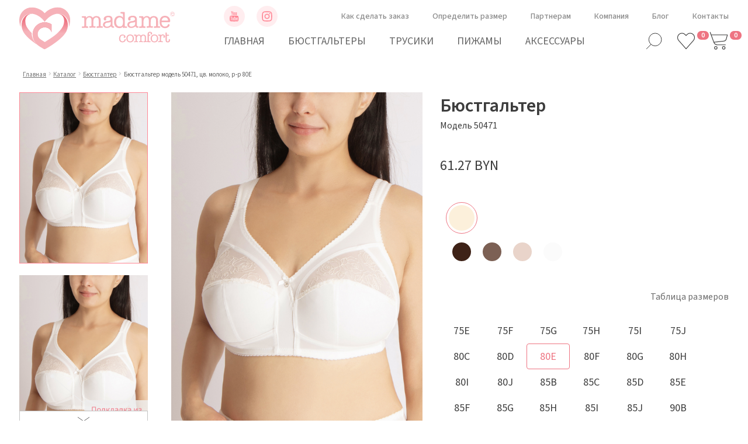

--- FILE ---
content_type: text/html; charset=UTF-8
request_url: https://madamecomfort.by/shop/%D0%B1%D1%8E%D1%81%D1%82%D0%B3%D0%B0%D0%BB%D1%8C%D1%82%D0%B5%D1%80-%D0%BC%D0%BE%D0%B4%D0%B5%D0%BB%D1%8C-50471-%D1%86%D0%B2-%D0%BC%D0%BE%D0%BB%D0%BE%D0%BA%D0%BE-%D1%80-%D1%80-80e/
body_size: 22170
content:
<!doctype html>
<html lang="ru-RU">
<head>
<meta charset="UTF-8">
<meta name="viewport" content="width=device-width, initial-scale=1">
<link rel="profile" href="https://gmpg.org/xfn/11">
<link rel="pingback" href="https://madamecomfort.by/xmlrpc.php">
<link rel="preconnect" href="https://fonts.googleapis.com">
<link rel="preconnect" href="https://fonts.gstatic.com" crossorigin>
<link href="https://fonts.googleapis.com/css2?family=Source+Sans+3:ital,wght@0,200..900;1,200..900&display=swap" rel="stylesheet">
<link href="https://fonts.googleapis.com/css2?family=Lora:ital,wght@0,400..700;1,400..700&family=Source+Sans+3:ital,wght@0,200..900;1,200..900&display=swap" rel="stylesheet">
<meta name='robots' content='index, follow, max-image-preview:large, max-snippet:-1, max-video-preview:-1' />

	<!-- This site is optimized with the Yoast SEO plugin v24.7 - https://yoast.com/wordpress/plugins/seo/ -->
	<title>Бюстгальтер модель 50471, цв. молоко, р-р 80E - Madam Comfort</title>
	<link rel="canonical" href="https://madamecomfort.by/shop/бюстгальтер-модель-50471-цв-молоко-р-р-80e/" />
	<meta property="og:locale" content="ru_RU" />
	<meta property="og:type" content="article" />
	<meta property="og:title" content="Бюстгальтер модель 50471, цв. молоко, р-р 80E - Madam Comfort" />
	<meta property="og:description" content="полиамид - 60%, хлопок - 25%, эластан - 10%, вискоза - 5%" />
	<meta property="og:url" content="https://madamecomfort.by/shop/бюстгальтер-модель-50471-цв-молоко-р-р-80e/" />
	<meta property="og:site_name" content="Madam Comfort" />
	<meta property="article:modified_time" content="2025-12-15T11:14:17+00:00" />
	<meta name="twitter:card" content="summary_large_image" />
	<script type="application/ld+json" class="yoast-schema-graph">{"@context":"https://schema.org","@graph":[{"@type":"WebPage","@id":"https://madamecomfort.by/shop/%d0%b1%d1%8e%d1%81%d1%82%d0%b3%d0%b0%d0%bb%d1%8c%d1%82%d0%b5%d1%80-%d0%bc%d0%be%d0%b4%d0%b5%d0%bb%d1%8c-50471-%d1%86%d0%b2-%d0%bc%d0%be%d0%bb%d0%be%d0%ba%d0%be-%d1%80-%d1%80-80e/","url":"https://madamecomfort.by/shop/%d0%b1%d1%8e%d1%81%d1%82%d0%b3%d0%b0%d0%bb%d1%8c%d1%82%d0%b5%d1%80-%d0%bc%d0%be%d0%b4%d0%b5%d0%bb%d1%8c-50471-%d1%86%d0%b2-%d0%bc%d0%be%d0%bb%d0%be%d0%ba%d0%be-%d1%80-%d1%80-80e/","name":"Бюстгальтер модель 50471, цв. молоко, р-р 80E - Madam Comfort","isPartOf":{"@id":"https://madamecomfort.by/#website"},"datePublished":"2024-08-14T14:30:19+00:00","dateModified":"2025-12-15T11:14:17+00:00","breadcrumb":{"@id":"https://madamecomfort.by/shop/%d0%b1%d1%8e%d1%81%d1%82%d0%b3%d0%b0%d0%bb%d1%8c%d1%82%d0%b5%d1%80-%d0%bc%d0%be%d0%b4%d0%b5%d0%bb%d1%8c-50471-%d1%86%d0%b2-%d0%bc%d0%be%d0%bb%d0%be%d0%ba%d0%be-%d1%80-%d1%80-80e/#breadcrumb"},"inLanguage":"ru-RU","potentialAction":[{"@type":"ReadAction","target":["https://madamecomfort.by/shop/%d0%b1%d1%8e%d1%81%d1%82%d0%b3%d0%b0%d0%bb%d1%8c%d1%82%d0%b5%d1%80-%d0%bc%d0%be%d0%b4%d0%b5%d0%bb%d1%8c-50471-%d1%86%d0%b2-%d0%bc%d0%be%d0%bb%d0%be%d0%ba%d0%be-%d1%80-%d1%80-80e/"]}]},{"@type":"BreadcrumbList","@id":"https://madamecomfort.by/shop/%d0%b1%d1%8e%d1%81%d1%82%d0%b3%d0%b0%d0%bb%d1%8c%d1%82%d0%b5%d1%80-%d0%bc%d0%be%d0%b4%d0%b5%d0%bb%d1%8c-50471-%d1%86%d0%b2-%d0%bc%d0%be%d0%bb%d0%be%d0%ba%d0%be-%d1%80-%d1%80-80e/#breadcrumb","itemListElement":[{"@type":"ListItem","position":1,"name":"Главная страница","item":"https://madamecomfort.by/"},{"@type":"ListItem","position":2,"name":"Каталог","item":"https://madamecomfort.by/shop/"},{"@type":"ListItem","position":3,"name":"Бюстгальтер модель 50471, цв. молоко, р-р 80E"}]},{"@type":"WebSite","@id":"https://madamecomfort.by/#website","url":"https://madamecomfort.by/","name":"Madam Comfort","description":"Интернет-магазин Madam Comfort","potentialAction":[{"@type":"SearchAction","target":{"@type":"EntryPoint","urlTemplate":"https://madamecomfort.by/?s={search_term_string}"},"query-input":{"@type":"PropertyValueSpecification","valueRequired":true,"valueName":"search_term_string"}}],"inLanguage":"ru-RU"}]}</script>
	<!-- / Yoast SEO plugin. -->


<link rel='dns-prefetch' href='//fonts.googleapis.com' />
<link rel="alternate" type="application/rss+xml" title="Madam Comfort &raquo; Лента" href="https://madamecomfort.by/feed/" />
<link rel="alternate" type="application/rss+xml" title="Madam Comfort &raquo; Лента комментариев" href="https://madamecomfort.by/comments/feed/" />
<link rel="alternate" title="oEmbed (JSON)" type="application/json+oembed" href="https://madamecomfort.by/wp-json/oembed/1.0/embed?url=https%3A%2F%2Fmadamecomfort.by%2Fshop%2F%25d0%25b1%25d1%258e%25d1%2581%25d1%2582%25d0%25b3%25d0%25b0%25d0%25bb%25d1%258c%25d1%2582%25d0%25b5%25d1%2580-%25d0%25bc%25d0%25be%25d0%25b4%25d0%25b5%25d0%25bb%25d1%258c-50471-%25d1%2586%25d0%25b2-%25d0%25bc%25d0%25be%25d0%25bb%25d0%25be%25d0%25ba%25d0%25be-%25d1%2580-%25d1%2580-80e%2F" />
<link rel="alternate" title="oEmbed (XML)" type="text/xml+oembed" href="https://madamecomfort.by/wp-json/oembed/1.0/embed?url=https%3A%2F%2Fmadamecomfort.by%2Fshop%2F%25d0%25b1%25d1%258e%25d1%2581%25d1%2582%25d0%25b3%25d0%25b0%25d0%25bb%25d1%258c%25d1%2582%25d0%25b5%25d1%2580-%25d0%25bc%25d0%25be%25d0%25b4%25d0%25b5%25d0%25bb%25d1%258c-50471-%25d1%2586%25d0%25b2-%25d0%25bc%25d0%25be%25d0%25bb%25d0%25be%25d0%25ba%25d0%25be-%25d1%2580-%25d1%2580-80e%2F&#038;format=xml" />
<style id='wp-img-auto-sizes-contain-inline-css'>
img:is([sizes=auto i],[sizes^="auto," i]){contain-intrinsic-size:3000px 1500px}
/*# sourceURL=wp-img-auto-sizes-contain-inline-css */
</style>
<style id='wp-emoji-styles-inline-css'>

	img.wp-smiley, img.emoji {
		display: inline !important;
		border: none !important;
		box-shadow: none !important;
		height: 1em !important;
		width: 1em !important;
		margin: 0 0.07em !important;
		vertical-align: -0.1em !important;
		background: none !important;
		padding: 0 !important;
	}
/*# sourceURL=wp-emoji-styles-inline-css */
</style>
<style id='wp-block-library-inline-css'>
:root{--wp-block-synced-color:#7a00df;--wp-block-synced-color--rgb:122,0,223;--wp-bound-block-color:var(--wp-block-synced-color);--wp-editor-canvas-background:#ddd;--wp-admin-theme-color:#007cba;--wp-admin-theme-color--rgb:0,124,186;--wp-admin-theme-color-darker-10:#006ba1;--wp-admin-theme-color-darker-10--rgb:0,107,160.5;--wp-admin-theme-color-darker-20:#005a87;--wp-admin-theme-color-darker-20--rgb:0,90,135;--wp-admin-border-width-focus:2px}@media (min-resolution:192dpi){:root{--wp-admin-border-width-focus:1.5px}}.wp-element-button{cursor:pointer}:root .has-very-light-gray-background-color{background-color:#eee}:root .has-very-dark-gray-background-color{background-color:#313131}:root .has-very-light-gray-color{color:#eee}:root .has-very-dark-gray-color{color:#313131}:root .has-vivid-green-cyan-to-vivid-cyan-blue-gradient-background{background:linear-gradient(135deg,#00d084,#0693e3)}:root .has-purple-crush-gradient-background{background:linear-gradient(135deg,#34e2e4,#4721fb 50%,#ab1dfe)}:root .has-hazy-dawn-gradient-background{background:linear-gradient(135deg,#faaca8,#dad0ec)}:root .has-subdued-olive-gradient-background{background:linear-gradient(135deg,#fafae1,#67a671)}:root .has-atomic-cream-gradient-background{background:linear-gradient(135deg,#fdd79a,#004a59)}:root .has-nightshade-gradient-background{background:linear-gradient(135deg,#330968,#31cdcf)}:root .has-midnight-gradient-background{background:linear-gradient(135deg,#020381,#2874fc)}:root{--wp--preset--font-size--normal:16px;--wp--preset--font-size--huge:42px}.has-regular-font-size{font-size:1em}.has-larger-font-size{font-size:2.625em}.has-normal-font-size{font-size:var(--wp--preset--font-size--normal)}.has-huge-font-size{font-size:var(--wp--preset--font-size--huge)}.has-text-align-center{text-align:center}.has-text-align-left{text-align:left}.has-text-align-right{text-align:right}.has-fit-text{white-space:nowrap!important}#end-resizable-editor-section{display:none}.aligncenter{clear:both}.items-justified-left{justify-content:flex-start}.items-justified-center{justify-content:center}.items-justified-right{justify-content:flex-end}.items-justified-space-between{justify-content:space-between}.screen-reader-text{border:0;clip-path:inset(50%);height:1px;margin:-1px;overflow:hidden;padding:0;position:absolute;width:1px;word-wrap:normal!important}.screen-reader-text:focus{background-color:#ddd;clip-path:none;color:#444;display:block;font-size:1em;height:auto;left:5px;line-height:normal;padding:15px 23px 14px;text-decoration:none;top:5px;width:auto;z-index:100000}html :where(.has-border-color){border-style:solid}html :where([style*=border-top-color]){border-top-style:solid}html :where([style*=border-right-color]){border-right-style:solid}html :where([style*=border-bottom-color]){border-bottom-style:solid}html :where([style*=border-left-color]){border-left-style:solid}html :where([style*=border-width]){border-style:solid}html :where([style*=border-top-width]){border-top-style:solid}html :where([style*=border-right-width]){border-right-style:solid}html :where([style*=border-bottom-width]){border-bottom-style:solid}html :where([style*=border-left-width]){border-left-style:solid}html :where(img[class*=wp-image-]){height:auto;max-width:100%}:where(figure){margin:0 0 1em}html :where(.is-position-sticky){--wp-admin--admin-bar--position-offset:var(--wp-admin--admin-bar--height,0px)}@media screen and (max-width:600px){html :where(.is-position-sticky){--wp-admin--admin-bar--position-offset:0px}}

/*# sourceURL=wp-block-library-inline-css */
</style><link rel='stylesheet' id='wc-blocks-style-css' href='https://madamecomfort.by/wp-content/plugins/woocommerce/assets/client/blocks/wc-blocks.css?ver=wc-9.4.4' media='all' />
<style id='global-styles-inline-css'>
:root{--wp--preset--aspect-ratio--square: 1;--wp--preset--aspect-ratio--4-3: 4/3;--wp--preset--aspect-ratio--3-4: 3/4;--wp--preset--aspect-ratio--3-2: 3/2;--wp--preset--aspect-ratio--2-3: 2/3;--wp--preset--aspect-ratio--16-9: 16/9;--wp--preset--aspect-ratio--9-16: 9/16;--wp--preset--color--black: #000000;--wp--preset--color--cyan-bluish-gray: #abb8c3;--wp--preset--color--white: #ffffff;--wp--preset--color--pale-pink: #f78da7;--wp--preset--color--vivid-red: #cf2e2e;--wp--preset--color--luminous-vivid-orange: #ff6900;--wp--preset--color--luminous-vivid-amber: #fcb900;--wp--preset--color--light-green-cyan: #7bdcb5;--wp--preset--color--vivid-green-cyan: #00d084;--wp--preset--color--pale-cyan-blue: #8ed1fc;--wp--preset--color--vivid-cyan-blue: #0693e3;--wp--preset--color--vivid-purple: #9b51e0;--wp--preset--gradient--vivid-cyan-blue-to-vivid-purple: linear-gradient(135deg,rgb(6,147,227) 0%,rgb(155,81,224) 100%);--wp--preset--gradient--light-green-cyan-to-vivid-green-cyan: linear-gradient(135deg,rgb(122,220,180) 0%,rgb(0,208,130) 100%);--wp--preset--gradient--luminous-vivid-amber-to-luminous-vivid-orange: linear-gradient(135deg,rgb(252,185,0) 0%,rgb(255,105,0) 100%);--wp--preset--gradient--luminous-vivid-orange-to-vivid-red: linear-gradient(135deg,rgb(255,105,0) 0%,rgb(207,46,46) 100%);--wp--preset--gradient--very-light-gray-to-cyan-bluish-gray: linear-gradient(135deg,rgb(238,238,238) 0%,rgb(169,184,195) 100%);--wp--preset--gradient--cool-to-warm-spectrum: linear-gradient(135deg,rgb(74,234,220) 0%,rgb(151,120,209) 20%,rgb(207,42,186) 40%,rgb(238,44,130) 60%,rgb(251,105,98) 80%,rgb(254,248,76) 100%);--wp--preset--gradient--blush-light-purple: linear-gradient(135deg,rgb(255,206,236) 0%,rgb(152,150,240) 100%);--wp--preset--gradient--blush-bordeaux: linear-gradient(135deg,rgb(254,205,165) 0%,rgb(254,45,45) 50%,rgb(107,0,62) 100%);--wp--preset--gradient--luminous-dusk: linear-gradient(135deg,rgb(255,203,112) 0%,rgb(199,81,192) 50%,rgb(65,88,208) 100%);--wp--preset--gradient--pale-ocean: linear-gradient(135deg,rgb(255,245,203) 0%,rgb(182,227,212) 50%,rgb(51,167,181) 100%);--wp--preset--gradient--electric-grass: linear-gradient(135deg,rgb(202,248,128) 0%,rgb(113,206,126) 100%);--wp--preset--gradient--midnight: linear-gradient(135deg,rgb(2,3,129) 0%,rgb(40,116,252) 100%);--wp--preset--font-size--small: 14px;--wp--preset--font-size--medium: 23px;--wp--preset--font-size--large: 26px;--wp--preset--font-size--x-large: 42px;--wp--preset--font-size--normal: 16px;--wp--preset--font-size--huge: 37px;--wp--preset--font-family--inter: "Inter", sans-serif;--wp--preset--font-family--cardo: Cardo;--wp--preset--spacing--20: 0.44rem;--wp--preset--spacing--30: 0.67rem;--wp--preset--spacing--40: 1rem;--wp--preset--spacing--50: 1.5rem;--wp--preset--spacing--60: 2.25rem;--wp--preset--spacing--70: 3.38rem;--wp--preset--spacing--80: 5.06rem;--wp--preset--shadow--natural: 6px 6px 9px rgba(0, 0, 0, 0.2);--wp--preset--shadow--deep: 12px 12px 50px rgba(0, 0, 0, 0.4);--wp--preset--shadow--sharp: 6px 6px 0px rgba(0, 0, 0, 0.2);--wp--preset--shadow--outlined: 6px 6px 0px -3px rgb(255, 255, 255), 6px 6px rgb(0, 0, 0);--wp--preset--shadow--crisp: 6px 6px 0px rgb(0, 0, 0);}:where(.is-layout-flex){gap: 0.5em;}:where(.is-layout-grid){gap: 0.5em;}body .is-layout-flex{display: flex;}.is-layout-flex{flex-wrap: wrap;align-items: center;}.is-layout-flex > :is(*, div){margin: 0;}body .is-layout-grid{display: grid;}.is-layout-grid > :is(*, div){margin: 0;}:where(.wp-block-columns.is-layout-flex){gap: 2em;}:where(.wp-block-columns.is-layout-grid){gap: 2em;}:where(.wp-block-post-template.is-layout-flex){gap: 1.25em;}:where(.wp-block-post-template.is-layout-grid){gap: 1.25em;}.has-black-color{color: var(--wp--preset--color--black) !important;}.has-cyan-bluish-gray-color{color: var(--wp--preset--color--cyan-bluish-gray) !important;}.has-white-color{color: var(--wp--preset--color--white) !important;}.has-pale-pink-color{color: var(--wp--preset--color--pale-pink) !important;}.has-vivid-red-color{color: var(--wp--preset--color--vivid-red) !important;}.has-luminous-vivid-orange-color{color: var(--wp--preset--color--luminous-vivid-orange) !important;}.has-luminous-vivid-amber-color{color: var(--wp--preset--color--luminous-vivid-amber) !important;}.has-light-green-cyan-color{color: var(--wp--preset--color--light-green-cyan) !important;}.has-vivid-green-cyan-color{color: var(--wp--preset--color--vivid-green-cyan) !important;}.has-pale-cyan-blue-color{color: var(--wp--preset--color--pale-cyan-blue) !important;}.has-vivid-cyan-blue-color{color: var(--wp--preset--color--vivid-cyan-blue) !important;}.has-vivid-purple-color{color: var(--wp--preset--color--vivid-purple) !important;}.has-black-background-color{background-color: var(--wp--preset--color--black) !important;}.has-cyan-bluish-gray-background-color{background-color: var(--wp--preset--color--cyan-bluish-gray) !important;}.has-white-background-color{background-color: var(--wp--preset--color--white) !important;}.has-pale-pink-background-color{background-color: var(--wp--preset--color--pale-pink) !important;}.has-vivid-red-background-color{background-color: var(--wp--preset--color--vivid-red) !important;}.has-luminous-vivid-orange-background-color{background-color: var(--wp--preset--color--luminous-vivid-orange) !important;}.has-luminous-vivid-amber-background-color{background-color: var(--wp--preset--color--luminous-vivid-amber) !important;}.has-light-green-cyan-background-color{background-color: var(--wp--preset--color--light-green-cyan) !important;}.has-vivid-green-cyan-background-color{background-color: var(--wp--preset--color--vivid-green-cyan) !important;}.has-pale-cyan-blue-background-color{background-color: var(--wp--preset--color--pale-cyan-blue) !important;}.has-vivid-cyan-blue-background-color{background-color: var(--wp--preset--color--vivid-cyan-blue) !important;}.has-vivid-purple-background-color{background-color: var(--wp--preset--color--vivid-purple) !important;}.has-black-border-color{border-color: var(--wp--preset--color--black) !important;}.has-cyan-bluish-gray-border-color{border-color: var(--wp--preset--color--cyan-bluish-gray) !important;}.has-white-border-color{border-color: var(--wp--preset--color--white) !important;}.has-pale-pink-border-color{border-color: var(--wp--preset--color--pale-pink) !important;}.has-vivid-red-border-color{border-color: var(--wp--preset--color--vivid-red) !important;}.has-luminous-vivid-orange-border-color{border-color: var(--wp--preset--color--luminous-vivid-orange) !important;}.has-luminous-vivid-amber-border-color{border-color: var(--wp--preset--color--luminous-vivid-amber) !important;}.has-light-green-cyan-border-color{border-color: var(--wp--preset--color--light-green-cyan) !important;}.has-vivid-green-cyan-border-color{border-color: var(--wp--preset--color--vivid-green-cyan) !important;}.has-pale-cyan-blue-border-color{border-color: var(--wp--preset--color--pale-cyan-blue) !important;}.has-vivid-cyan-blue-border-color{border-color: var(--wp--preset--color--vivid-cyan-blue) !important;}.has-vivid-purple-border-color{border-color: var(--wp--preset--color--vivid-purple) !important;}.has-vivid-cyan-blue-to-vivid-purple-gradient-background{background: var(--wp--preset--gradient--vivid-cyan-blue-to-vivid-purple) !important;}.has-light-green-cyan-to-vivid-green-cyan-gradient-background{background: var(--wp--preset--gradient--light-green-cyan-to-vivid-green-cyan) !important;}.has-luminous-vivid-amber-to-luminous-vivid-orange-gradient-background{background: var(--wp--preset--gradient--luminous-vivid-amber-to-luminous-vivid-orange) !important;}.has-luminous-vivid-orange-to-vivid-red-gradient-background{background: var(--wp--preset--gradient--luminous-vivid-orange-to-vivid-red) !important;}.has-very-light-gray-to-cyan-bluish-gray-gradient-background{background: var(--wp--preset--gradient--very-light-gray-to-cyan-bluish-gray) !important;}.has-cool-to-warm-spectrum-gradient-background{background: var(--wp--preset--gradient--cool-to-warm-spectrum) !important;}.has-blush-light-purple-gradient-background{background: var(--wp--preset--gradient--blush-light-purple) !important;}.has-blush-bordeaux-gradient-background{background: var(--wp--preset--gradient--blush-bordeaux) !important;}.has-luminous-dusk-gradient-background{background: var(--wp--preset--gradient--luminous-dusk) !important;}.has-pale-ocean-gradient-background{background: var(--wp--preset--gradient--pale-ocean) !important;}.has-electric-grass-gradient-background{background: var(--wp--preset--gradient--electric-grass) !important;}.has-midnight-gradient-background{background: var(--wp--preset--gradient--midnight) !important;}.has-small-font-size{font-size: var(--wp--preset--font-size--small) !important;}.has-medium-font-size{font-size: var(--wp--preset--font-size--medium) !important;}.has-large-font-size{font-size: var(--wp--preset--font-size--large) !important;}.has-x-large-font-size{font-size: var(--wp--preset--font-size--x-large) !important;}
/*# sourceURL=global-styles-inline-css */
</style>

<style id='classic-theme-styles-inline-css'>
/*! This file is auto-generated */
.wp-block-button__link{color:#fff;background-color:#32373c;border-radius:9999px;box-shadow:none;text-decoration:none;padding:calc(.667em + 2px) calc(1.333em + 2px);font-size:1.125em}.wp-block-file__button{background:#32373c;color:#fff;text-decoration:none}
/*# sourceURL=/wp-includes/css/classic-themes.min.css */
</style>
<link rel='stylesheet' id='storefront-gutenberg-blocks-css' href='https://madamecomfort.by/wp-content/themes/storefront/assets/css/base/gutenberg-blocks.css?ver=4.5.4' media='all' />
<style id='storefront-gutenberg-blocks-inline-css'>

				.wp-block-button__link:not(.has-text-color) {
					color: #333333;
				}

				.wp-block-button__link:not(.has-text-color):hover,
				.wp-block-button__link:not(.has-text-color):focus,
				.wp-block-button__link:not(.has-text-color):active {
					color: #333333;
				}

				.wp-block-button__link:not(.has-background) {
					background-color: #eeeeee;
				}

				.wp-block-button__link:not(.has-background):hover,
				.wp-block-button__link:not(.has-background):focus,
				.wp-block-button__link:not(.has-background):active {
					border-color: #d5d5d5;
					background-color: #d5d5d5;
				}

				.wc-block-grid__products .wc-block-grid__product .wp-block-button__link {
					background-color: #eeeeee;
					border-color: #eeeeee;
					color: #333333;
				}

				.wp-block-quote footer,
				.wp-block-quote cite,
				.wp-block-quote__citation {
					color: #6d6d6d;
				}

				.wp-block-pullquote cite,
				.wp-block-pullquote footer,
				.wp-block-pullquote__citation {
					color: #6d6d6d;
				}

				.wp-block-image figcaption {
					color: #6d6d6d;
				}

				.wp-block-separator.is-style-dots::before {
					color: #333333;
				}

				.wp-block-file a.wp-block-file__button {
					color: #333333;
					background-color: #eeeeee;
					border-color: #eeeeee;
				}

				.wp-block-file a.wp-block-file__button:hover,
				.wp-block-file a.wp-block-file__button:focus,
				.wp-block-file a.wp-block-file__button:active {
					color: #333333;
					background-color: #d5d5d5;
				}

				.wp-block-code,
				.wp-block-preformatted pre {
					color: #6d6d6d;
				}

				.wp-block-table:not( .has-background ):not( .is-style-stripes ) tbody tr:nth-child(2n) td {
					background-color: #fdfdfd;
				}

				.wp-block-cover .wp-block-cover__inner-container h1:not(.has-text-color),
				.wp-block-cover .wp-block-cover__inner-container h2:not(.has-text-color),
				.wp-block-cover .wp-block-cover__inner-container h3:not(.has-text-color),
				.wp-block-cover .wp-block-cover__inner-container h4:not(.has-text-color),
				.wp-block-cover .wp-block-cover__inner-container h5:not(.has-text-color),
				.wp-block-cover .wp-block-cover__inner-container h6:not(.has-text-color) {
					color: #000000;
				}

				.wc-block-components-price-slider__range-input-progress,
				.rtl .wc-block-components-price-slider__range-input-progress {
					--range-color: #7f54b3;
				}

				/* Target only IE11 */
				@media all and (-ms-high-contrast: none), (-ms-high-contrast: active) {
					.wc-block-components-price-slider__range-input-progress {
						background: #7f54b3;
					}
				}

				.wc-block-components-button:not(.is-link) {
					background-color: #333333;
					color: #ffffff;
				}

				.wc-block-components-button:not(.is-link):hover,
				.wc-block-components-button:not(.is-link):focus,
				.wc-block-components-button:not(.is-link):active {
					background-color: #1a1a1a;
					color: #ffffff;
				}

				.wc-block-components-button:not(.is-link):disabled {
					background-color: #333333;
					color: #ffffff;
				}

				.wc-block-cart__submit-container {
					background-color: #ffffff;
				}

				.wc-block-cart__submit-container::before {
					color: rgba(220,220,220,0.5);
				}

				.wc-block-components-order-summary-item__quantity {
					background-color: #ffffff;
					border-color: #6d6d6d;
					box-shadow: 0 0 0 2px #ffffff;
					color: #6d6d6d;
				}
			
/*# sourceURL=storefront-gutenberg-blocks-inline-css */
</style>
<link rel='stylesheet' id='photoswipe-css' href='https://madamecomfort.by/wp-content/plugins/woocommerce/assets/css/photoswipe/photoswipe.min.css?ver=9.4.4' media='all' />
<link rel='stylesheet' id='photoswipe-default-skin-css' href='https://madamecomfort.by/wp-content/plugins/woocommerce/assets/css/photoswipe/default-skin/default-skin.min.css?ver=9.4.4' media='all' />
<style id='woocommerce-inline-inline-css'>
.woocommerce form .form-row .required { visibility: visible; }
/*# sourceURL=woocommerce-inline-inline-css */
</style>
<link rel='stylesheet' id='dgwt-wcas-style-css' href='https://madamecomfort.by/wp-content/plugins/ajax-search-for-woocommerce/assets/css/style.min.css?ver=1.29.0' media='all' />
<link rel='stylesheet' id='storefront-style-css' href='https://madamecomfort.by/wp-content/themes/storefront/style.css?ver=4.5.4' media='all' />
<style id='storefront-style-inline-css'>

			.main-navigation ul li a,
			.site-title a,
			ul.menu li a,
			.site-branding h1 a,
			button.menu-toggle,
			button.menu-toggle:hover,
			.handheld-navigation .dropdown-toggle {
				color: #333333;
			}

			button.menu-toggle,
			button.menu-toggle:hover {
				border-color: #333333;
			}

			.main-navigation ul li a:hover,
			.main-navigation ul li:hover > a,
			.site-title a:hover,
			.site-header ul.menu li.current-menu-item > a {
				color: #747474;
			}

			table:not( .has-background ) th {
				background-color: #f8f8f8;
			}

			table:not( .has-background ) tbody td {
				background-color: #fdfdfd;
			}

			table:not( .has-background ) tbody tr:nth-child(2n) td,
			fieldset,
			fieldset legend {
				background-color: #fbfbfb;
			}

			.site-header,
			.secondary-navigation ul ul,
			.main-navigation ul.menu > li.menu-item-has-children:after,
			.secondary-navigation ul.menu ul,
			.storefront-handheld-footer-bar,
			.storefront-handheld-footer-bar ul li > a,
			.storefront-handheld-footer-bar ul li.search .site-search,
			button.menu-toggle,
			button.menu-toggle:hover {
				background-color: #ffffff;
			}

			p.site-description,
			.site-header,
			.storefront-handheld-footer-bar {
				color: #404040;
			}

			button.menu-toggle:after,
			button.menu-toggle:before,
			button.menu-toggle span:before {
				background-color: #333333;
			}

			h1, h2, h3, h4, h5, h6, .wc-block-grid__product-title {
				color: #333333;
			}

			.widget h1 {
				border-bottom-color: #333333;
			}

			body,
			.secondary-navigation a {
				color: #6d6d6d;
			}

			.widget-area .widget a,
			.hentry .entry-header .posted-on a,
			.hentry .entry-header .post-author a,
			.hentry .entry-header .post-comments a,
			.hentry .entry-header .byline a {
				color: #727272;
			}

			a {
				color: #7f54b3;
			}

			a:focus,
			button:focus,
			.button.alt:focus,
			input:focus,
			textarea:focus,
			input[type="button"]:focus,
			input[type="reset"]:focus,
			input[type="submit"]:focus,
			input[type="email"]:focus,
			input[type="tel"]:focus,
			input[type="url"]:focus,
			input[type="password"]:focus,
			input[type="search"]:focus {
				outline-color: #7f54b3;
			}

			button, input[type="button"], input[type="reset"], input[type="submit"], .button, .widget a.button {
				background-color: #eeeeee;
				border-color: #eeeeee;
				color: #333333;
			}

			button:hover, input[type="button"]:hover, input[type="reset"]:hover, input[type="submit"]:hover, .button:hover, .widget a.button:hover {
				background-color: #d5d5d5;
				border-color: #d5d5d5;
				color: #333333;
			}

			button.alt, input[type="button"].alt, input[type="reset"].alt, input[type="submit"].alt, .button.alt, .widget-area .widget a.button.alt {
				background-color: #333333;
				border-color: #333333;
				color: #ffffff;
			}

			button.alt:hover, input[type="button"].alt:hover, input[type="reset"].alt:hover, input[type="submit"].alt:hover, .button.alt:hover, .widget-area .widget a.button.alt:hover {
				background-color: #1a1a1a;
				border-color: #1a1a1a;
				color: #ffffff;
			}

			.pagination .page-numbers li .page-numbers.current {
				background-color: #e6e6e6;
				color: #636363;
			}

			#comments .comment-list .comment-content .comment-text {
				background-color: #f8f8f8;
			}

			.site-footer {
				background-color: #f0f0f0;
				color: #6d6d6d;
			}

			.site-footer a:not(.button):not(.components-button) {
				color: #333333;
			}

			.site-footer .storefront-handheld-footer-bar a:not(.button):not(.components-button) {
				color: #333333;
			}

			.site-footer h1, .site-footer h2, .site-footer h3, .site-footer h4, .site-footer h5, .site-footer h6, .site-footer .widget .widget-title, .site-footer .widget .widgettitle {
				color: #333333;
			}

			.page-template-template-homepage.has-post-thumbnail .type-page.has-post-thumbnail .entry-title {
				color: #000000;
			}

			.page-template-template-homepage.has-post-thumbnail .type-page.has-post-thumbnail .entry-content {
				color: #000000;
			}

			@media screen and ( min-width: 768px ) {
				.secondary-navigation ul.menu a:hover {
					color: #595959;
				}

				.secondary-navigation ul.menu a {
					color: #404040;
				}

				.main-navigation ul.menu ul.sub-menu,
				.main-navigation ul.nav-menu ul.children {
					background-color: #f0f0f0;
				}

				.site-header {
					border-bottom-color: #f0f0f0;
				}
			}
/*# sourceURL=storefront-style-inline-css */
</style>
<link rel='stylesheet' id='storefront-icons-css' href='https://madamecomfort.by/wp-content/themes/storefront/assets/css/base/icons.css?ver=4.5.4' media='all' />
<link rel='stylesheet' id='storefront-fonts-css' href='https://fonts.googleapis.com/css?family=Source+Sans+Pro%3A400%2C300%2C300italic%2C400italic%2C600%2C700%2C900&#038;subset=latin%2Clatin-ext&#038;ver=4.5.4' media='all' />
<link rel='stylesheet' id='styleOwl-css' href='https://madamecomfort.by/wp-content/themes/storefront/slider/owl.carousel.min.css?ver=4.5.4' media='all' />
<link rel='stylesheet' id='twenty-twenty-one-style1-css' href='https://madamecomfort.by/wp-content/themes/storefront/assets/css/custom.css?ver=4.5.4' media='all' />
<link rel='stylesheet' id='twenty-twenty-one-style2-css' href='https://madamecomfort.by/wp-content/themes/storefront/assets/css/color.css?ver=4.5.4' media='all' />
<link rel='stylesheet' id='twenty-twenty-one-stylecolor-css' href='https://madamecomfort.by/wp-content/themes/storefront/color/color.css?ver=4.5.4' media='all' />
<link rel='stylesheet' id='storefront-woocommerce-style-css' href='https://madamecomfort.by/wp-content/themes/storefront/assets/css/woocommerce/woocommerce.css?ver=4.5.4' media='all' />
<style id='storefront-woocommerce-style-inline-css'>
@font-face {
				font-family: star;
				src: url(https://madamecomfort.by/wp-content/plugins/woocommerce/assets/fonts/star.eot);
				src:
					url(https://madamecomfort.by/wp-content/plugins/woocommerce/assets/fonts/star.eot?#iefix) format("embedded-opentype"),
					url(https://madamecomfort.by/wp-content/plugins/woocommerce/assets/fonts/star.woff) format("woff"),
					url(https://madamecomfort.by/wp-content/plugins/woocommerce/assets/fonts/star.ttf) format("truetype"),
					url(https://madamecomfort.by/wp-content/plugins/woocommerce/assets/fonts/star.svg#star) format("svg");
				font-weight: 400;
				font-style: normal;
			}
			@font-face {
				font-family: WooCommerce;
				src: url(https://madamecomfort.by/wp-content/plugins/woocommerce/assets/fonts/WooCommerce.eot);
				src:
					url(https://madamecomfort.by/wp-content/plugins/woocommerce/assets/fonts/WooCommerce.eot?#iefix) format("embedded-opentype"),
					url(https://madamecomfort.by/wp-content/plugins/woocommerce/assets/fonts/WooCommerce.woff) format("woff"),
					url(https://madamecomfort.by/wp-content/plugins/woocommerce/assets/fonts/WooCommerce.ttf) format("truetype"),
					url(https://madamecomfort.by/wp-content/plugins/woocommerce/assets/fonts/WooCommerce.svg#WooCommerce) format("svg");
				font-weight: 400;
				font-style: normal;
			}

			a.cart-contents,
			.site-header-cart .widget_shopping_cart a {
				color: #333333;
			}

			a.cart-contents:hover,
			.site-header-cart .widget_shopping_cart a:hover,
			.site-header-cart:hover > li > a {
				color: #747474;
			}

			table.cart td.product-remove,
			table.cart td.actions {
				border-top-color: #ffffff;
			}

			.storefront-handheld-footer-bar ul li.cart .count {
				background-color: #333333;
				color: #ffffff;
				border-color: #ffffff;
			}

			.woocommerce-tabs ul.tabs li.active a,
			ul.products li.product .price,
			.onsale,
			.wc-block-grid__product-onsale,
			.widget_search form:before,
			.widget_product_search form:before {
				color: #6d6d6d;
			}

			.woocommerce-breadcrumb a,
			a.woocommerce-review-link,
			.product_meta a {
				color: #727272;
			}

			.wc-block-grid__product-onsale,
			.onsale {
				border-color: #6d6d6d;
			}

			.star-rating span:before,
			.quantity .plus, .quantity .minus,
			p.stars a:hover:after,
			p.stars a:after,
			.star-rating span:before,
			#payment .payment_methods li input[type=radio]:first-child:checked+label:before {
				color: #7f54b3;
			}

			.widget_price_filter .ui-slider .ui-slider-range,
			.widget_price_filter .ui-slider .ui-slider-handle {
				background-color: #7f54b3;
			}

			.order_details {
				background-color: #f8f8f8;
			}

			.order_details > li {
				border-bottom: 1px dotted #e3e3e3;
			}

			.order_details:before,
			.order_details:after {
				background: -webkit-linear-gradient(transparent 0,transparent 0),-webkit-linear-gradient(135deg,#f8f8f8 33.33%,transparent 33.33%),-webkit-linear-gradient(45deg,#f8f8f8 33.33%,transparent 33.33%)
			}

			#order_review {
				background-color: #ffffff;
			}

			#payment .payment_methods > li .payment_box,
			#payment .place-order {
				background-color: #fafafa;
			}

			#payment .payment_methods > li:not(.woocommerce-notice) {
				background-color: #f5f5f5;
			}

			#payment .payment_methods > li:not(.woocommerce-notice):hover {
				background-color: #f0f0f0;
			}

			.woocommerce-pagination .page-numbers li .page-numbers.current {
				background-color: #e6e6e6;
				color: #636363;
			}

			.wc-block-grid__product-onsale,
			.onsale,
			.woocommerce-pagination .page-numbers li .page-numbers:not(.current) {
				color: #6d6d6d;
			}

			p.stars a:before,
			p.stars a:hover~a:before,
			p.stars.selected a.active~a:before {
				color: #6d6d6d;
			}

			p.stars.selected a.active:before,
			p.stars:hover a:before,
			p.stars.selected a:not(.active):before,
			p.stars.selected a.active:before {
				color: #7f54b3;
			}

			.single-product div.product .woocommerce-product-gallery .woocommerce-product-gallery__trigger {
				background-color: #eeeeee;
				color: #333333;
			}

			.single-product div.product .woocommerce-product-gallery .woocommerce-product-gallery__trigger:hover {
				background-color: #d5d5d5;
				border-color: #d5d5d5;
				color: #333333;
			}

			.button.added_to_cart:focus,
			.button.wc-forward:focus {
				outline-color: #7f54b3;
			}

			.added_to_cart,
			.site-header-cart .widget_shopping_cart a.button,
			.wc-block-grid__products .wc-block-grid__product .wp-block-button__link {
				background-color: #eeeeee;
				border-color: #eeeeee;
				color: #333333;
			}

			.added_to_cart:hover,
			.site-header-cart .widget_shopping_cart a.button:hover,
			.wc-block-grid__products .wc-block-grid__product .wp-block-button__link:hover {
				background-color: #d5d5d5;
				border-color: #d5d5d5;
				color: #333333;
			}

			.added_to_cart.alt, .added_to_cart, .widget a.button.checkout {
				background-color: #333333;
				border-color: #333333;
				color: #ffffff;
			}

			.added_to_cart.alt:hover, .added_to_cart:hover, .widget a.button.checkout:hover {
				background-color: #1a1a1a;
				border-color: #1a1a1a;
				color: #ffffff;
			}

			.button.loading {
				color: #eeeeee;
			}

			.button.loading:hover {
				background-color: #eeeeee;
			}

			.button.loading:after {
				color: #333333;
			}

			@media screen and ( min-width: 768px ) {
				.site-header-cart .widget_shopping_cart,
				.site-header .product_list_widget li .quantity {
					color: #404040;
				}

				.site-header-cart .widget_shopping_cart .buttons,
				.site-header-cart .widget_shopping_cart .total {
					background-color: #f5f5f5;
				}

				.site-header-cart .widget_shopping_cart {
					background-color: #f0f0f0;
				}
			}
				.storefront-product-pagination a {
					color: #6d6d6d;
					background-color: #ffffff;
				}
				.storefront-sticky-add-to-cart {
					color: #6d6d6d;
					background-color: #ffffff;
				}

				.storefront-sticky-add-to-cart a:not(.button) {
					color: #333333;
				}
/*# sourceURL=storefront-woocommerce-style-inline-css */
</style>
<script src="https://madamecomfort.by/wp-includes/js/jquery/jquery.min.js?ver=3.7.1" id="jquery-core-js"></script>
<script src="https://madamecomfort.by/wp-includes/js/jquery/jquery-migrate.min.js?ver=3.4.1" id="jquery-migrate-js"></script>
<script src="https://madamecomfort.by/wp-content/plugins/woocommerce/assets/js/jquery-blockui/jquery.blockUI.min.js?ver=2.7.0-wc.9.4.4" id="jquery-blockui-js" defer data-wp-strategy="defer"></script>
<script id="wc-add-to-cart-js-extra">
var wc_add_to_cart_params = {"ajax_url":"/wp-admin/admin-ajax.php","wc_ajax_url":"/?wc-ajax=%%endpoint%%","i18n_view_cart":"\u041f\u0440\u043e\u0441\u043c\u043e\u0442\u0440 \u043a\u043e\u0440\u0437\u0438\u043d\u044b","cart_url":"https://madamecomfort.by/cart/","is_cart":"","cart_redirect_after_add":"no"};
//# sourceURL=wc-add-to-cart-js-extra
</script>
<script src="https://madamecomfort.by/wp-content/plugins/woocommerce/assets/js/frontend/add-to-cart.min.js?ver=9.4.4" id="wc-add-to-cart-js" defer data-wp-strategy="defer"></script>
<script src="https://madamecomfort.by/wp-content/plugins/woocommerce/assets/js/zoom/jquery.zoom.min.js?ver=1.7.21-wc.9.4.4" id="zoom-js" defer data-wp-strategy="defer"></script>
<script src="https://madamecomfort.by/wp-content/plugins/woocommerce/assets/js/flexslider/jquery.flexslider.min.js?ver=2.7.2-wc.9.4.4" id="flexslider-js" defer data-wp-strategy="defer"></script>
<script src="https://madamecomfort.by/wp-content/plugins/woocommerce/assets/js/photoswipe/photoswipe.min.js?ver=4.1.1-wc.9.4.4" id="photoswipe-js" defer data-wp-strategy="defer"></script>
<script src="https://madamecomfort.by/wp-content/plugins/woocommerce/assets/js/photoswipe/photoswipe-ui-default.min.js?ver=4.1.1-wc.9.4.4" id="photoswipe-ui-default-js" defer data-wp-strategy="defer"></script>
<script id="wc-single-product-js-extra">
var wc_single_product_params = {"i18n_required_rating_text":"\u041f\u043e\u0436\u0430\u043b\u0443\u0439\u0441\u0442\u0430, \u043f\u043e\u0441\u0442\u0430\u0432\u044c\u0442\u0435 \u043e\u0446\u0435\u043d\u043a\u0443","review_rating_required":"yes","flexslider":{"rtl":false,"animation":"slide","smoothHeight":true,"directionNav":false,"controlNav":"thumbnails","slideshow":false,"animationSpeed":500,"animationLoop":false,"allowOneSlide":false},"zoom_enabled":"1","zoom_options":[],"photoswipe_enabled":"1","photoswipe_options":{"shareEl":false,"closeOnScroll":false,"history":false,"hideAnimationDuration":0,"showAnimationDuration":0},"flexslider_enabled":"1"};
//# sourceURL=wc-single-product-js-extra
</script>
<script src="https://madamecomfort.by/wp-content/plugins/woocommerce/assets/js/frontend/single-product.min.js?ver=9.4.4" id="wc-single-product-js" defer data-wp-strategy="defer"></script>
<script src="https://madamecomfort.by/wp-content/plugins/woocommerce/assets/js/js-cookie/js.cookie.min.js?ver=2.1.4-wc.9.4.4" id="js-cookie-js" defer data-wp-strategy="defer"></script>
<script id="woocommerce-js-extra">
var woocommerce_params = {"ajax_url":"/wp-admin/admin-ajax.php","wc_ajax_url":"/?wc-ajax=%%endpoint%%"};
//# sourceURL=woocommerce-js-extra
</script>
<script src="https://madamecomfort.by/wp-content/plugins/woocommerce/assets/js/frontend/woocommerce.min.js?ver=9.4.4" id="woocommerce-js" defer data-wp-strategy="defer"></script>
<script id="wc-cart-fragments-js-extra">
var wc_cart_fragments_params = {"ajax_url":"/wp-admin/admin-ajax.php","wc_ajax_url":"/?wc-ajax=%%endpoint%%","cart_hash_key":"wc_cart_hash_7e5830687ff128ced842c8c659e8ec6f","fragment_name":"wc_fragments_7e5830687ff128ced842c8c659e8ec6f","request_timeout":"5000"};
//# sourceURL=wc-cart-fragments-js-extra
</script>
<script src="https://madamecomfort.by/wp-content/plugins/woocommerce/assets/js/frontend/cart-fragments.min.js?ver=9.4.4" id="wc-cart-fragments-js" defer data-wp-strategy="defer"></script>
<script src="https://madamecomfort.by/wp-content/themes/storefront/assets/js/script.js?ver=6.9" id="newscript-js"></script>
<script src="https://madamecomfort.by/wp-content/themes/storefront/slider/owl.carousel.js?ver=6.9" id="newscriptOwl-js"></script>
<script src="https://madamecomfort.by/wp-content/themes/storefront/slider/owl.carousel.min.js?ver=6.9" id="newscriptOwlmin-js"></script>
<script src="https://madamecomfort.by/wp-content/themes/storefront/slider/script.js?ver=6.9" id="newscriptOwlscript-js"></script>
<link rel="https://api.w.org/" href="https://madamecomfort.by/wp-json/" /><link rel="alternate" title="JSON" type="application/json" href="https://madamecomfort.by/wp-json/wp/v2/product/21460" /><link rel="EditURI" type="application/rsd+xml" title="RSD" href="https://madamecomfort.by/xmlrpc.php?rsd" />
<meta name="generator" content="WordPress 6.9" />
<meta name="generator" content="WooCommerce 9.4.4" />
<link rel='shortlink' href='https://madamecomfort.by/?p=21460' />
		<style>
			.dgwt-wcas-ico-magnifier,.dgwt-wcas-ico-magnifier-handler{max-width:20px}.dgwt-wcas-search-wrapp{max-width:600px}		</style>
			<noscript><style>.woocommerce-product-gallery{ opacity: 1 !important; }</style></noscript>
	<style class='wp-fonts-local'>
@font-face{font-family:Inter;font-style:normal;font-weight:300 900;font-display:fallback;src:url('https://madamecomfort.by/wp-content/plugins/woocommerce/assets/fonts/Inter-VariableFont_slnt,wght.woff2') format('woff2');font-stretch:normal;}
@font-face{font-family:Cardo;font-style:normal;font-weight:400;font-display:fallback;src:url('https://madamecomfort.by/wp-content/plugins/woocommerce/assets/fonts/cardo_normal_400.woff2') format('woff2');}
</style>
<link rel="icon" href="https://madamecomfort.by/wp-content/uploads/2024/06/favicon-32x32-1.png" sizes="32x32" />
<link rel="icon" href="https://madamecomfort.by/wp-content/uploads/2024/06/favicon-32x32-1.png" sizes="192x192" />
<link rel="apple-touch-icon" href="https://madamecomfort.by/wp-content/uploads/2024/06/favicon-32x32-1.png" />
<meta name="msapplication-TileImage" content="https://madamecomfort.by/wp-content/uploads/2024/06/favicon-32x32-1.png" />
<!-- Yandex.Metrika counter -->
<script type="text/javascript" >
   (function(m,e,t,r,i,k,a){m[i]=m[i]||function(){(m[i].a=m[i].a||[]).push(arguments)};
   m[i].l=1*new Date();
   for (var j = 0; j < document.scripts.length; j++) {if (document.scripts[j].src === r) { return; }}
   k=e.createElement(t),a=e.getElementsByTagName(t)[0],k.async=1,k.src=r,a.parentNode.insertBefore(k,a)})
   (window, document, "script", "https://mc.yandex.ru/metrika/tag.js", "ym");

   ym(28245331, "init", {
        clickmap:true,
        trackLinks:true,
        accurateTrackBounce:true,
        webvisor:true
   });
</script>
<noscript><div><img src="https://mc.yandex.ru/watch/28245331" style="position:absolute; left:-9999px;" alt="" /></div></noscript>
<!-- /Yandex.Metrika counter -->

</head>

<body class="wp-singular product-template-default single single-product postid-21460 wp-embed-responsive wp-theme-storefront theme-storefront woocommerce woocommerce-page woocommerce-no-js storefront-full-width-content storefront-align-wide right-sidebar woocommerce-active">



<div id="page" class="hfeed site">
	
	<header id="masthead" class="site-header header_desktop" role="banner" style="">
		<div class='main-header-wrapper'>
			<a href='/'><div class='header-logo'></div></a>
			<div class='header-main-menu'>
				<div class='top-menu-first'>
					<div class='header-wrapper-link'>
						<a href='https://www.youtube.com/@avecatlingerie' class='header-youtube' target='_blank'></a>
						<a href='https://www.instagram.com/madamecomfort/' class='header-instagram'  target='_blank'></a>
					</div>
					<div class='second-menu'>
						<a href='/how-create-order/' class='header-menu-second '>Как сделать заказ</a>
						<a href='/size/' class='header-menu-second '>Определить размер</a>
						<a href='/partners/' class='header-menu-second '>Партнерам</a>
						<a href='/company/' class='header-menu-second '>Компания</a>
						<a href='/blog/' class='header-menu-second '>Блог</a>
						<a href='/contacts/' class='header-menu-second '>Контакты</a> 
					</div>
				</div>
				<div class='top-menu-second'>
					<div class='header-wrapper-menu'>
						<a href='/' class='header-menu'>Главная</a>
						<a href='/shop/?category=bra' class='header-menu'>Бюстгальтеры</a>
						<a href='/shop/?category=panties' class='header-menu'>Трусики</a>
						<a href='/shop/?category=pajamas' class='header-menu'>Пижамы</a>
						<a href='/shop/?category=accessories' class='header-menu'>Аксессуары</a>
					</div>
					<div class='second-menu-shop'>
						<div class='header-menu-search'></div>
						<div class='company-favorite'>
							<div class='header-menu-favorite'></div>
							<div class='number-favorite'>
									
							</div>			
						</div>
						<a class='company-cart'>
							<div class='header-menu-cart'></div>
							<div class='number-cart'>
								0	
							</div>
						</a>
					</div>
				</div>
			</div>
		</div>
	</header><!-- #masthead -->
	<header class='header_mobile'>
		<div class='header-left'>
			<div class='header-mobile-menu'></div>
			<a href='/' class='header-mobile-logo'></a>
		</div>
		<div class='header-right'>
			<div class='header-menu-favorite'></div>
			<a class='company-cart'>
				<div class='header-menu-cart'></div>
				<div class='number-cart'>
					0	
				</div>
			</a>
		</div>
		<div class='wrapper-mobile-menu not-active'>
			<a href='/' class='header-menu'>Главная</a>
			<div class='point-mobile-menu'>Каталог</div>
			<div class='point-mobile-wrapper not-active'>
				<a href='/shop/?category=bra' class='header-menu'>Бюстгальтеры</a>
				<a href='/shop/?category=panties' class='header-menu'>Трусики</a>
				<a href='/shop/?category=pajamas' class='header-menu'>Пижамы</a>
				<a href='/shop/?category=accessories' class='header-menu'>Аксессуары</a>					
			</div>
			<a href='/company/' class='header-menu '>Компания</a>	
			<a href='/partners/' class='header-menu '>Партнерам</a>			
			<a href='/how-create-order/' class='header-menu '>Как сделать заказ</a>
			<a href='/size/' class='header-menu '>Определить размер</a>
			<a href='/blog/' class='header-menu '>Блог</a>
			<a href='/contacts/' class='header-menu '>Контакты</a> 
			<div class='footer-second-wrapper'>
				<div class='header-logo'></div>
				<div class='footer-time'>Режим работы интернет-магазина:<br> круглосуточно 
				</div>
				<div class='footer-time'>Обработка заказов:<br> понедельник-пятница <br>с 10:00-17:00 
				</div>
				<div class='header-wrapper-link footer-social'>
					<div class='header-youtube'></div>
					<div class='header-instagram'></div>
				</div>
			</div>
		</div>
	</header>
				
		<div class="storefront-breadcrumb"><div class="col-full"><nav class="woocommerce-breadcrumb" aria-label="цепочки навигации"><a href="https://madamecomfort.by">Главная</a><span class="breadcrumb-separator"> / </span><a href="https://madamecomfort.by/shop/">Каталог</a><span class="breadcrumb-separator"> / </span><a href="https://madamecomfort.by/product-category/bra/">Бюстгалтер</a><span class="breadcrumb-separator"> / </span>Бюстгальтер модель 50471, цв. молоко, р-р 80E</nav></div></div>
	<div id="content" class="site-content" tabindex="-1">
		<div class="col-full">

		<div class="woocommerce"></div>
			<div id="primary" class="content-area">
			<main id="main" class="site-main" role="main">
		
					
			<div class="woocommerce-notices-wrapper"></div><div class='single-product-wrapper'>
	<div class='product-name mobile'>
		<div class='product-name-title'>Бюстгальтер</div>
		<div class='product-name-model'>Модель  50471</div>
	</div> 
	<div class='single-product-image single-product-image__fixed'> 
		<div class='single-tumbl-wrapper'>
			<div class='tumbl-arrow-up not-active' data-currant='1'></div>
			<div class='product-image-slider'>
				<img src='/wp-content/uploads/model/50471/2/50471-004-1023-1a.jpg' class='single-tumbl-slider single-tumbl-slider__active' data-id='1' />
																																<img src='/wp-content/uploads/model/50471/2/50471-004-1023-1a-i2.jpg' class='single-tumbl-slider' data-id='3' />
																								<img src='/wp-content/uploads/model/50471/2/50471-004-1023-2a.jpg' class='single-tumbl-slider' data-id='4' />
																								<img src='/wp-content/uploads/model/50471/2/50471-30201-001-1023-4a-i3.jpg' class='single-tumbl-slider' data-id='5' />
																								<img src='/wp-content/uploads/model/50471/2/50471-30201-004-1023-1a.jpg' class='single-tumbl-slider' data-id='6' />
																								<img src='/wp-content/uploads/model/50471/2/50471-30201-004-1023-2a.jpg' class='single-tumbl-slider' data-id='7' />
																								<img src='/wp-content/uploads/model/50471/2/50471-30201-004-1023-3-i1.jpg' class='single-tumbl-slider' data-id='8' />
																								<img src='/wp-content/uploads/model/50471/2/50471-30201-004-1023-4.jpg' class='single-tumbl-slider' data-id='9' />
																</div>
			<div class='tumbl-arrow-down' data-currant='1'></div>
		</div>
		<div class='product-image-full'><img src='/wp-content/uploads/model/50471/2/50471-004-1023-1a.jpg' class='single-tumbl-img' /></div>
	</div>
	<div class='single-product-information single-product-information__fixed'>
		<div class='product-name desktop'>
			<div class='product-name-title'>Бюстгальтер</div>
			<div class='product-name-model'>Модель  50471</div>
		</div> 
		<div class='product-price-wrapper'>
			<div class='product-price'>
								<div class='product-price-main '>61.27 BYN</div>
			</div>
					</div>
		<div class='product-color card-color-wrapper__main card-color-wrapper__single'>
					<span class='card-color-wrapper color-choice'>
				<a href='/shop/%d0%b1%d1%8e%d1%81%d1%82%d0%b3%d0%b0%d0%bb%d1%8c%d1%82%d0%b5%d1%80-%d0%bc%d0%be%d0%b4%d0%b5%d0%bb%d1%8c-50471-%d1%86%d0%b2-%d0%bc%d0%be%d0%bb%d0%be%d0%ba%d0%be-%d1%80-%d1%80-80e' class='card-color-link' target='_self'><span class='card-color card-color-baked_milk' ></span></a>
			</span>
														
		</div>
		<div class='card-color-wrapper__main card-color-wrapper__single' style='margin-left: 6px;'>
							<span class='card-color-wrapper'>
				<a href='/shop/%d0%b1%d1%8e%d1%81%d1%82%d0%b3%d0%b0%d0%bb%d1%8c%d1%82%d0%b5%d1%80-%d0%bc%d0%be%d0%b4%d0%b5%d0%bb%d1%8c-50471-%d1%86%d0%b2-%d1%88%d0%be%d0%ba%d0%be%d0%bb%d0%b0%d0%b4-%d1%80-%d1%80-80e' class='card-color-link' target='_self'><span class='card-color card-color__second card-color-chocolate' ></span></a>
			</span>
								<span class='card-color-wrapper'>
				<a href='/shop/%d0%b1%d1%8e%d1%81%d1%82%d0%b3%d0%b0%d0%bb%d1%8c%d1%82%d0%b5%d1%80-%d0%bc%d0%be%d0%b4%d0%b5%d0%bb%d1%8c-50471-%d1%86%d0%b2-%d0%bf%d0%b5%d1%80%d0%b5%d1%86-%d1%80-%d1%80-80e' class='card-color-link' target='_self'><span class='card-color card-color__second card-color-pepper' ></span></a>
			</span>
								<span class='card-color-wrapper'>
				<a href='/shop/%d0%b1%d1%8e%d1%81%d1%82%d0%b3%d0%b0%d0%bb%d1%8c%d1%82%d0%b5%d1%80-%d0%bc%d0%be%d0%b4%d0%b5%d0%bb%d1%8c-50471-%d1%86%d0%b2-%d1%81-%d0%bf%d0%b8%d0%be%d0%bd-%d1%80-%d1%80-80e' class='card-color-link' target='_self'><span class='card-color card-color__second card-color-pion' ></span></a>
			</span>
								<span class='card-color-wrapper'>
				<a href='/shop/%d0%b1%d1%8e%d1%81%d1%82%d0%b3%d0%b0%d0%bb%d1%8c%d1%82%d0%b5%d1%80-%d0%bc%d0%be%d0%b4%d0%b5%d0%bb%d1%8c-50471-%d1%86%d0%b2-%d0%b1%d0%b5%d0%bb%d1%8b%d0%b9-%d1%80-%d1%80-80e' class='card-color-link' target='_self'><span class='card-color card-color__second card-color-white' ></span></a>
			</span>
						

		</div> 
		<a href='/size/' class='product-size-title'>Таблица размеров<span class='product-size-icon'></span></a>	
		<div class='product-table-size'>
			<div class='product-size-table'>
				<div class='size-block size-block__none'>70A</div><div class='size-block size-block__none'>70B</div><div class='size-block size-block__none'>70C</div><div class='size-block size-block__none'>70D</div><div class='size-block size-block__none'>70E</div><div class='size-block size-block__none'>70F</div><div class='size-block size-block__none'>70G</div><div class='size-block size-block__none'>70H</div><div class='size-block size-block__none'>70I</div><div class='size-block size-block__none'>70J</div><div class='size-block size-block__none'>70K</div><div class='size-block size-block__none'>70L</div><div class='size-block size-block__none'>75A</div><div class='size-block size-block__none'>75B</div><div class='size-block size-block__none'>75C</div><div class='size-block size-block__none'>75D</div><div class='size-cursor size-block ' data-id='23728'  data-href='%d0%b1%d1%8e%d1%81%d1%82%d0%b3%d0%b0%d0%bb%d1%8c%d1%82%d0%b5%d1%80-%d0%bc%d0%be%d0%b4%d0%b5%d0%bb%d1%8c-50471-%d1%86%d0%b2-%d0%bc%d0%be%d0%bb%d0%be%d0%ba%d0%be-%d1%80-%d1%80-75e'>75E</div><div class='size-cursor size-block ' data-id='21456'  data-href='%d0%b1%d1%8e%d1%81%d1%82%d0%b3%d0%b0%d0%bb%d1%8c%d1%82%d0%b5%d1%80-%d0%bc%d0%be%d0%b4%d0%b5%d0%bb%d1%8c-50471-%d1%86%d0%b2-%d0%bc%d0%be%d0%bb%d0%be%d0%ba%d0%be-%d1%80-%d1%80-75f'>75F</div><div class='size-cursor size-block ' data-id='21457'  data-href='%d0%b1%d1%8e%d1%81%d1%82%d0%b3%d0%b0%d0%bb%d1%8c%d1%82%d0%b5%d1%80-%d0%bc%d0%be%d0%b4%d0%b5%d0%bb%d1%8c-50471-%d1%86%d0%b2-%d0%bc%d0%be%d0%bb%d0%be%d0%ba%d0%be-%d1%80-%d1%80-75g'>75G</div><div class='size-cursor size-block ' data-id='21458'  data-href='%d0%b1%d1%8e%d1%81%d1%82%d0%b3%d0%b0%d0%bb%d1%8c%d1%82%d0%b5%d1%80-%d0%bc%d0%be%d0%b4%d0%b5%d0%bb%d1%8c-50471-%d1%86%d0%b2-%d0%bc%d0%be%d0%bb%d0%be%d0%ba%d0%be-%d1%80-%d1%80-75h'>75H</div><div class='size-cursor size-block ' data-id='21459'  data-href='%d0%b1%d1%8e%d1%81%d1%82%d0%b3%d0%b0%d0%bb%d1%8c%d1%82%d0%b5%d1%80-%d0%bc%d0%be%d0%b4%d0%b5%d0%bb%d1%8c-50471-%d1%86%d0%b2-%d0%bc%d0%be%d0%bb%d0%be%d0%ba%d0%be-%d1%80-%d1%80-75i'>75I</div><div class='size-cursor size-block ' data-id='23729'  data-href='%d0%b1%d1%8e%d1%81%d1%82%d0%b3%d0%b0%d0%bb%d1%8c%d1%82%d0%b5%d1%80-%d0%bc%d0%be%d0%b4%d0%b5%d0%bb%d1%8c-50471-%d1%86%d0%b2-%d0%bc%d0%be%d0%bb%d0%be%d0%ba%d0%be-%d1%80-%d1%80-75j'>75J</div><div class='size-block size-block__none'>75K</div><div class='size-block size-block__none'>75L</div><div class='size-block size-block__none'>80A</div><div class='size-block size-block__none'>80B</div><div class='size-cursor size-block ' data-id='23730'  data-href='%d0%b1%d1%8e%d1%81%d1%82%d0%b3%d0%b0%d0%bb%d1%8c%d1%82%d0%b5%d1%80-%d0%bc%d0%be%d0%b4%d0%b5%d0%bb%d1%8c-50471-%d1%86%d0%b2-%d0%bc%d0%be%d0%bb%d0%be%d0%ba%d0%be-%d1%80-%d1%80-80c'>80C</div><div class='size-cursor size-block ' data-id='23731'  data-href='%d0%b1%d1%8e%d1%81%d1%82%d0%b3%d0%b0%d0%bb%d1%8c%d1%82%d0%b5%d1%80-%d0%bc%d0%be%d0%b4%d0%b5%d0%bb%d1%8c-50471-%d1%86%d0%b2-%d0%bc%d0%be%d0%bb%d0%be%d0%ba%d0%be-%d1%80-%d1%80-80d'>80D</div><div class='size-cursor size-block input-size' data-id='21460'  data-href='%d0%b1%d1%8e%d1%81%d1%82%d0%b3%d0%b0%d0%bb%d1%8c%d1%82%d0%b5%d1%80-%d0%bc%d0%be%d0%b4%d0%b5%d0%bb%d1%8c-50471-%d1%86%d0%b2-%d0%bc%d0%be%d0%bb%d0%be%d0%ba%d0%be-%d1%80-%d1%80-80e'>80E</div><div class='size-cursor size-block ' data-id='21461'  data-href='%d0%b1%d1%8e%d1%81%d1%82%d0%b3%d0%b0%d0%bb%d1%8c%d1%82%d0%b5%d1%80-%d0%bc%d0%be%d0%b4%d0%b5%d0%bb%d1%8c-50471-%d1%86%d0%b2-%d0%bc%d0%be%d0%bb%d0%be%d0%ba%d0%be-%d1%80-%d1%80-80f'>80F</div><div class='size-cursor size-block ' data-id='21462'  data-href='%d0%b1%d1%8e%d1%81%d1%82%d0%b3%d0%b0%d0%bb%d1%8c%d1%82%d0%b5%d1%80-%d0%bc%d0%be%d0%b4%d0%b5%d0%bb%d1%8c-50471-%d1%86%d0%b2-%d0%bc%d0%be%d0%bb%d0%be%d0%ba%d0%be-%d1%80-%d1%80-80g'>80G</div><div class='size-cursor size-block ' data-id='21463'  data-href='%d0%b1%d1%8e%d1%81%d1%82%d0%b3%d0%b0%d0%bb%d1%8c%d1%82%d0%b5%d1%80-%d0%bc%d0%be%d0%b4%d0%b5%d0%bb%d1%8c-50471-%d1%86%d0%b2-%d0%bc%d0%be%d0%bb%d0%be%d0%ba%d0%be-%d1%80-%d1%80-80h'>80H</div><div class='size-cursor size-block ' data-id='21464'  data-href='%d0%b1%d1%8e%d1%81%d1%82%d0%b3%d0%b0%d0%bb%d1%8c%d1%82%d0%b5%d1%80-%d0%bc%d0%be%d0%b4%d0%b5%d0%bb%d1%8c-50471-%d1%86%d0%b2-%d0%bc%d0%be%d0%bb%d0%be%d0%ba%d0%be-%d1%80-%d1%80-80i'>80I</div><div class='size-cursor size-block ' data-id='21465'  data-href='%d0%b1%d1%8e%d1%81%d1%82%d0%b3%d0%b0%d0%bb%d1%8c%d1%82%d0%b5%d1%80-%d0%bc%d0%be%d0%b4%d0%b5%d0%bb%d1%8c-50471-%d1%86%d0%b2-%d0%bc%d0%be%d0%bb%d0%be%d0%ba%d0%be-%d1%80-%d1%80-80j'>80J</div><div class='size-block size-block__none'>80K</div><div class='size-block size-block__none'>80L</div><div class='size-block size-block__none'>85A</div><div class='size-cursor size-block ' data-id='23732'  data-href='%d0%b1%d1%8e%d1%81%d1%82%d0%b3%d0%b0%d0%bb%d1%8c%d1%82%d0%b5%d1%80-%d0%bc%d0%be%d0%b4%d0%b5%d0%bb%d1%8c-50471-%d1%86%d0%b2-%d0%bc%d0%be%d0%bb%d0%be%d0%ba%d0%be-%d1%80-%d1%80-85b'>85B</div><div class='size-cursor size-block ' data-id='21466'  data-href='%d0%b1%d1%8e%d1%81%d1%82%d0%b3%d0%b0%d0%bb%d1%8c%d1%82%d0%b5%d1%80-%d0%bc%d0%be%d0%b4%d0%b5%d0%bb%d1%8c-50471-%d1%86%d0%b2-%d0%bc%d0%be%d0%bb%d0%be%d0%ba%d0%be-%d1%80-%d1%80-85c'>85C</div><div class='size-cursor size-block ' data-id='23733'  data-href='%d0%b1%d1%8e%d1%81%d1%82%d0%b3%d0%b0%d0%bb%d1%8c%d1%82%d0%b5%d1%80-%d0%bc%d0%be%d0%b4%d0%b5%d0%bb%d1%8c-50471-%d1%86%d0%b2-%d0%bc%d0%be%d0%bb%d0%be%d0%ba%d0%be-%d1%80-%d1%80-85d'>85D</div><div class='size-cursor size-block ' data-id='21467'  data-href='%d0%b1%d1%8e%d1%81%d1%82%d0%b3%d0%b0%d0%bb%d1%8c%d1%82%d0%b5%d1%80-%d0%bc%d0%be%d0%b4%d0%b5%d0%bb%d1%8c-50471-%d1%86%d0%b2-%d0%bc%d0%be%d0%bb%d0%be%d0%ba%d0%be-%d1%80-%d1%80-85e'>85E</div><div class='size-cursor size-block ' data-id='21468'  data-href='%d0%b1%d1%8e%d1%81%d1%82%d0%b3%d0%b0%d0%bb%d1%8c%d1%82%d0%b5%d1%80-%d0%bc%d0%be%d0%b4%d0%b5%d0%bb%d1%8c-50471-%d1%86%d0%b2-%d0%bc%d0%be%d0%bb%d0%be%d0%ba%d0%be-%d1%80-%d1%80-85f'>85F</div><div class='size-cursor size-block ' data-id='23734'  data-href='%d0%b1%d1%8e%d1%81%d1%82%d0%b3%d0%b0%d0%bb%d1%8c%d1%82%d0%b5%d1%80-%d0%bc%d0%be%d0%b4%d0%b5%d0%bb%d1%8c-50471-%d1%86%d0%b2-%d0%bc%d0%be%d0%bb%d0%be%d0%ba%d0%be-%d1%80-%d1%80-85g'>85G</div><div class='size-cursor size-block ' data-id='21469'  data-href='%d0%b1%d1%8e%d1%81%d1%82%d0%b3%d0%b0%d0%bb%d1%8c%d1%82%d0%b5%d1%80-%d0%bc%d0%be%d0%b4%d0%b5%d0%bb%d1%8c-50471-%d1%86%d0%b2-%d0%bc%d0%be%d0%bb%d0%be%d0%ba%d0%be-%d1%80-%d1%80-85h'>85H</div><div class='size-cursor size-block ' data-id='21470'  data-href='%d0%b1%d1%8e%d1%81%d1%82%d0%b3%d0%b0%d0%bb%d1%8c%d1%82%d0%b5%d1%80-%d0%bc%d0%be%d0%b4%d0%b5%d0%bb%d1%8c-50471-%d1%86%d0%b2-%d0%bc%d0%be%d0%bb%d0%be%d0%ba%d0%be-%d1%80-%d1%80-85i'>85I</div><div class='size-cursor size-block ' data-id='21471'  data-href='%d0%b1%d1%8e%d1%81%d1%82%d0%b3%d0%b0%d0%bb%d1%8c%d1%82%d0%b5%d1%80-%d0%bc%d0%be%d0%b4%d0%b5%d0%bb%d1%8c-50471-%d1%86%d0%b2-%d0%bc%d0%be%d0%bb%d0%be%d0%ba%d0%be-%d1%80-%d1%80-85j'>85J</div><div class='size-block size-block__none'>85K</div><div class='size-block size-block__none'>85L</div><div class='size-block size-block__none'>90A</div><div class='size-cursor size-block ' data-id='23735'  data-href='%d0%b1%d1%8e%d1%81%d1%82%d0%b3%d0%b0%d0%bb%d1%8c%d1%82%d0%b5%d1%80-%d0%bc%d0%be%d0%b4%d0%b5%d0%bb%d1%8c-50471-%d1%86%d0%b2-%d0%bc%d0%be%d0%bb%d0%be%d0%ba%d0%be-%d1%80-%d1%80-90b'>90B</div><div class='size-cursor size-block ' data-id='23736'  data-href='%d0%b1%d1%8e%d1%81%d1%82%d0%b3%d0%b0%d0%bb%d1%8c%d1%82%d0%b5%d1%80-%d0%bc%d0%be%d0%b4%d0%b5%d0%bb%d1%8c-50471-%d1%86%d0%b2-%d0%bc%d0%be%d0%bb%d0%be%d0%ba%d0%be-%d1%80-%d1%80-90c'>90C</div><div class='size-cursor size-block ' data-id='23737'  data-href='%d0%b1%d1%8e%d1%81%d1%82%d0%b3%d0%b0%d0%bb%d1%8c%d1%82%d0%b5%d1%80-%d0%bc%d0%be%d0%b4%d0%b5%d0%bb%d1%8c-50471-%d1%86%d0%b2-%d0%bc%d0%be%d0%bb%d0%be%d0%ba%d0%be-%d1%80-%d1%80-90d'>90D</div><div class='size-cursor size-block ' data-id='23738'  data-href='%d0%b1%d1%8e%d1%81%d1%82%d0%b3%d0%b0%d0%bb%d1%8c%d1%82%d0%b5%d1%80-%d0%bc%d0%be%d0%b4%d0%b5%d0%bb%d1%8c-50471-%d1%86%d0%b2-%d0%bc%d0%be%d0%bb%d0%be%d0%ba%d0%be-%d1%80-%d1%80-90e'>90E</div><div class='size-cursor size-block ' data-id='21472'  data-href='%d0%b1%d1%8e%d1%81%d1%82%d0%b3%d0%b0%d0%bb%d1%8c%d1%82%d0%b5%d1%80-%d0%bc%d0%be%d0%b4%d0%b5%d0%bb%d1%8c-50471-%d1%86%d0%b2-%d0%bc%d0%be%d0%bb%d0%be%d0%ba%d0%be-%d1%80-%d1%80-90f'>90F</div><div class='size-cursor size-block ' data-id='21473'  data-href='%d0%b1%d1%8e%d1%81%d1%82%d0%b3%d0%b0%d0%bb%d1%8c%d1%82%d0%b5%d1%80-%d0%bc%d0%be%d0%b4%d0%b5%d0%bb%d1%8c-50471-%d1%86%d0%b2-%d0%bc%d0%be%d0%bb%d0%be%d0%ba%d0%be-%d1%80-%d1%80-90g'>90G</div><div class='size-cursor size-block ' data-id='21474'  data-href='%d0%b1%d1%8e%d1%81%d1%82%d0%b3%d0%b0%d0%bb%d1%8c%d1%82%d0%b5%d1%80-%d0%bc%d0%be%d0%b4%d0%b5%d0%bb%d1%8c-50471-%d1%86%d0%b2-%d0%bc%d0%be%d0%bb%d0%be%d0%ba%d0%be-%d1%80-%d1%80-90h'>90H</div><div class='size-cursor size-block ' data-id='21475'  data-href='%d0%b1%d1%8e%d1%81%d1%82%d0%b3%d0%b0%d0%bb%d1%8c%d1%82%d0%b5%d1%80-%d0%bc%d0%be%d0%b4%d0%b5%d0%bb%d1%8c-50471-%d1%86%d0%b2-%d0%bc%d0%be%d0%bb%d0%be%d0%ba%d0%be-%d1%80-%d1%80-90i'>90I</div><div class='size-cursor size-block ' data-id='21476'  data-href='%d0%b1%d1%8e%d1%81%d1%82%d0%b3%d0%b0%d0%bb%d1%8c%d1%82%d0%b5%d1%80-%d0%bc%d0%be%d0%b4%d0%b5%d0%bb%d1%8c-50471-%d1%86%d0%b2-%d0%bc%d0%be%d0%bb%d0%be%d0%ba%d0%be-%d1%80-%d1%80-90j'>90J</div><div class='size-block size-block__none'>90K</div><div class='size-block size-block__none'>90L</div><div class='size-block size-block__none'>95A</div><div class='size-cursor size-block ' data-id='21477'  data-href='%d0%b1%d1%8e%d1%81%d1%82%d0%b3%d0%b0%d0%bb%d1%8c%d1%82%d0%b5%d1%80-%d0%bc%d0%be%d0%b4%d0%b5%d0%bb%d1%8c-50471-%d1%86%d0%b2-%d0%bc%d0%be%d0%bb%d0%be%d0%ba%d0%be-%d1%80-%d1%80-95b'>95B</div><div class='size-cursor size-block ' data-id='21478'  data-href='%d0%b1%d1%8e%d1%81%d1%82%d0%b3%d0%b0%d0%bb%d1%8c%d1%82%d0%b5%d1%80-%d0%bc%d0%be%d0%b4%d0%b5%d0%bb%d1%8c-50471-%d1%86%d0%b2-%d0%bc%d0%be%d0%bb%d0%be%d0%ba%d0%be-%d1%80-%d1%80-95c'>95C</div><div class='size-cursor size-block ' data-id='21479'  data-href='%d0%b1%d1%8e%d1%81%d1%82%d0%b3%d0%b0%d0%bb%d1%8c%d1%82%d0%b5%d1%80-%d0%bc%d0%be%d0%b4%d0%b5%d0%bb%d1%8c-50471-%d1%86%d0%b2-%d0%bc%d0%be%d0%bb%d0%be%d0%ba%d0%be-%d1%80-%d1%80-95d'>95D</div><div class='size-cursor size-block ' data-id='21480'  data-href='%d0%b1%d1%8e%d1%81%d1%82%d0%b3%d0%b0%d0%bb%d1%8c%d1%82%d0%b5%d1%80-%d0%bc%d0%be%d0%b4%d0%b5%d0%bb%d1%8c-50471-%d1%86%d0%b2-%d0%bc%d0%be%d0%bb%d0%be%d0%ba%d0%be-%d1%80-%d1%80-95e'>95E</div><div class='size-cursor size-block ' data-id='21481'  data-href='%d0%b1%d1%8e%d1%81%d1%82%d0%b3%d0%b0%d0%bb%d1%8c%d1%82%d0%b5%d1%80-%d0%bc%d0%be%d0%b4%d0%b5%d0%bb%d1%8c-50471-%d1%86%d0%b2-%d0%bc%d0%be%d0%bb%d0%be%d0%ba%d0%be-%d1%80-%d1%80-95f'>95F</div><div class='size-cursor size-block ' data-id='21482'  data-href='%d0%b1%d1%8e%d1%81%d1%82%d0%b3%d0%b0%d0%bb%d1%8c%d1%82%d0%b5%d1%80-%d0%bc%d0%be%d0%b4%d0%b5%d0%bb%d1%8c-50471-%d1%86%d0%b2-%d0%bc%d0%be%d0%bb%d0%be%d0%ba%d0%be-%d1%80-%d1%80-95g'>95G</div><div class='size-cursor size-block ' data-id='21483'  data-href='%d0%b1%d1%8e%d1%81%d1%82%d0%b3%d0%b0%d0%bb%d1%8c%d1%82%d0%b5%d1%80-%d0%bc%d0%be%d0%b4%d0%b5%d0%bb%d1%8c-50471-%d1%86%d0%b2-%d0%bc%d0%be%d0%bb%d0%be%d0%ba%d0%be-%d1%80-%d1%80-95h'>95H</div><div class='size-cursor size-block ' data-id='21484'  data-href='%d0%b1%d1%8e%d1%81%d1%82%d0%b3%d0%b0%d0%bb%d1%8c%d1%82%d0%b5%d1%80-%d0%bc%d0%be%d0%b4%d0%b5%d0%bb%d1%8c-50471-%d1%86%d0%b2-%d0%bc%d0%be%d0%bb%d0%be%d0%ba%d0%be-%d1%80-%d1%80-95i'>95I</div><div class='size-cursor size-block ' data-id='21485'  data-href='%d0%b1%d1%8e%d1%81%d1%82%d0%b3%d0%b0%d0%bb%d1%8c%d1%82%d0%b5%d1%80-%d0%bc%d0%be%d0%b4%d0%b5%d0%bb%d1%8c-50471-%d1%86%d0%b2-%d0%bc%d0%be%d0%bb%d0%be%d0%ba%d0%be-%d1%80-%d1%80-95j'>95J</div><div class='size-block size-block__none'>95K</div><div class='size-block size-block__none'>95L</div><div class='size-block size-block__none'>100A</div><div class='size-cursor size-block ' data-id='21486'  data-href='%d0%b1%d1%8e%d1%81%d1%82%d0%b3%d0%b0%d0%bb%d1%8c%d1%82%d0%b5%d1%80-%d0%bc%d0%be%d0%b4%d0%b5%d0%bb%d1%8c-50471-%d1%86%d0%b2-%d0%bc%d0%be%d0%bb%d0%be%d0%ba%d0%be-%d1%80-%d1%80-100b'>100B</div><div class='size-cursor size-block ' data-id='23739'  data-href='%d0%b1%d1%8e%d1%81%d1%82%d0%b3%d0%b0%d0%bb%d1%8c%d1%82%d0%b5%d1%80-%d0%bc%d0%be%d0%b4%d0%b5%d0%bb%d1%8c-50471-%d1%86%d0%b2-%d0%bc%d0%be%d0%bb%d0%be%d0%ba%d0%be-%d1%80-%d1%80-100c'>100C</div><div class='size-cursor size-block ' data-id='21487'  data-href='%d0%b1%d1%8e%d1%81%d1%82%d0%b3%d0%b0%d0%bb%d1%8c%d1%82%d0%b5%d1%80-%d0%bc%d0%be%d0%b4%d0%b5%d0%bb%d1%8c-50471-%d1%86%d0%b2-%d0%bc%d0%be%d0%bb%d0%be%d0%ba%d0%be-%d1%80-%d1%80-100d'>100D</div><div class='size-cursor size-block ' data-id='21488'  data-href='%d0%b1%d1%8e%d1%81%d1%82%d0%b3%d0%b0%d0%bb%d1%8c%d1%82%d0%b5%d1%80-%d0%bc%d0%be%d0%b4%d0%b5%d0%bb%d1%8c-50471-%d1%86%d0%b2-%d0%bc%d0%be%d0%bb%d0%be%d0%ba%d0%be-%d1%80-%d1%80-100e'>100E</div><div class='size-cursor size-block ' data-id='21489'  data-href='%d0%b1%d1%8e%d1%81%d1%82%d0%b3%d0%b0%d0%bb%d1%8c%d1%82%d0%b5%d1%80-%d0%bc%d0%be%d0%b4%d0%b5%d0%bb%d1%8c-50471-%d1%86%d0%b2-%d0%bc%d0%be%d0%bb%d0%be%d0%ba%d0%be-%d1%80-%d1%80-100f'>100F</div><div class='size-cursor size-block ' data-id='21490'  data-href='%d0%b1%d1%8e%d1%81%d1%82%d0%b3%d0%b0%d0%bb%d1%8c%d1%82%d0%b5%d1%80-%d0%bc%d0%be%d0%b4%d0%b5%d0%bb%d1%8c-50471-%d1%86%d0%b2-%d0%bc%d0%be%d0%bb%d0%be%d0%ba%d0%be-%d1%80-%d1%80-100g'>100G</div><div class='size-cursor size-block ' data-id='21491'  data-href='%d0%b1%d1%8e%d1%81%d1%82%d0%b3%d0%b0%d0%bb%d1%8c%d1%82%d0%b5%d1%80-%d0%bc%d0%be%d0%b4%d0%b5%d0%bb%d1%8c-50471-%d1%86%d0%b2-%d0%bc%d0%be%d0%bb%d0%be%d0%ba%d0%be-%d1%80-%d1%80-100h'>100H</div><div class='size-block size-block__none'>100I</div><div class='size-block size-block__none'>100J</div><div class='size-block size-block__none'>100K</div><div class='size-block size-block__none'>100L</div><div class='size-block size-block__none'>105A</div><div class='size-cursor size-block ' data-id='21492'  data-href='%d0%b1%d1%8e%d1%81%d1%82%d0%b3%d0%b0%d0%bb%d1%8c%d1%82%d0%b5%d1%80-%d0%bc%d0%be%d0%b4%d0%b5%d0%bb%d1%8c-50471-%d1%86%d0%b2-%d0%bc%d0%be%d0%bb%d0%be%d0%ba%d0%be-%d1%80-%d1%80-105b'>105B</div><div class='size-cursor size-block ' data-id='23740'  data-href='%d0%b1%d1%8e%d1%81%d1%82%d0%b3%d0%b0%d0%bb%d1%8c%d1%82%d0%b5%d1%80-%d0%bc%d0%be%d0%b4%d0%b5%d0%bb%d1%8c-50471-%d1%86%d0%b2-%d0%bc%d0%be%d0%bb%d0%be%d0%ba%d0%be-%d1%80-%d1%80-105c'>105C</div><div class='size-cursor size-block ' data-id='21493'  data-href='%d0%b1%d1%8e%d1%81%d1%82%d0%b3%d0%b0%d0%bb%d1%8c%d1%82%d0%b5%d1%80-%d0%bc%d0%be%d0%b4%d0%b5%d0%bb%d1%8c-50471-%d1%86%d0%b2-%d0%bc%d0%be%d0%bb%d0%be%d0%ba%d0%be-%d1%80-%d1%80-105d'>105D</div><div class='size-cursor size-block ' data-id='21494'  data-href='%d0%b1%d1%8e%d1%81%d1%82%d0%b3%d0%b0%d0%bb%d1%8c%d1%82%d0%b5%d1%80-%d0%bc%d0%be%d0%b4%d0%b5%d0%bb%d1%8c-50471-%d1%86%d0%b2-%d0%bc%d0%be%d0%bb%d0%be%d0%ba%d0%be-%d1%80-%d1%80-105e'>105E</div><div class='size-cursor size-block ' data-id='21495'  data-href='%d0%b1%d1%8e%d1%81%d1%82%d0%b3%d0%b0%d0%bb%d1%8c%d1%82%d0%b5%d1%80-%d0%bc%d0%be%d0%b4%d0%b5%d0%bb%d1%8c-50471-%d1%86%d0%b2-%d0%bc%d0%be%d0%bb%d0%be%d0%ba%d0%be-%d1%80-%d1%80-105f'>105F</div><div class='size-cursor size-block ' data-id='21496'  data-href='%d0%b1%d1%8e%d1%81%d1%82%d0%b3%d0%b0%d0%bb%d1%8c%d1%82%d0%b5%d1%80-%d0%bc%d0%be%d0%b4%d0%b5%d0%bb%d1%8c-50471-%d1%86%d0%b2-%d0%bc%d0%be%d0%bb%d0%be%d0%ba%d0%be-%d1%80-%d1%80-105g'>105G</div><div class='size-block size-block__none'>105H</div><div class='size-block size-block__none'>105I</div><div class='size-block size-block__none'>105J</div><div class='size-block size-block__none'>105K</div><div class='size-block size-block__none'>105L</div><div class='size-block size-block__none'>110A</div><div class='size-cursor size-block ' data-id='21497'  data-href='%d0%b1%d1%8e%d1%81%d1%82%d0%b3%d0%b0%d0%bb%d1%8c%d1%82%d0%b5%d1%80-%d0%bc%d0%be%d0%b4%d0%b5%d0%bb%d1%8c-50471-%d1%86%d0%b2-%d0%bc%d0%be%d0%bb%d0%be%d0%ba%d0%be-%d1%80-%d1%80-110b'>110B</div><div class='size-cursor size-block ' data-id='21498'  data-href='%d0%b1%d1%8e%d1%81%d1%82%d0%b3%d0%b0%d0%bb%d1%8c%d1%82%d0%b5%d1%80-%d0%bc%d0%be%d0%b4%d0%b5%d0%bb%d1%8c-50471-%d1%86%d0%b2-%d0%bc%d0%be%d0%bb%d0%be%d0%ba%d0%be-%d1%80-%d1%80-110c'>110C</div><div class='size-cursor size-block ' data-id='21499'  data-href='%d0%b1%d1%8e%d1%81%d1%82%d0%b3%d0%b0%d0%bb%d1%8c%d1%82%d0%b5%d1%80-%d0%bc%d0%be%d0%b4%d0%b5%d0%bb%d1%8c-50471-%d1%86%d0%b2-%d0%bc%d0%be%d0%bb%d0%be%d0%ba%d0%be-%d1%80-%d1%80-110d'>110D</div><div class='size-cursor size-block ' data-id='21500'  data-href='%d0%b1%d1%8e%d1%81%d1%82%d0%b3%d0%b0%d0%bb%d1%8c%d1%82%d0%b5%d1%80-%d0%bc%d0%be%d0%b4%d0%b5%d0%bb%d1%8c-50471-%d1%86%d0%b2-%d0%bc%d0%be%d0%bb%d0%be%d0%ba%d0%be-%d1%80-%d1%80-110e'>110E</div><div class='size-cursor size-block ' data-id='21501'  data-href='%d0%b1%d1%8e%d1%81%d1%82%d0%b3%d0%b0%d0%bb%d1%8c%d1%82%d0%b5%d1%80-%d0%bc%d0%be%d0%b4%d0%b5%d0%bb%d1%8c-50471-%d1%86%d0%b2-%d0%bc%d0%be%d0%bb%d0%be%d0%ba%d0%be-%d1%80-%d1%80-110f'>110F</div><div class='size-block size-block__none'>110G</div><div class='size-block size-block__none'>110H</div><div class='size-block size-block__none'>110I</div><div class='size-block size-block__none'>110J</div><div class='size-block size-block__none'>110K</div><div class='size-block size-block__none'>110L</div><div class='size-block size-block__none'>115A</div><div class='size-cursor size-block ' data-id='21502'  data-href='%d0%b1%d1%8e%d1%81%d1%82%d0%b3%d0%b0%d0%bb%d1%8c%d1%82%d0%b5%d1%80-%d0%bc%d0%be%d0%b4%d0%b5%d0%bb%d1%8c-50471-%d1%86%d0%b2-%d0%bc%d0%be%d0%bb%d0%be%d0%ba%d0%be-%d1%80-%d1%80-115b'>115B</div><div class='size-cursor size-block ' data-id='21503'  data-href='%d0%b1%d1%8e%d1%81%d1%82%d0%b3%d0%b0%d0%bb%d1%8c%d1%82%d0%b5%d1%80-%d0%bc%d0%be%d0%b4%d0%b5%d0%bb%d1%8c-50471-%d1%86%d0%b2-%d0%bc%d0%be%d0%bb%d0%be%d0%ba%d0%be-%d1%80-%d1%80-115c'>115C</div><div class='size-cursor size-block ' data-id='21504'  data-href='%d0%b1%d1%8e%d1%81%d1%82%d0%b3%d0%b0%d0%bb%d1%8c%d1%82%d0%b5%d1%80-%d0%bc%d0%be%d0%b4%d0%b5%d0%bb%d1%8c-50471-%d1%86%d0%b2-%d0%bc%d0%be%d0%bb%d0%be%d0%ba%d0%be-%d1%80-%d1%80-115d'>115D</div><div class='size-cursor size-block ' data-id='21505'  data-href='%d0%b1%d1%8e%d1%81%d1%82%d0%b3%d0%b0%d0%bb%d1%8c%d1%82%d0%b5%d1%80-%d0%bc%d0%be%d0%b4%d0%b5%d0%bb%d1%8c-50471-%d1%86%d0%b2-%d0%bc%d0%be%d0%bb%d0%be%d0%ba%d0%be-%d1%80-%d1%80-115e'>115E</div><div class='size-block size-block__none'>115F</div><div class='size-block size-block__none'>115G</div><div class='size-block size-block__none'>115H</div><div class='size-block size-block__none'>115I</div><div class='size-block size-block__none'>115J</div><div class='size-block size-block__none'>115K</div><div class='size-block size-block__none'>115L</div><div class='size-block size-block__none'>120A</div><div class='size-cursor size-block ' data-id='21506'  data-href='%d0%b1%d1%8e%d1%81%d1%82%d0%b3%d0%b0%d0%bb%d1%8c%d1%82%d0%b5%d1%80-%d0%bc%d0%be%d0%b4%d0%b5%d0%bb%d1%8c-50471-%d1%86%d0%b2-%d0%bc%d0%be%d0%bb%d0%be%d0%ba%d0%be-%d1%80-%d1%80-120b'>120B</div><div class='size-cursor size-block ' data-id='21507'  data-href='%d0%b1%d1%8e%d1%81%d1%82%d0%b3%d0%b0%d0%bb%d1%8c%d1%82%d0%b5%d1%80-%d0%bc%d0%be%d0%b4%d0%b5%d0%bb%d1%8c-50471-%d1%86%d0%b2-%d0%bc%d0%be%d0%bb%d0%be%d0%ba%d0%be-%d1%80-%d1%80-120c'>120C</div><div class='size-cursor size-block ' data-id='21508'  data-href='%d0%b1%d1%8e%d1%81%d1%82%d0%b3%d0%b0%d0%bb%d1%8c%d1%82%d0%b5%d1%80-%d0%bc%d0%be%d0%b4%d0%b5%d0%bb%d1%8c-50471-%d1%86%d0%b2-%d0%bc%d0%be%d0%bb%d0%be%d0%ba%d0%be-%d1%80-%d1%80-120d'>120D</div><div class='size-block size-block__none'>120E</div><div class='size-block size-block__none'>120F</div><div class='size-block size-block__none'>120G</div><div class='size-block size-block__none'>120H</div><div class='size-block size-block__none'>120I</div><div class='size-block size-block__none'>120J</div><div class='size-block size-block__none'>120K</div><div class='size-block size-block__none'>120L</div>			
			

			</div>		
		</div>
		<div class='product-button-wrapper'>
		<!--	<div class='product-add-cart'>
								<div class='wc-cart-button'>				
					<div class='add_to_cart_wrapper add_to_cart_wrapper__single'>
																							</div>
				</div>
			</div>-->
			<div class='product-favorite ' data-id='21508'></div>
		</div>
		<div class='product-info-wrapper'>
			<div class='product-info-title'>Описание модели </div>
			<div class='product-features-wrapper'>
				<div class='product-features'>
					<div class='product-features-left'>Особенности</div>
					<div class='product-features-right'>Модель на косточках</div>
				</div>
				<div class='product-features'>
					<div class='product-features-left'>Состав</div>
					<div class='product-features-right'>полиамид - 60%, хлопок - 25%, эластан - 10%,  вискоза - 5%                                                              </div>
				</div>
			</div>
			<div class='product-info-text'>Почувствуйте безграничный комфорт и уверенность с бюстгальтером "Мадам комфорт" – идеальным решением для повседневной жизни, нежных прогулок и особых моментов! Этот бюстгальтер без косточек, разработанный специально для больших размеров, сочетает в себе непревзойденную поддержку и деликатный дизайн. Высокая закрытая чашка обеспечивает красивую, естественную форму груди, а изысканное вышитое кружево придает образу нотку утонченной элегантности. Мы учли все потребности женщин, перенесших мастэктомию, предлагая модель, обеспечивающую максимальный комфорт.
Мягкие бретели бережно распределяют нагрузку, не впиваясь в кожу, позволяя вам забыть о дискомфорте в течение всего дня.
Оцените безупречное сочетание стиля, функциональности и заботы о вашем благополучии с "Мадам комфорт"! Этот бюстгальтер создан, чтобы вы чувствовали себя уверенно и комфортно, где бы вы ни находились – дома, на прогулке или на важном мероприятии.                                                                       </div>
			<div class='product-info-icon'>
				<div class='product-info-icon__main icon-1'></div>
				<div class='product-info-icon__main icon-2'></div>
				<div class='product-info-icon__main icon-3'></div>
			</div>
		</div>
	</div>

</div>
<div class='filter-catalog'>
	<div class='filter-block-title product-add-title'>Дополните образ</div>
	<div class='filter-catalog-wrapper '> 
		<div class='filter-main-add'> 
					
						<div class='catalog-card-slider catalog-card-slider__card width_300'>
							<div class='card-wrapper'>
								<a class='card-img card-img__hover' href='/shop/%d1%82%d1%80%d1%83%d1%81%d1%8b-%d0%b6%d0%b5%d0%bd%d1%81%d0%ba%d0%b8%d0%b5-%d0%bc%d0%be%d0%b4%d0%b5%d0%bb%d1%8c-30201-%d1%86%d0%b2-%d1%87%d0%b5%d1%80%d0%bd%d1%8b%d0%b9-%d1%80-%d1%80-98' target='_blank'>
																	<img src='/wp-content/themes/storefront/img/card/11.png' />
								
								</a>
				<div class='card-info card-info__hover'>
					<div class='card-plank-wrapper '>
											
					</div>	
					<div class='card-price'>
						<div class='card-price__main '>61.27 BYN</div>
						<div class='card-price__sale'></div>
					</div>
					<div class='card-name'>Трусы</div>
					<div class='card-model'>Модель 50471</div> 
					<div class='card-model'>Размер 80E</div> 
					<div class='product-color card-color-wrapper__main product-color__main'>
											<span class='card-color-wrapper color-choice'	>
							<a href='/shop/%d0%b1%d1%8e%d1%81%d1%82%d0%b3%d0%b0%d0%bb%d1%8c%d1%82%d0%b5%d1%80-%d0%bc%d0%be%d0%b4%d0%b5%d0%bb%d1%8c-50471-%d1%86%d0%b2-%d0%bc%d0%be%d0%bb%d0%be%d0%ba%d0%be-%d1%80-%d1%80-80e' class='card-color-link' target='_blank'><span class='card-color card-color-baked_milk' ></span></a>
						</span>
											<span class='card-color-wrapper '	>
							<a href='/shop/%d0%b1%d1%8e%d1%81%d1%82%d0%b3%d0%b0%d0%bb%d1%8c%d1%82%d0%b5%d1%80-%d0%bc%d0%be%d0%b4%d0%b5%d0%bb%d1%8c-50471-%d1%86%d0%b2-%d1%88%d0%be%d0%ba%d0%be%d0%bb%d0%b0%d0%b4-%d1%80-%d1%80-80e' class='card-color-link' target='_blank'><span class='card-color card-color-chocolate' ></span></a>
						</span>
											<span class='card-color-wrapper '	>
							<a href='/shop/%d0%b1%d1%8e%d1%81%d1%82%d0%b3%d0%b0%d0%bb%d1%8c%d1%82%d0%b5%d1%80-%d0%bc%d0%be%d0%b4%d0%b5%d0%bb%d1%8c-50471-%d1%86%d0%b2-%d0%bf%d0%b5%d1%80%d0%b5%d1%86-%d1%80-%d1%80-80e' class='card-color-link' target='_blank'><span class='card-color card-color-pepper' ></span></a>
						</span>
											<span class='card-color-wrapper '	>
							<a href='/shop/%d0%b1%d1%8e%d1%81%d1%82%d0%b3%d0%b0%d0%bb%d1%8c%d1%82%d0%b5%d1%80-%d0%bc%d0%be%d0%b4%d0%b5%d0%bb%d1%8c-50471-%d1%86%d0%b2-%d1%81-%d0%bf%d0%b8%d0%be%d0%bd-%d1%80-%d1%80-80e' class='card-color-link' target='_blank'><span class='card-color card-color-pion' ></span></a>
						</span>
											<span class='card-color-wrapper '	>
							<a href='/shop/%d0%b1%d1%8e%d1%81%d1%82%d0%b3%d0%b0%d0%bb%d1%8c%d1%82%d0%b5%d1%80-%d0%bc%d0%be%d0%b4%d0%b5%d0%bb%d1%8c-50471-%d1%86%d0%b2-%d0%b1%d0%b5%d0%bb%d1%8b%d0%b9-%d1%80-%d1%80-80e' class='card-color-link' target='_blank'><span class='card-color card-color-white' ></span></a>
						</span>
															
					</div>
					<div class='add_to_cart_wrapper'>
						<a href='/shop/%d0%b1%d1%8e%d1%81%d1%82%d0%b3%d0%b0%d0%bb%d1%8c%d1%82%d0%b5%d1%80-%d0%bc%d0%be%d0%b4%d0%b5%d0%bb%d1%8c-50471-%d1%86%d0%b2-%d0%bc%d0%be%d0%bb%d0%be%d0%ba%d0%be-%d1%80-%d1%80-80e' class='button button-in-cart'>Смотреть</a>
											</div>
				</div>
							</div>
						</div>
						
						<div class='catalog-card-slider catalog-card-slider__card width_300'>
							<div class='card-wrapper'>
								<a class='card-img card-img__hover' href='/shop/%d1%82%d1%80%d1%83%d1%81%d1%8b-%d0%b6%d0%b5%d0%bd%d1%81%d0%ba%d0%b8%d0%b5-%d0%bc%d0%be%d0%b4%d0%b5%d0%bb%d1%8c-30201-%d1%86%d0%b2-%d1%87%d0%b5%d1%80%d0%bd%d1%8b%d0%b9-%d1%80-%d1%80-126' target='_blank'>
																	<img src='/wp-content/themes/storefront/img/card/11.png' />
								
								</a>
				<div class='card-info card-info__hover'>
					<div class='card-plank-wrapper '>
											
					</div>	
					<div class='card-price'>
						<div class='card-price__main '>61.27 BYN</div>
						<div class='card-price__sale'></div>
					</div>
					<div class='card-name'>Трусы</div>
					<div class='card-model'>Модель 50471</div> 
					<div class='card-model'>Размер 80E</div> 
					<div class='product-color card-color-wrapper__main product-color__main'>
											<span class='card-color-wrapper color-choice'	>
							<a href='/shop/%d0%b1%d1%8e%d1%81%d1%82%d0%b3%d0%b0%d0%bb%d1%8c%d1%82%d0%b5%d1%80-%d0%bc%d0%be%d0%b4%d0%b5%d0%bb%d1%8c-50471-%d1%86%d0%b2-%d0%bc%d0%be%d0%bb%d0%be%d0%ba%d0%be-%d1%80-%d1%80-80e' class='card-color-link' target='_blank'><span class='card-color card-color-baked_milk' ></span></a>
						</span>
											<span class='card-color-wrapper '	>
							<a href='/shop/%d0%b1%d1%8e%d1%81%d1%82%d0%b3%d0%b0%d0%bb%d1%8c%d1%82%d0%b5%d1%80-%d0%bc%d0%be%d0%b4%d0%b5%d0%bb%d1%8c-50471-%d1%86%d0%b2-%d1%88%d0%be%d0%ba%d0%be%d0%bb%d0%b0%d0%b4-%d1%80-%d1%80-80e' class='card-color-link' target='_blank'><span class='card-color card-color-chocolate' ></span></a>
						</span>
											<span class='card-color-wrapper '	>
							<a href='/shop/%d0%b1%d1%8e%d1%81%d1%82%d0%b3%d0%b0%d0%bb%d1%8c%d1%82%d0%b5%d1%80-%d0%bc%d0%be%d0%b4%d0%b5%d0%bb%d1%8c-50471-%d1%86%d0%b2-%d0%bf%d0%b5%d1%80%d0%b5%d1%86-%d1%80-%d1%80-80e' class='card-color-link' target='_blank'><span class='card-color card-color-pepper' ></span></a>
						</span>
											<span class='card-color-wrapper '	>
							<a href='/shop/%d0%b1%d1%8e%d1%81%d1%82%d0%b3%d0%b0%d0%bb%d1%8c%d1%82%d0%b5%d1%80-%d0%bc%d0%be%d0%b4%d0%b5%d0%bb%d1%8c-50471-%d1%86%d0%b2-%d1%81-%d0%bf%d0%b8%d0%be%d0%bd-%d1%80-%d1%80-80e' class='card-color-link' target='_blank'><span class='card-color card-color-pion' ></span></a>
						</span>
											<span class='card-color-wrapper '	>
							<a href='/shop/%d0%b1%d1%8e%d1%81%d1%82%d0%b3%d0%b0%d0%bb%d1%8c%d1%82%d0%b5%d1%80-%d0%bc%d0%be%d0%b4%d0%b5%d0%bb%d1%8c-50471-%d1%86%d0%b2-%d0%b1%d0%b5%d0%bb%d1%8b%d0%b9-%d1%80-%d1%80-80e' class='card-color-link' target='_blank'><span class='card-color card-color-white' ></span></a>
						</span>
															
					</div>
					<div class='add_to_cart_wrapper'>
						<a href='/shop/%d0%b1%d1%8e%d1%81%d1%82%d0%b3%d0%b0%d0%bb%d1%8c%d1%82%d0%b5%d1%80-%d0%bc%d0%be%d0%b4%d0%b5%d0%bb%d1%8c-50471-%d1%86%d0%b2-%d0%bc%d0%be%d0%bb%d0%be%d0%ba%d0%be-%d1%80-%d1%80-80e' class='button button-in-cart'>Смотреть</a>
											</div>
				</div>
							</div>
						</div>
								</div>
	</div>
</div>

<div class='product-plank'>
	
</div>
<div class='filter-catalog'>
	<div class='filter-block-title bottom-120'>Бестселлеры</div>
	<div class='filter-catalog-wrapper '>
		<div class='filter-main-new slider owl-carousel owl-theme'>
							<div class='catalog-card-slider'>
							<div class='card-wrapper'>
															<a class='card-img card-img__hover' href='/shop/%d0%b1%d1%8e%d1%81%d1%82%d0%b3%d0%b0%d0%bb%d1%8c%d1%82%d0%b5%d1%80-%d0%bc%d0%be%d0%b4%d0%b5%d0%bb%d1%8c-50538-%d1%86%d0%b2-%d1%87%d0%b5%d1%80%d0%bd%d1%8b%d0%b9-%d1%80-%d1%80-105e' target='_blank'>
								<div class='add-to-favorite ' data-id='24498'></div>
																	<img src='/wp-content/uploads/model/50538/3/50538-30201-170-1b.jpg' />
								
								</a>
								<div class='card-info card-info__hover margin-bottom__30'>
									<div class='card-plank-wrapper '>
																			
									</div>	
									<div class='card-price'>
										<div class='card-price__main '>53.94 BYN</div>
										<div class='card-price__sale'></div>
									</div>
									<div class='card-name'>Бюстгальтер</div>
									<div class='card-model'>Модель 50538</div> 
									<div class='card-model'>Размер 105E</div> 
					<div class='product-color card-color-wrapper__main product-color__main'>
																																										<div class='product-color__main_wrap not-active'>
																																	<div class='card-color-wrapper color-choice'>
								<a href='/shop/%d0%b1%d1%8e%d1%81%d1%82%d0%b3%d0%b0%d0%bb%d1%8c%d1%82%d0%b5%d1%80-%d0%bc%d0%be%d0%b4%d0%b5%d0%bb%d1%8c-50471-%d1%86%d0%b2-%d0%b1%d0%b5%d0%bb%d1%8b%d0%b9-%d1%80-%d1%80-80e' class='card-color-link' target='_blank'><span class='card-color card-color-black'></span></a>
							</div>
																																	<div class='card-color-wrapper'>
								<a href='/shop/%d0%b1%d1%8e%d1%81%d1%82%d0%b3%d0%b0%d0%bb%d1%8c%d1%82%d0%b5%d1%80-%d0%bc%d0%be%d0%b4%d0%b5%d0%bb%d1%8c-50471-%d1%86%d0%b2-%d0%b1%d0%b5%d0%bb%d1%8b%d0%b9-%d1%80-%d1%80-80e' class='card-color-link' target='_blank'><span class='card-color card-color-pion'></span></a>
							</div>
																																<div class='close-color-wrapper'></div>
					</div>
						<div class='product-color-overflow'>
																														<div class='card-color-wrapper color-choice'>
									<a href='/shop/%d0%b1%d1%8e%d1%81%d1%82%d0%b3%d0%b0%d0%bb%d1%8c%d1%82%d0%b5%d1%80-%d0%bc%d0%be%d0%b4%d0%b5%d0%bb%d1%8c-50538-%d1%86%d0%b2-%d1%87%d0%b5%d1%80%d0%bd%d1%8b%d0%b9-%d1%80-%d1%80-105e' class='card-color-link' target='_blank'><span class='card-color card-color-black'></span></a>
								</div>
																					
																							<div class='card-color-wrapper'	>
									<a href='/shop/%d0%b1%d1%8e%d1%81%d1%82%d0%b3%d0%b0%d0%bb%d1%8c%d1%82%d0%b5%d1%80-%d0%bc%d0%be%d0%b4%d0%b5%d0%bb%d1%8c-50538-%d1%86%d0%b2-%d1%81-%d0%bf%d0%b8%d0%be%d0%bd-%d1%80-%d1%80-105e' class='card-color-link' target='_blank'><span class='card-color card-color-pion'></span></a>
								</div>
																												</div>
						<div class='arrow-color-more_wrapper'><div class='arrow-color-more'><div class='arrow-up'></div></div></div> 
					</div>
									<div class='add_to_cart_wrapper'>
										<a href='/shop/%d0%b1%d1%8e%d1%81%d1%82%d0%b3%d0%b0%d0%bb%d1%8c%d1%82%d0%b5%d1%80-%d0%bc%d0%be%d0%b4%d0%b5%d0%bb%d1%8c-50538-%d1%86%d0%b2-%d1%87%d0%b5%d1%80%d0%bd%d1%8b%d0%b9-%d1%80-%d1%80-105e' class='button button-in-cart'>Смотреть</a> 
																			</div>
								</div>
							</div>
						</div>
								<div class='catalog-card-slider'>
							<div class='card-wrapper'>
															<a class='card-img card-img__hover' href='/shop/%d0%b1%d1%8e%d1%81%d1%82%d0%b3%d0%b0%d0%bb%d1%8c%d1%82%d0%b5%d1%80-%d0%bc%d0%be%d0%b4%d0%b5%d0%bb%d1%8c-50691-%d1%86%d0%b2-%d0%b7%d0%be%d0%bb-%d0%be%d0%bb-%d1%80-%d1%80-90c' target='_blank'>
								<div class='add-to-favorite ' data-id='24101'></div>
																	<img src='/wp-content/uploads/model/50691/1/50691-1737-1476-1.jpg' />
								
								</a>
								<div class='card-info card-info__hover margin-bottom__30'>
									<div class='card-plank-wrapper '>
																			
									</div>	
									<div class='card-price'>
										<div class='card-price__main '>52.08 BYN</div>
										<div class='card-price__sale'></div>
									</div>
									<div class='card-name'>Бюстгальтер</div>
									<div class='card-model'>Модель 50691</div> 
									<div class='card-model'>Размер 90C</div> 
					<div class='product-color card-color-wrapper__main product-color__main'>
																															<div class='product-color__main_wrap not-active'>
																				<div class='card-color-wrapper color-choice'>
								<a href='/shop/%d0%b1%d1%8e%d1%81%d1%82%d0%b3%d0%b0%d0%bb%d1%8c%d1%82%d0%b5%d1%80-%d0%bc%d0%be%d0%b4%d0%b5%d0%bb%d1%8c-50538-%d1%86%d0%b2-%d1%81-%d0%bf%d0%b8%d0%be%d0%bd-%d1%80-%d1%80-105e' class='card-color-link' target='_blank'><span class='card-color card-color-'></span></a>
							</div>
																																						<div class='close-color-wrapper'></div>
					</div>
						<div class='product-color-overflow'>
																							<div class='card-color-wrapper color-choice'>
									<a href='/shop/%d0%b1%d1%8e%d1%81%d1%82%d0%b3%d0%b0%d0%bb%d1%8c%d1%82%d0%b5%d1%80-%d0%bc%d0%be%d0%b4%d0%b5%d0%bb%d1%8c-50691-%d1%86%d0%b2-%d0%b7%d0%be%d0%bb-%d0%be%d0%bb-%d1%80-%d1%80-90c' class='card-color-link' target='_blank'><span class='card-color card-color-'></span></a>
								</div>
																					
																				</div>
						<div class='arrow-color-more_wrapper'><div class='arrow-color-more'><div class='arrow-up'></div></div></div> 
					</div>
									<div class='add_to_cart_wrapper'>
										<a href='/shop/%d0%b1%d1%8e%d1%81%d1%82%d0%b3%d0%b0%d0%bb%d1%8c%d1%82%d0%b5%d1%80-%d0%bc%d0%be%d0%b4%d0%b5%d0%bb%d1%8c-50691-%d1%86%d0%b2-%d0%b7%d0%be%d0%bb-%d0%be%d0%bb-%d1%80-%d1%80-90c' class='button button-in-cart'>Смотреть</a> 
																			</div>
								</div>
							</div>
						</div>
								<div class='catalog-card-slider'>
							<div class='card-wrapper'>
															<a class='card-img card-img__hover' href='/shop/%d0%b1%d1%8e%d1%81%d1%82%d0%b3%d0%b0%d0%bb%d1%8c%d1%82%d0%b5%d1%80-%d0%bc%d0%be%d0%b4%d0%b5%d0%bb%d1%8c-50591-%d1%86%d0%b2-%d1%82%d0%b5%d0%bb%d0%b5%d1%81-%d1%80-%d1%80-75c' target='_blank'>
								<div class='add-to-favorite ' data-id='22843'></div>
																	<img src='/wp-content/uploads/model/50591/4/50591-30201-775--lila-leopard5198-1.jpg' />
								
								</a>
								<div class='card-info card-info__hover margin-bottom__30'>
									<div class='card-plank-wrapper '>
																			
									</div>	
									<div class='card-price'>
										<div class='card-price__main '>52.99 BYN</div>
										<div class='card-price__sale'></div>
									</div>
									<div class='card-name'>Бюстгальтер</div>
									<div class='card-model'>Модель 50591</div> 
									<div class='card-model'>Размер 75C</div> 
					<div class='product-color card-color-wrapper__main product-color__main'>
																																																					<div class='product-color__main_wrap not-active'>
																																	<div class='card-color-wrapper color-choice'>
								<a href='/shop/%d0%b1%d1%8e%d1%81%d1%82%d0%b3%d0%b0%d0%bb%d1%8c%d1%82%d0%b5%d1%80-%d0%bc%d0%be%d0%b4%d0%b5%d0%bb%d1%8c-50691-%d1%86%d0%b2-%d0%b7%d0%be%d0%bb-%d0%be%d0%bb-%d1%80-%d1%80-90c' class='card-color-link' target='_blank'><span class='card-color card-color-nude'></span></a>
							</div>
																																														<div class='card-color-wrapper'>
								<a href='/shop/%d0%b1%d1%8e%d1%81%d1%82%d0%b3%d0%b0%d0%bb%d1%8c%d1%82%d0%b5%d1%80-%d0%bc%d0%be%d0%b4%d0%b5%d0%bb%d1%8c-50691-%d1%86%d0%b2-%d0%b7%d0%be%d0%bb-%d0%be%d0%bb-%d1%80-%d1%80-90c' class='card-color-link' target='_blank'><span class='card-color card-color-white'></span></a>
							</div>
																																								<div class='card-color-wrapper'>
								<a href='/shop/%d0%b1%d1%8e%d1%81%d1%82%d0%b3%d0%b0%d0%bb%d1%8c%d1%82%d0%b5%d1%80-%d0%bc%d0%be%d0%b4%d0%b5%d0%bb%d1%8c-50691-%d1%86%d0%b2-%d0%b7%d0%be%d0%bb-%d0%be%d0%bb-%d1%80-%d1%80-90c' class='card-color-link' target='_blank'><span class='card-color card-color-black'></span></a>
							</div>
																			<div class='close-color-wrapper'></div>
					</div>
						<div class='product-color-overflow'>
																														<div class='card-color-wrapper color-choice'>
									<a href='/shop/%d0%b1%d1%8e%d1%81%d1%82%d0%b3%d0%b0%d0%bb%d1%8c%d1%82%d0%b5%d1%80-%d0%bc%d0%be%d0%b4%d0%b5%d0%bb%d1%8c-50591-%d1%86%d0%b2-%d1%82%d0%b5%d0%bb%d0%b5%d1%81-%d1%80-%d1%80-75c' class='card-color-link' target='_blank'><span class='card-color card-color-nude'></span></a>
								</div>
																												
																							<div class='card-color-wrapper'	>
									<a href='/shop/%d0%b1%d1%8e%d1%81%d1%82%d0%b3%d0%b0%d0%bb%d1%8c%d1%82%d0%b5%d1%80-%d0%bc%d0%be%d0%b4%d0%b5%d0%bb%d1%8c-50591-%d1%86%d0%b2-%d0%b1%d0%b5%d0%bb%d1%8b%d0%b9-%d1%80-%d1%80-75c' class='card-color-link' target='_blank'><span class='card-color card-color-white'></span></a>
								</div>
																																						<div class='card-color-wrapper'	>
									<a href='/shop/%d0%b1%d1%8e%d1%81%d1%82%d0%b3%d0%b0%d0%bb%d1%8c%d1%82%d0%b5%d1%80-%d0%bc%d0%be%d0%b4%d0%b5%d0%bb%d1%8c-50591-%d1%86%d0%b2-%d1%87%d0%b5%d1%80%d0%bd%d1%8b%d0%b9-%d1%80-%d1%80-75c' class='card-color-link' target='_blank'><span class='card-color card-color-black'></span></a>
								</div>
																					</div>
						<div class='arrow-color-more_wrapper'><div class='arrow-color-more'><div class='arrow-up'></div></div></div> 
					</div>
									<div class='add_to_cart_wrapper'>
										<a href='/shop/%d0%b1%d1%8e%d1%81%d1%82%d0%b3%d0%b0%d0%bb%d1%8c%d1%82%d0%b5%d1%80-%d0%bc%d0%be%d0%b4%d0%b5%d0%bb%d1%8c-50591-%d1%86%d0%b2-%d1%82%d0%b5%d0%bb%d0%b5%d1%81-%d1%80-%d1%80-75c' class='button button-in-cart'>Смотреть</a> 
																			</div>
								</div>
							</div>
						</div>
				</div>
	</div>
</div>
<div class='image-single-popup not-active'>
	<div class='single-popup'>
		<div class="button-popup-close"></div>
		<img />
	</div>
</div>

		
				</main><!-- #main -->
		</div><!-- #primary -->

		
	

		</div><!-- .col-full -->
	</div><!-- #content -->

	
	<footer id="colophon" class="site-footer" role="contentinfo">
		<div class='footer-main-wrapper'>
			<div class='first-footer-block'>
				<div class='footer-menu-common footer-menu__catalog'>КАТАЛОГ
					<div class='footer-menu-common footer-menu mobile not-active'>
						<a href='/shop/?category=bra'>Бюстгальтеры</a>
						<a href='/shop/?category=panties'>Трусики</a>
						<a href='/shop/?category=pajamas'>Пижамы</a>
						<a href='/shop/?category=accessories'>Аксессуары</a>
					</div>
				</div>
				<div class='footer-menu-common footer-menu-common__middle'>ПОКУПАТЕЛЯМ
					<div class='footer-menu-common footer-menu mobile not-active'>
						<a href='/how-create-order/'>Как сделать заказ</a>
						<a href='/size/'>Определить размер</a>
						<a href='/blog/'>Блог</a>
					</div>				
				</div>
				<div class='footer-menu-common footer-menu-common__last'>MADAME COMFORT
					<div class='footer-menu-common footer-menu mobile not-active'>
						<a href='/company/'>О компании</a>
						<a href='/partners/'>Партнерам</a>
						<a href='/contacts/'>Контакты</a>
					</div>				
				</div>
			</div>
			<hr />
			<div class='first-footer-block mobile_part'>
				<div class='footer-menu-common footer-menu'>
					<a href='/shop/?category=bra'>Бюстгальтеры</a>
					<a href='/shop/?category=panties'>Трусики</a>
					<a href='/shop/?category=pajamas'>Пижамы</a>
					<a href='/shop/?category=accessories'>Аксессуары</a>
				</div>
				<div class='footer-menu-common footer-menu-common__middle footer-menu'>
					<a href='/how-create-order/'>Как сделать заказ</a>
					<a href='/size/'>Определить размер</a>
					<a href='/blog/'>Блог</a>
				</div>
				<div class='footer-menu-common footer-menu-common__last footer-menu'>
					<a href='/company/'>О компании</a>
					<a href='/partners/'>Партнерам</a>
					<a href='/contacts/'>Контакты</a>
				</div>
			</div>
			<hr class='not-active' />
			<div class='second-footer-block'>
				<div class='footer-text first-footer-text'>© 2006-2023 ЧУП "АВЕКЭТ"<br> УНП: 390390067, cвидетельство о государственной регистрации №201 от 30.03.2006г. выдано Витебским областным исполнительным комитетом. Регистрация интернет-магазина в торговом реестре РБ №477496 от 20.03.2020г.<br> Юр. адрес: 211449, Республика Беларусь, Витебская обл., г. Новополоцк, ул. Олимпийская д.6, пом. 1201 Вся информация на сайте – собственность интернет-магазина madamecomfort.by. Публикация/копирование информации с сайта без разрешения правообладателя запрещено.
				
				<div class='footer-text footer-text-link'>
					<a href='/suggestion/'>Пользовательско соглашение</a>
					<a href='/sitemap/'>Карта сайта</a> 
				</div>				
				</div>
				<div class='footer-text second-footer-text footer-menu-common__last'>Республика Беларусь, г. Новополоцк, ул. Олимпийская, д.6, пом. 1201<br>+375 (214) 58-80-80, +375 (29) 190-80-70<br>avecat@gmail.com</div>
			</div>
		</div>
		<div class='footer-second-wrapper'>
			<div class='header-logo'></div>
<!--			<div class='footer-time'>Режим работы интернет-магазина:<br> круглосуточно 
			</div>
			<div class='footer-time'>Обработка заказов:<br> понедельник-пятница <br>с 10:00-17:00 
			</div>-->
			<div class='footer-time'>Режим работы интернет-магазина:<br> временно не работает 
			</div>
			<div class='footer-time'>Обработка заказов:<br> не производится
			</div>
			<div class='header-wrapper-link footer-social'>
				<a href='https://www.youtube.com/@avecatlingerie' class='header-youtube' target='_blank'></a>
				<a href='https://www.instagram.com/madamecomfort/' class='header-instagram'  target='_blank'></a>
			</div>
		</div>
	</footer><!-- #colophon -->
	<div class='after-footer-line'>
		<div class='after-footer-info'>
			<div class='after-footer-img after-footer-belcart'></div>
			<div class='after-footer-img after-footer-erip'></div>
			<div class='after-footer-img after-footer-webpay'></div>
			<div class='after-footer-img after-footer-mastercard'></div>
			<div class='after-footer-img after-footer-visa'></div>
		</div>
	</div>
</div><!-- #page -->

<div class='popup-wrapper-cart not-active'>
	<div class='popup-single-cart'>
<div class='card-header-wrapper cart-temp-menu'>
	<div class='second-menu-shop'>
		<div class='header-menu-search'></div>
		<div class='company-favorite'>
			<div class='header-menu-favorite'></div>
			<div class='number-favorite'>
				1	
			</div>			
		</div>
		<a class='company-cart'>
			<div class='header-menu-cart'></div>
			<div class='number-cart'>
				0	
			</div>
		</a>
		<div style='width: 22px;'></div>
	</div>	
</div>
<div class='cart-popup-menu'>
	<label for='all_check_cart' class='all_check_cart'><input type='checkbox' id='all_check_cart'>Выбрать все</label>
	<div class='dell_cart_item'><span class='delete_cart_icon'></span>Удалить</div>
</div>
<div class='empty-fly-place'></div>
	</div>
</div>
<div class='popup-wrapper-favorite not-active'>
	<div class='popup-single-favorite'>
 
	</div>
</div>
<div class='popup-wrapper-search not-active'>
	<div class='popup-single-search'>

	</div>
</div>
<div class='popup-wrapper-checkout not-active'>
	<div class='popup-single-checkout'>

	</div>
</div>
<div class='popup-wrapper-attantion not-active'>
	<div class='popup-wait-send'>
		Заполните все обязательные поля!
	</div>
</div>

<div class='popup-wrapper-wait not-active'>
	<div class='popup-wait-card'>
		Загрузка ...
	</div>
</div>
<div class='popup-wrapper-send not-active'>
	<div class='popup-wait-send'>
		Ваш заказ оформлен!
	</div>
</div>
<div class='popup-wrapper-send_req not-active'>
	<div class='popup-wait-send'>
		Ваш запрос отправлен!
	</div>
</div>
<script type="speculationrules">
{"prefetch":[{"source":"document","where":{"and":[{"href_matches":"/*"},{"not":{"href_matches":["/wp-*.php","/wp-admin/*","/wp-content/uploads/*","/wp-content/*","/wp-content/plugins/*","/wp-content/themes/storefront/*","/*\\?(.+)"]}},{"not":{"selector_matches":"a[rel~=\"nofollow\"]"}},{"not":{"selector_matches":".no-prefetch, .no-prefetch a"}}]},"eagerness":"conservative"}]}
</script>
<script type="application/ld+json">{"@context":"https:\/\/schema.org\/","@type":"BreadcrumbList","itemListElement":[{"@type":"ListItem","position":1,"item":{"name":"\u0413\u043b\u0430\u0432\u043d\u0430\u044f","@id":"https:\/\/madamecomfort.by"}},{"@type":"ListItem","position":2,"item":{"name":"\u041a\u0430\u0442\u0430\u043b\u043e\u0433","@id":"https:\/\/madamecomfort.by\/shop\/"}},{"@type":"ListItem","position":3,"item":{"name":"\u0411\u044e\u0441\u0442\u0433\u0430\u043b\u0442\u0435\u0440","@id":"https:\/\/madamecomfort.by\/product-category\/bra\/"}},{"@type":"ListItem","position":4,"item":{"name":"\u0411\u044e\u0441\u0442\u0433\u0430\u043b\u044c\u0442\u0435\u0440 \u043c\u043e\u0434\u0435\u043b\u044c 50471, \u0446\u0432. \u043c\u043e\u043b\u043e\u043a\u043e, \u0440-\u0440 80E","@id":"https:\/\/madamecomfort.by\/shop\/%d0%b1%d1%8e%d1%81%d1%82%d0%b3%d0%b0%d0%bb%d1%8c%d1%82%d0%b5%d1%80-%d0%bc%d0%be%d0%b4%d0%b5%d0%bb%d1%8c-50471-%d1%86%d0%b2-%d0%bc%d0%be%d0%bb%d0%be%d0%ba%d0%be-%d1%80-%d1%80-80e\/"}}]}</script>
<div class="pswp" tabindex="-1" role="dialog" aria-hidden="true">
	<div class="pswp__bg"></div>
	<div class="pswp__scroll-wrap">
		<div class="pswp__container">
			<div class="pswp__item"></div>
			<div class="pswp__item"></div>
			<div class="pswp__item"></div>
		</div>
		<div class="pswp__ui pswp__ui--hidden">
			<div class="pswp__top-bar">
				<div class="pswp__counter"></div>
				<button class="pswp__button pswp__button--close" aria-label="Закрыть (Esc)"></button>
				<button class="pswp__button pswp__button--share" aria-label="Поделиться"></button>
				<button class="pswp__button pswp__button--fs" aria-label="На весь экран"></button>
				<button class="pswp__button pswp__button--zoom" aria-label="Масштаб +/-"></button>
				<div class="pswp__preloader">
					<div class="pswp__preloader__icn">
						<div class="pswp__preloader__cut">
							<div class="pswp__preloader__donut"></div>
						</div>
					</div>
				</div>
			</div>
			<div class="pswp__share-modal pswp__share-modal--hidden pswp__single-tap">
				<div class="pswp__share-tooltip"></div>
			</div>
			<button class="pswp__button pswp__button--arrow--left" aria-label="Пред. (стрелка влево)"></button>
			<button class="pswp__button pswp__button--arrow--right" aria-label="След. (стрелка вправо)"></button>
			<div class="pswp__caption">
				<div class="pswp__caption__center"></div>
			</div>
		</div>
	</div>
</div>
	<script>
		(function () {
			var c = document.body.className;
			c = c.replace(/woocommerce-no-js/, 'woocommerce-js');
			document.body.className = c;
		})();
	</script>
	<script src="https://madamecomfort.by/wp-content/themes/storefront/assets/js/navigation.min.js?ver=4.5.4" id="storefront-navigation-js"></script>
<script src="https://madamecomfort.by/wp-content/plugins/woocommerce/assets/js/sourcebuster/sourcebuster.min.js?ver=9.4.4" id="sourcebuster-js-js"></script>
<script id="wc-order-attribution-js-extra">
var wc_order_attribution = {"params":{"lifetime":1.0e-5,"session":30,"base64":false,"ajaxurl":"https://madamecomfort.by/wp-admin/admin-ajax.php","prefix":"wc_order_attribution_","allowTracking":true},"fields":{"source_type":"current.typ","referrer":"current_add.rf","utm_campaign":"current.cmp","utm_source":"current.src","utm_medium":"current.mdm","utm_content":"current.cnt","utm_id":"current.id","utm_term":"current.trm","utm_source_platform":"current.plt","utm_creative_format":"current.fmt","utm_marketing_tactic":"current.tct","session_entry":"current_add.ep","session_start_time":"current_add.fd","session_pages":"session.pgs","session_count":"udata.vst","user_agent":"udata.uag"}};
//# sourceURL=wc-order-attribution-js-extra
</script>
<script src="https://madamecomfort.by/wp-content/plugins/woocommerce/assets/js/frontend/order-attribution.min.js?ver=9.4.4" id="wc-order-attribution-js"></script>
<script src="https://madamecomfort.by/wp-content/themes/storefront/assets/js/woocommerce/header-cart.min.js?ver=4.5.4" id="storefront-header-cart-js"></script>
<script src="https://madamecomfort.by/wp-content/themes/storefront/assets/js/footer.min.js?ver=4.5.4" id="storefront-handheld-footer-bar-js"></script>
<script id="wp-emoji-settings" type="application/json">
{"baseUrl":"https://s.w.org/images/core/emoji/17.0.2/72x72/","ext":".png","svgUrl":"https://s.w.org/images/core/emoji/17.0.2/svg/","svgExt":".svg","source":{"concatemoji":"https://madamecomfort.by/wp-includes/js/wp-emoji-release.min.js?ver=6.9"}}
</script>
<script type="module">
/*! This file is auto-generated */
const a=JSON.parse(document.getElementById("wp-emoji-settings").textContent),o=(window._wpemojiSettings=a,"wpEmojiSettingsSupports"),s=["flag","emoji"];function i(e){try{var t={supportTests:e,timestamp:(new Date).valueOf()};sessionStorage.setItem(o,JSON.stringify(t))}catch(e){}}function c(e,t,n){e.clearRect(0,0,e.canvas.width,e.canvas.height),e.fillText(t,0,0);t=new Uint32Array(e.getImageData(0,0,e.canvas.width,e.canvas.height).data);e.clearRect(0,0,e.canvas.width,e.canvas.height),e.fillText(n,0,0);const a=new Uint32Array(e.getImageData(0,0,e.canvas.width,e.canvas.height).data);return t.every((e,t)=>e===a[t])}function p(e,t){e.clearRect(0,0,e.canvas.width,e.canvas.height),e.fillText(t,0,0);var n=e.getImageData(16,16,1,1);for(let e=0;e<n.data.length;e++)if(0!==n.data[e])return!1;return!0}function u(e,t,n,a){switch(t){case"flag":return n(e,"\ud83c\udff3\ufe0f\u200d\u26a7\ufe0f","\ud83c\udff3\ufe0f\u200b\u26a7\ufe0f")?!1:!n(e,"\ud83c\udde8\ud83c\uddf6","\ud83c\udde8\u200b\ud83c\uddf6")&&!n(e,"\ud83c\udff4\udb40\udc67\udb40\udc62\udb40\udc65\udb40\udc6e\udb40\udc67\udb40\udc7f","\ud83c\udff4\u200b\udb40\udc67\u200b\udb40\udc62\u200b\udb40\udc65\u200b\udb40\udc6e\u200b\udb40\udc67\u200b\udb40\udc7f");case"emoji":return!a(e,"\ud83e\u1fac8")}return!1}function f(e,t,n,a){let r;const o=(r="undefined"!=typeof WorkerGlobalScope&&self instanceof WorkerGlobalScope?new OffscreenCanvas(300,150):document.createElement("canvas")).getContext("2d",{willReadFrequently:!0}),s=(o.textBaseline="top",o.font="600 32px Arial",{});return e.forEach(e=>{s[e]=t(o,e,n,a)}),s}function r(e){var t=document.createElement("script");t.src=e,t.defer=!0,document.head.appendChild(t)}a.supports={everything:!0,everythingExceptFlag:!0},new Promise(t=>{let n=function(){try{var e=JSON.parse(sessionStorage.getItem(o));if("object"==typeof e&&"number"==typeof e.timestamp&&(new Date).valueOf()<e.timestamp+604800&&"object"==typeof e.supportTests)return e.supportTests}catch(e){}return null}();if(!n){if("undefined"!=typeof Worker&&"undefined"!=typeof OffscreenCanvas&&"undefined"!=typeof URL&&URL.createObjectURL&&"undefined"!=typeof Blob)try{var e="postMessage("+f.toString()+"("+[JSON.stringify(s),u.toString(),c.toString(),p.toString()].join(",")+"));",a=new Blob([e],{type:"text/javascript"});const r=new Worker(URL.createObjectURL(a),{name:"wpTestEmojiSupports"});return void(r.onmessage=e=>{i(n=e.data),r.terminate(),t(n)})}catch(e){}i(n=f(s,u,c,p))}t(n)}).then(e=>{for(const n in e)a.supports[n]=e[n],a.supports.everything=a.supports.everything&&a.supports[n],"flag"!==n&&(a.supports.everythingExceptFlag=a.supports.everythingExceptFlag&&a.supports[n]);var t;a.supports.everythingExceptFlag=a.supports.everythingExceptFlag&&!a.supports.flag,a.supports.everything||((t=a.source||{}).concatemoji?r(t.concatemoji):t.wpemoji&&t.twemoji&&(r(t.twemoji),r(t.wpemoji)))});
//# sourceURL=https://madamecomfort.by/wp-includes/js/wp-emoji-loader.min.js
</script>
<link rel="stylesheet" href="//code.jquery.com/ui/1.13.2/themes/base/jquery-ui.css">
<script src="https://code.jquery.com/ui/1.13.2/jquery-ui.js"></script>
<div class="button-up not-active">
	<button class="scroll__button button"><!--[-->
		<span class="nuxt-icon nuxt-icon--fill scroll__icon">
			<svg version="1.1" xmlns="http://www.w3.org/2000/svg" viewBox="0 0 1024 1024">
				<path d="M576.648 1024h-129.292v-775.757l-355.556 355.556-91.798-91.798 511.999-512.001 511.998 512.001-91.798 91.798-355.554-355.556v775.757z"></path>
			</svg>
		</span><!--]-->
	</button>
</div>
</body>
</html>


--- FILE ---
content_type: text/css
request_url: https://madamecomfort.by/wp-content/themes/storefront/assets/css/custom.css?ver=4.5.4
body_size: 23695
content:
html{
	font-family: "Source Sans 3", sans-serif;
	-ms-text-size-adjust:100%;
	-webkit-text-size-adjust:100%
}

body {
	padding: 0;
	margin: 0;
	font-family: "Source Sans 3", sans-serif;
	-ms-text-size-adjust:100%;
	-webkit-text-size-adjust:100%;
	/* overflow: scroll; */
}

a {
	text-decoration: none;
	color: unset;
}

.overflow_blocked {
	overflow: hidden;
}

:focus-visible {
    outline: none !important; 
}

/* .top-45 {   
	margin-top: -46px !important;
} */

.add_to_cart_wrapper {
	display: flex;
	height: 62px; 
	/* width: 100%; */
	justify-content: space-between;	
}

.product-add-cart {
	width: 65%;
}

.full-desctop {
	width: 100vw;
	height: 100vh;
	object-fit: cover;
	position: fixed;
	top: 0;
	left: 0;
	z-index: 10000;
}

#masthead,
#colophon,
#primary {
	width: 100%;
}

#masthead {
	padding: 0;
	height: 97px;
	position: fixed;
    top: 0;
    z-index: 1000000; 	
}

.masthead_shadow {
	box-shadow: 0px 4px 8px 3px rgba(0, 27, 81, 0.15), 0px 1px 3px 0px rgba(0, 27, 81, 0.15);
}

#colophon {
	display: flex;
	justify-content: center;
}

#main {
	/* width: 74.48%; */
	width: 100%;
	margin: 0 auto 80px;
}

.storefront-breadcrumb,
#content {
	width: 74.48%;
	height: 100%;
	margin: 0 auto !important;	
}

#page {
	margin-top: 97px;
}

.woocommerce-breadcrumb a:first-of-type::before {
	content: '' !important;
}

nav.woocommerce-breadcrumb,
.woocommerce-breadcrumb a {
	color: rgba(61, 61, 61, 0.80);
	font-family: "Source Sans 3";
	font-size: 11px;
	font-style: normal;
	font-weight: 400;
	line-height: normal;
}

.not-active {
	display: none !important;
}

.is-mobile {
	display:none !important;
}

.main-header-wrapper {
	width: 94.8%;
	margin: 0 auto;
	height: 100%;
	align-items: center;
}

.site-footer {
	background-color: white;
}

hr {
	width: 100%;
	height: 1px;
	background-color: #D9D9D9;
	margin: 20px 0;
}

.footer-main-wrapper {
	width: 64.58%;
	margin-left: 0;
}

.second-footer-block,
.first-footer-block {
	display: flex;
	margin-left: 19.76%;
	justify-content: space-between;
}

.second-footer-block {
	margin-bottom: 30px;
}

.footer-menu-common {
	font-weight: 600;
	font-size: 18px;
	color: #3D3D3D;
	width: 160px;
	display: flex;
	flex-direction: column;
}

.footer-menu-common__last {
	width: 224px;
	margin-right: 5.32%;
}

.footer-menu-common__middle {
	margin-right: 3%;
}

.first-footer-text {
	width: 54.43%;
}

.footer-menu {
	font-weight: 500;
	font-size: 18px;	
	opacity: 0.8;
}

.footer-menu a {
	text-decoration: none;
	margin-bottom: 10px;
}

.button-up {
	
}

.footer-text {
	font-weight: 500;
	font-size: 13px;	
	color: #555555;
	opacity: 0.8;	
}

.footer-text-link {
	margin-top: 40px;
    display: flex;
    gap: 40px;
}

.sitemap-click {
	display: flex;
	gap: 30px;
	align-items: center;
}

.sitemap-click .arrow-down,
.sitemap-click .arrow-up {
	margin-top: 3px;
	margin-left: 0;
}

.footer-second-wrapper {
	width: calc(25.17% - 120px);
	max-width: 240px;
	height: 100%;
	padding: 60px;
	border: 2px solid #FF8896;
	background: #FFF;
	margin-top: -35px;
	margin-left: 3.9%;
	margin-bottom: 20px;
}

.footer-time {
	margin: 40px auto 20px;
	color: #3D3D3D;
	text-align: center;
	font-family: "Source Sans 3";
	font-size: 16px;
	font-style: normal;
	font-weight: 400;
	line-height: normal;	
}
 
.after-footer-line {
	width: calc(100% - 40px);
	height: 30px;
	padding: 20px;
	background-color: rgba(217, 217, 217, 0.3);
}

.after-footer-info {
	display: flex;
	width: 76.98%;
	height: 100%;
	margin: 0 auto;
}

.after-footer-img {
    background-size: contain;
    background-repeat: no-repeat;
	background-position-y: center;
    margin-right: 20px;
}

.after-footer-belcart {
	background-image: url('/wp-content/themes/storefront/img/after_footer/belcart.svg');
	width: 78px;
}

.after-footer-erip {
	background-image: url('/wp-content/themes/storefront/img/after_footer/erip.svg');
	width: 59px;
}

.after-footer-webpay {
	background-image: url('/wp-content/themes/storefront/img/after_footer/webpay.svg');
	width: 68px;
}

.after-footer-mastercard {
	background-image: url('/wp-content/themes/storefront/img/after_footer/mastercard.svg');
	width: 82px;
}

.after-footer-visa {
	background-image: url('/wp-content/themes/storefront/img/after_footer/visa.svg');
	width: 95px;
}

.header-logo {
	background-image: url('/wp-content/themes/storefront/img/header/logo.svg');
	width: 100%;
	height: 73px;	
    background-size: contain;
    background-repeat: no-repeat;
	margin-right: 80px;
}

.main-header-wrapper {
	display: flex;
}

.header-second-menu,
.header-main-menu {
	display: flex;
	flex-direction: column;
	height: 87px;
    margin-top: 10px;
    justify-content: space-between;
}

.header-main-menu {
	width: 82%;
	/* margin-right: 5%; */
}

.header-second-menu {
	width: 38.02%;
}

.top-menu-first,
.top-menu-second {
	display: flex;
	align-items: center;
    justify-content: space-between;
}

.top-menu-second {
	margin-bottom: 10px;
}

.header-wrapper-menu a {
	opacity: 0.8;
}

.header-wrapper-menu a:hover {
	opacity: 1;
}

.header-wrapper-menu,
.second-menu {
	display: flex;
	justify-content: space-between;
}

.header-wrapper-menu a,
.second-menu a {
	margin-right: 40px;
}

.header-wrapper-menu a:last-child,
.second-menu a:last-child {
	margin-right: 0px;
}

.header-wrapper-link {
	display: flex;
}

.header-instagram {
	background-image: url('/wp-content/themes/storefront/img/header/instagram.svg');
	width: 36px;
	height: 36px;
    background-size: contain;
    background-repeat: no-repeat;
	cursor: pointer;
}

.header-youtube {
	background-image: url('/wp-content/themes/storefront/img/header/youtube.svg');
	width: 36px;
	height: 36px;
    background-size: contain;
    background-repeat: no-repeat;
	margin-right: 20px;
	cursor: pointer;
}

.second-menu-shop {
	display: flex;
	width: 100%;
	flex-direction: row;
	justify-content: flex-end;
}

.company-cart {
	position: relative;
	margin-left: 22px;
}

.number-favorite,
.number-cart {
	display: inline-flex;
	height: 15px;
	padding: 0px 7px;
	flex-direction: column;
	justify-content: center;
	align-items: center;
	flex-shrink: 0;
	border-radius: 8px;
	background: #EE7482;
	color: #fff;
	text-align: center;
	font-family: "Source Sans 3";
	font-size: 12px;
	font-style: normal;
	font-weight: 600;
	line-height: normal;
    position: absolute;
    top: 0;
    right: -22px;
}

.header-menu-cart {
	background-image: url('/wp-content/themes/storefront/img/header/cart.svg');
	width: 34px;
	height: 34px;
    background-size: contain;
    background-repeat: no-repeat;	
	cursor: pointer;
}

.header-menu-search {
	background-image: url('/wp-content/themes/storefront/img/header/search.svg');
	width: 34px;
	height: 34px;
    background-size: contain;
    background-repeat: no-repeat;
	margin-left: 20px;	
	cursor: pointer;
}

.header-menu-favorite {
	background-image: url('/wp-content/themes/storefront/img/header/favorite.svg');
	width: 34px;
	height: 34px;
    background-size: contain;
    background-repeat: no-repeat;
	margin-left: 20px;	
	cursor: pointer;
}

.header-menu {
	font-family: "Source Sans 3";
	font-style: normal;
	font-weight: 400;
	font-size: 18px;	
	color: #3D3D3D;
	text-transform: uppercase;	
}

.header-menu-second {
	font-weight: 500;
	font-size: 14px;	
	color: #3D3D3D;	
	opacity: 0.6;	
}

.second-menu-active,
.second-menu a:hover {
	opacity: 0.8;
	text-decoration: underline;
}

.main-slider, 
.main-catalog {
	width: 100%;
	height: 700px;
	margin-bottom: 120px;
}

.main-slider {
	width: 100%;
	margin-top: 97px;
/* 	background-image: url('/wp-content/themes/storefront/img/main/background_color.png');	
	background-size: cover;
	background-repeat: no-repeat; */
}

.single-product-wrapper,
.wrapper-slider-text {
	width: 74.48%;
	height: 100%;
	display: flex;
	margin: 0 auto;
	position: relative;
}

.single-product-wrapper {
	justify-content: space-between;
}

.wrapper-slider-text {
	width: 100%;
}

.wrapper-slider-text img {
	position: absolute;
    top: 0;
    width: 100%;
    height: 100%;
    object-fit: cover;
	z-index: 0;
}

.single-product-wrapper {
	width: 100%;
}

.slider-link {
	width: 27.714%;
	background: rgba(73, 45, 48, 0.9);
	padding: 140px 100px;
	position: relative;
	z-index: 1;
	margin-left: 12.76%;
}

.slider-text-title {
	font-family: Lora;
	font-weight: 500;
	font-size: 48px;
	color: #FFFFFF;
	margin-bottom: 40px;
}

.slider-text-text {
	color: #FFF;
	font-family: "Source Sans 3";
	font-size: 20px;
	font-style: normal;
	font-weight: 400;
	line-height: normal;
	text-transform: uppercase;
	margin-bottom: 112px;
}

.slider-wrapper-button {
	width: 100%;
	display: flex;
	justify-content: space-between;
}

.slider-text-arrow {
	background-image: url('/wp-content/themes/storefront/img/main/arrow_right.svg');
	width: 46px;
	height: 82px;
	background-size: contain;
	background-repeat: no-repeat;
}

.slider-text-number {
	color: #FFF;
	text-align: right;
	font-family: Lora;
	font-size: 64px;
	font-style: normal;
	font-weight: 400;
	line-height: normal;
	opacity: 0.6;
}

.main-catalog {
	width: 100%;
	margin: 0 auto 120px;
	height: auto;
	max-width: 1300px;
}

.filter-block-title,
.main-block-title {
	font-weight: 500;
	font-size: 48px;
	color: #3D3D3D;	
	width: 100%;
	display: flex;
	justify-content: center;
}

.main-catalog-wrapper {
	margin-top: 80px;
	display: flex;
	justify-content: space-between;
	align-items: center;
}

.main-catalog-link {
	display: flex;
	flex-direction: column;
	width: 49.23%;
}

.catalog-link {
	font-weight: 400;
	font-size: 32px;
	height: 126px;
	border-top: 1px solid #D9D9D9;
	border-bottom: 1px solid #D9D9D9;
	cursor: pointer;
	display: flex;
	align-items: center;
	color: rgba(61, 61, 61, 0.80);
}

.catalog-link:hover {
	border-top: 1px solid #FF8896;
	border-bottom: 1px solid #FF8896;	
	opacity: 1;
	color: #FF8896;
	font-weight: 600;
}

.read-news,
.catalog-link:hover .catalog-choice {
	background-image: url('/wp-content/themes/storefront/img/main/active.svg');	
	width: 38px;
	height: 46px;
	background-size: contain;
	background-repeat: no-repeat;	
	margin-left: 20px;
}

.read-news {
	background-image: url('/wp-content/themes/storefront/img/main/news_arrow.svg');	
	width: 24px;
	height: 24px;
	background-size: contain;
	background-repeat: no-repeat;	
	margin-left: 10px;
}

.main-catalog-img {
	height: 100%;
	border: 1px solid #FF8896;
	padding: 30px 60px;
	width: calc(43.08% - 120px);
	height: 590px;
}

.main-catalog-img img {
	width: 100%;
    height: 100%;
    object-fit: cover;
}

.main-news-wrapper,
.main-inst-gallery,
.filter-catalog,
.main-info-block {
	display: flex;
	width: 100%;
	margin: 0 auto 120px;
}

.main-info-block {
	justify-content: space-between;
}

.owl-carousel .owl-item img {
	object-fit: cover;
    height: 100%;	
    /* max-height: 303px;	 */ 
	aspect-ratio: 352 / 453;
}

/* .owl-carousel .owl-item .card-wrapper:hover img {
    height: calc(100% + 31px);	
} */

.filter-catalog {
	flex-direction: column;
}

.info-block-razmer {
	background-image: url('/wp-content/themes/storefront/img/main/razmer.svg');	
	width: 40.85%;
	background-size: contain;
	background-repeat: no-repeat;
	margin-right: 20px;
	cursor: pointer;
	aspect-ratio: 7 / 3;
}

.info-block-zakaz {
	background-image: url('/wp-content/themes/storefront/img/main/zakaz.svg');	
	width: 57.69%;
	/* height: 240px; */
	background-size: contain;
	background-repeat: no-repeat;
	cursor: pointer;
}

.filter-block-filter {
	width: 62.94%;
	margin: 80px auto 60px;
	display: flex;
}

.block-filter {
	width: calc(100%/3);
	display: flex;
	justify-content: center;
	color: rgba(61, 61, 61, 0.80);
	font-family: "Source Sans 3";
	font-size: 20px;
	font-style: normal;
	font-weight: 600;
	line-height: normal;
	border-bottom: 	1px solid #D9D9D9;
	cursor: pointer;
	padding-bottom: 15px;
}

.wc-proceed-to-checkout__custom .checkout-button,
.block-filter-choice,
.block-filter:hover {
	color: #FF8896;
	border-bottom: 1px solid #FF8896;
}

.filter-catalog-wrapper {
	display: flex;
	width: 100%;
	justify-content: space-between;
	cursor: pointer;
	position: relative;
}

.wait-wrapper-block {
	position: absolute;
	top: 0;
	left: 0;
	width: 100%;
	height: 100%;
	background-color: rgba(255, 255, 255, 0.3);
	z-index: 100;
    cursor: auto;
}

.wait-wrapper-block__fixed {
	position: fixed;
}

.panel-filter-main {
	position: absolute;
	top: calc(50% - 40px);
	left: -120px;
	width: calc(100% + 240px);
	display: flex;
    justify-content: space-between;
}

.slider-right,
.slider-left {
	cursor: pointer;
	background-image: url('/wp-content/themes/storefront/img/left.svg');
	width: 80px;
	height: 80px;
	background-size: contain;	
}

.slider-right {
    transform: rotateZ(180deg);	
}

.catalog-card-slider {
	height: auto;
	width: calc(100% - 7.5px);
	display: flex;
	flex-direction: column;
	margin-right: 10px;
}

.catalog-card-slider__card {
	width: 40%;
}

.add_to_cart_wrapper__single p, 
.add_to_cart_wrapper__single .button {
	width: -webkit-fill-available;
	/* height: 100%; */
}

img {
	width: 100%;
}

.card-plank-wrapper {
	width: 100%;
}

.card-img {
	position: relative;
}

.add-to-favorite {
	background-image: url('/wp-content/themes/storefront/img/main/favorite.svg');
	width: 50px;
	height: 50px;
	background-size: contain;
    position: absolute;
    top: 16px;
    right: 16px;
	cursor: pointer;
}

.add-to-favorite__popup {
	position: inherit;
}

.add-to-favorite__in {
	background-image: url('/wp-content/themes/storefront/img/main/favorite_in.svg');
}

.product-favorite__in {
	background-image: url('/wp-content/themes/storefront/img/single/favorite_in_click.svg') !important;
}

.empty-fly-place {
	height: calc(100vh - 278px);
	width: 100%;
}

.return-to-shop {
	margin-bottom: 30px;
	display: flex;
    justify-content: center;
}

.card-sale-plank,
.card-new-plank {
	display: flex;
	width: calc(100% - 40px);
	padding: 9px 20px 7px 20px;
	align-items: center;
	background: rgba(228, 171, 103, 0.80);
	color: #FFF;
	font-family: Biryani;
	font-size: 12px;
	font-style: normal;
	font-weight: 700;
	line-height: normal;
	text-transform: uppercase;
}

.card-new-plank {
	margin-top: -31px;  
}

ul.products li.product img {
	height: 450px;
	object-fit: cover;
}

.margin-bottom__30 {
	margin-bottom: 30px;
}

.card-sale-plank {
	background: rgba(46, 46, 46, 0.80);
	/* margin-top: -31px; */
}

.card-price__main {
	color: #3D3D3D;
	text-align: center;
	font-size: 22px;
	font-style: normal;
	font-weight: 400;
	line-height: normal;	
	margin-right: 20px;
}

.card-price__sale {
	color: #3D3D3D;
	text-align: center;
	font-size: 22px;
	font-style: normal;
	font-weight: 400;
	line-height: normal;
	text-decoration: line-through;
	opacity: 0.8;
}

.card_with_sale {
	color: #B52F23;
}

.card-name {
	overflow: hidden;
	color: rgba(61, 61, 61, 0.80);
	text-align: center;
	text-overflow: ellipsis;
	font-family: "Source Sans 3";
	font-size: 16px;
	font-style: normal;
	font-weight: 400;
	line-height: normal;	
}

.card-model {
	color: rgba(61, 61, 61, 0.80);
	text-align: center;
	font-size: 16px;
	font-style: normal;
	font-weight: 400;
	line-height: normal;	
}

.card-price {
	display: flex;
	justify-content: center;
	padding-top: 10px;
}

.card-info {
	height: 100%;
}

.card-info {
	background-color: white;
	height: 130px;
	position: relative;
}

/* .card-wrapper:hover .card-info__main,
.card-info__hover {
	display: none;
} */

/* .card-wrapper:hover .card-info__hover { */
.card-info__hover {
	display: block;
	height: 240px;    
	z-index: 1;
    position: relative;
	cursor: auto;
}

.card-img {
	aspect-ratio: 7 / 9;
	display: block;
}

/* .card-wrapper:hover .card-info {
	aspect-ratio: 350 / 414;
	margin-top: -37px;
	width: 100%;
	background-color: rgba(255, 255, 255, 0.8);
} */

.card-color {
	width: 32px;
	min-width: 32px;
	height: 32px;	
	display: block;
}

.color-wrapper > span {
	width: 38px;
	height: 38px;	
	display: flex;
    align-items: center;
    justify-content: center;	
	border-radius: 50%;
	margin-right: 10px;
}

.card-color-wrapper {
	display: flex;
	justify-content: center;
	/* margin-top: 10px; */
	cursor: pointer;
	padding: 4.8px;
	margin: 0 5px;
	border: 1px solid transparent;
    border-radius: 50%;
    padding: 4px;	
}

.margin-top__62 {
	margin-top: -62px; 
}

.margin-top__31 {
	margin-top: -31px; 
}

.margin-top__15 {
	margin-top: -31px !important; 
}

.card-color-wrapper__main {
	display: flex;
	/* width: 100%; */
	justify-content: center;
	/* margin-top: 10px; */
	cursor: pointer;
	padding: 5px;	
}

.card-color-wrapper__single {
	justify-content: flex-start;
	flex-wrap: wrap;
}

.card-color-white {
	background-color: #FBFBFB;
	border-radius: 50%;
}

.card-color-2 {
	background-image: url('/wp-content/themes/storefront/img/color/color_2.svg');
}

.card-color-3 {
	background-image: url('/wp-content/themes/storefront/img/color/color_3.svg');
}

.card-color-4 {
	background-image: url('/wp-content/themes/storefront/img/color/color_4.svg');
}

.card-color-5 {
	background-image: url('/wp-content/themes/storefront/img/color/color_5.svg');
}

.card-color-6 {
	background-image: url('/wp-content/themes/storefront/img/color/color_6.svg');
}

.main-info-img {
	margin-bottom: 120px;
	width: 100vw;
    margin-left: calc(-17.8% - 9px);
	position: relative;
	margin-top: 70px;
}

.info-img-bottom {
	width: 100%;
	height: 360px;
	background: linear-gradient(0, #F6B1B8 -168.76%, rgba(246, 177, 184, 0.00) 99.97%);
	position: relative;
	margin-top: -75px;
}

.info-img-block {
	margin: 0 16.15%;
	width: 67.7%;
	height: auto;
	display: flex;
	position: absolute;
    bottom: 90px;
	justify-content: space-between;
}

.img-block-advantages {
	display: flex;
	align-items: center;
}

.bottom-120 {
	margin-bottom: 80px;
}

.bottom-60 {
	margin-bottom: 60px;
}

.main-inst-gallery {
	margin: 120px auto;
	flex-direction: column;	
}

.inst-gallery-title {
	display: flex;
	width: 100%;
	justify-content: space-between;
	margin-bottom: 52px;
}

.inst-text {
	display: flex;
	color: #3D3D3D;
	text-align: center;
	font-family: "Source Sans 3";
	font-size: 24px;
	font-style: normal;
	font-weight: 300;
	line-height: normal;
    align-items: center;
    justify-content: center;
    width: 100%;	
}

.wrapper-gallery-img > div,
.wrapper-gallery-img {
	display: flex;
	width: 100%;
	justify-content: space-between;	
}

.gallery-img {
	width: calc(25% - 22.5px);
	height: auto;
}

.main-news-title {
	color: #3D3D3D;
	font-family: "Source Sans 3";
	font-size: 16px;
	font-style: normal;
	font-weight: 400;
	line-height: normal;	
	display: flex;
	justify-content: flex-end;
	margin-bottom: 17px;
	cursor: pointer;
}

.news-anonc-text {
	padding: 40px 80px;
	display: flex;
	flex-direction: column;
	border-top: 1px solid #D9D9D9;
	border-bottom: 1px solid #D9D9D9;
}

.news-anonc-text:first-child {
	border-top: 1px solid #D9D9D9;
}

.main-news-wrapper {
	flex-direction: column;
}

.block-news-title {
	color: rgba(61, 61, 61, 0.80);
	font-family: "Source Sans 3";
	font-size: 30px;
	font-style: normal;
	font-weight: 600;
	line-height: normal;
}

.block-news-text p,
.block-news-text {
	overflow: hidden;
	color: rgba(61, 61, 61, 0.80);
	text-overflow: ellipsis;
	white-space: nowrap;
	font-family: "Source Sans 3";
	font-size: 20px;
	font-style: normal;
	font-weight: 400;
	line-height: normal;	
}

.entry-content {
	max-width: 1140px;
	margin: 0 auto;
}

.entry-title {
	color: #3D3D3D;
	font-family: Lora;
	font-size: 54px;
	font-style: normal;
	font-weight: 500;
	line-height: normal;
	max-width: 1140px;
	margin: 0 auto 34px;
}

.entry-date {
	max-width: 1140px;
	margin: 0 auto 46px;
	color: #3D3D3D;
	font-variant-numeric: lining-nums proportional-nums;
	font-family: "Source Sans 3";
	font-size: 16px;
	font-style: normal;
	font-weight: 400;
	line-height: normal;	
}

.single-news-all {
	width: 380px !important;
	height: 18px;
	flex-shrink: 0;
	display: flex;
	flex-direction: column;
	justify-content: center;
	color: #EE7482;
	text-align: center;
	font-family: "Source Sans 3";
	font-size: 18px;
	font-style: normal;
	font-weight: 600;
	line-height: normal;
	text-transform: uppercase;
	border: 1px solid #EE7482;
	margin: 0 40px;
}

.single-main {
	margin: 60px auto 160px;
}

.single-news-all:hover {
	background-color: rgba(238, 116, 130, 0.10);
}

.wrapper-link-issingle {
	max-width: 1140px;
	margin: 80px auto 120px;	
	display: flex;
    justify-content: center;
}

.previous-news__none,
.previous-news {
	width: 60px;
	height: 60px;
	background-image: url('/wp-content/themes/storefront/img/single/left.svg');
	transform: rotateZ(180deg);
}

.next-news__none,
.next-news {
	width: 60px;
	height: 60px;
	background-image: url('/wp-content/themes/storefront/img/single/left.svg');
}

.previous-news__none,
.next-news__none,
.previous-news:hover,
.next-news:hover{
	background-image: url('/wp-content/themes/storefront/img/single/left_active.svg');
}

.news__not {
	display: none;
}

.img-wrapper {
	display: flex;
	justify-content: space-between;
	padding: 80px 30px;
}

.img-wrapper img {
	border: 1px solid #FF8896;
	padding: 30px 60px;
	width: calc(50% - 140px);
}

.news-block-active:hover {
	border-top: 1px solid #3D3D3D;
	border-bottom: 1px solid #3D3D3D;	
}

.news-anonc-text:hover {
	border-top: 1px solid #3D3D3D;
	border-bottom: 1px solid #3D3D3D;
	background: #FFF;
}

.news-anonc-text:hover .block-news-title {
	color: rgba(61, 61, 61, 1);
}

.news-anonc-text:hover .block-news-text {
	color: rgba(61, 61, 61, 1);	
}

.block-news-button {
	cursor: pointer;
	margin-top: 16px;
	display: flex;
}

.footer-social {
	justify-content: center;
	margin-top: 40px;
}

.single-product-image {
	/* width: 55%; */
    display: flex;
    min-width: 720px;
	position: absolute;
    bottom: 0;
}

.single-product-information {
	width: 45.58%;
}

.product-image-slider {
	width: 220px;
	height: 600px;
	margin-right: 40px;
}

.single-product-information,
.product-name,
.product-image-slider {
	display: flex;
	flex-direction: column;
}

.single-product-information,
.product-image-slider {
	/* height: 58vh; */
    overflow: auto;
}

.single-product-information::-webkit-scrollbar {
	display: none;
}

.search_site_wrapper::-webkit-scrollbar {
	display: none;
}

.product-image-full {
	width: 430px;
}

/* хром, сафари */
.product-image-slider::-webkit-scrollbar { width: 0; }

/* ie 10+ */
.product-image-slider { -ms-overflow-style: none; }

/* фф (свойство больше не работает, других способов тоже нет)*/
.product-image-slider { overflow: -moz-scrollbars-none; }

.product-image-slider {
	overflow: auto;
	height: 567px;
}

.single-tumbl-slider {
	margin-bottom: 20px;
	cursor: pointer;
	width: 100%;
}

.single-tumbl-slider:last-child {
	margin-bottom: 0;
}

.single-tumbl-wrapper {
	position: relative;
	height: 575px;
}

.tumbl-arrow-down,
.tumbl-arrow-up {
	width: 220px;
	height: 30px;
	flex-shrink: 0;
	stroke-width: 1px;
	stroke: rgba(61, 61, 61, 0.30);
	background-image: url('/wp-content/themes/storefront/img/single/thumb_arrow.svg');
	background-repeat: no-repeat;
	background-size: contain;
	cursor: pointer;
	background-color: white;
	position: absolute;
	bottom: 0;
}

.tumbl-arrow-up {
	transform: rotateZ(180deg);
    top: 0;
	bottom: unset;
}

.single-tumbl-slider__active {
	border: 1px solid #FF8896;
	width: calc(100% - 2px);
}

.product-name-title {
	color: #3D3D3D;
	font-family: "Source Sans 3";
	font-size: 32px;
	font-style: normal;
	font-weight: 600;
	line-height: normal;	
}

.product-name-model {
	color: #3D3D3D;
	font-family: "Source Sans 3";
	font-size: 16px;
	font-style: normal;
	font-weight: 400;
	line-height: normal;
}

.product-price,
.product-price-wrapper {
	display: flex;
}

.product-price-wrapper {
	justify-content: space-between;
	margin-top: 40px;
}

.product-price-sale {
	color: rgba(61, 61, 61, 0.80);
	font-family: "Source Sans 3";
	font-size: 24px;
	font-style: normal;
	font-weight: 400;
	line-height: normal;
	text-decoration: line-through;
	margin-right: 20px;
}

.product-price-main {
	color: #3D3D3D;
	font-family: "Source Sans 3";
	font-size: 24px;
	font-style: normal;
	font-weight: 400;
	line-height: normal;
}

.product-price-discount {
	color: #B52F23;
}

.product-price-plank {
	display: inline-flex;
	padding: 11px 16px 6px 16px;
	justify-content: center;
	align-items: center;
	background: rgba(46, 46, 46, 0.80);
	color: #FFF;
	font-family: Biryani;
	font-size: 13px;
	font-style: normal;
	font-weight: 700;
	line-height: normal;
	text-transform: uppercase;
	width: fit-content;
}

.product-color {
	margin-top: 40px;
	height: 54px;
}

.product-color-overflow {
	display: flex;
    width: 78%; 
    height: 42px;
   /*  flex-wrap: wrap; */
    margin: 0 auto;
    align-items: center;	
	overflow: hidden;
}
.product-color__main {
	display: flex;
    width: auto; 
    height: 42px;
    flex-wrap: wrap;
    margin: 0 auto;
    align-items: center;
}

.product-color__main_wrap {
	display: flex;
    width: auto; 
    flex-wrap: wrap;
    margin: 0 auto;
	position: absolute;
    height: calc(51% - 40px);
    background-color: white;
    width: calc(100% - 40px);
	bottom: 110px;
	z-index: 100;
	border: 1px solid #EE7482;
	padding: 20px;
}

.card-flex-wrap {
	display: flex;
	gap: 12px;
	justify-content: center;
}

.close-color-wrapper {
	display: block;
    background-image: url(/wp-content/themes/storefront/img/close.svg);
    width: 30px;
    height: 30px;
    background-size: contain;
    background-repeat: no-repeat;
    position: absolute;
    bottom: 20px;
    right: 20px;
    cursor: pointer;	
}

.product-color .card-color {
	width: 44px;
	height: 44px;
	margin: 0;
}

.product-color__main .card-color {
	width: 24px;
	height: 24px;	
	min-width: 24px;
}

.card-color {
	margin: 0 10px;
}

.card-color__second {
	margin: 0;
}

/* .product-color .card-color:hover {
	width: 54px;
	height: 54px;
	padding: 5px;
	border: 1px solid rgba(61, 61, 61, 0.3);
	border-radius: 50%;
} */

.color-choice,
.card-color-wrapper:hover {
	border: 1px solid #EE7482;
	border-radius: 50%;		
	padding: 4px;
	height: fit-content;
}

/* .product-color__main .color-choice,
.product-color__main .card-color-wrapper:hover {
	border: 1px solid #EE7482;
	border-radius: 50%;		
	width: 30px;
    height: 30px;
} */

/* .product-color__main:hover {
	width: 28px;
	height: 28px;	
} */

.product-table-size {
	display: flex;
	margin-top: 0;
	margin-bottom: 40px;
}

.product-size-table {
	width: 101%;
	padding-top: 25px;
}

.size-block-wrapper {
	display: flex;
	justify-content: space-between;
	width: 100%;
}

.size-block {
	display: inline-flex;
	padding: 6px;
	justify-content: center;
	align-items: center;
	gap: 10px;	
	color: #3D3D3D;
	text-align: center;
	font-family: "Source Sans 3";
	font-size: 18px;
	font-style: normal;
	font-weight: 400;
	line-height: normal;
	width: 60px;
	height: 30px;
	border: 1px solid transparent; 
}

.size-block__none {
	opacity: 0.4;
	display: none;
}

.product-size-title {
	display: flex;
	margin-bottom: 0;
	margin-top: 40px;
    width: 100%;
    justify-content: flex-end;
}

.product-size-title:hover {
	text-decoration: underline;
}

.product-button-wrapper {
	display: flex;
	justify-content: flex-start;
	align-items: center;
	margin-bottom: 60px;
}

.product-favorite {
	background-image: url('/wp-content/themes/storefront/img/single/favorite.svg');
	width: 35px;
	height: 35px;
	background-size: contain;
	cursor: pointer;
	margin-left: 32px;
}

.add_to_cart_button,
.product-cart-button { 
	white-space: nowrap;
	display: flex;
	width: 383px;
	height: 26px;
	padding: 17px 36px;
	justify-content: center; 
	align-items: center;
	flex-shrink: 0;	
	border: 1px solid #EE7482;	
	color: #EE7482;
	text-align: center;
	font-family: "Source Sans 3";
	font-size: 18px;
	font-style: normal;
	font-weight: 600;
	line-height: normal;
	text-transform: uppercase;	
}

.add_to_cart_button:hover,
.product-cart-button:hover {
	background-color: rgba(238, 116, 130, 0.10);
	color: #EE7482;
	border: 1px solid #EE7482;
}

.button-in-cart,
.card-info__hover .add_to_cart_button {
	/* width: 40%; */
    margin: 0 auto;
	padding: 18px 36px;
    color: #EE7482;
    text-align: center;
    font-family: "Source Sans 3";
    font-size: 18px;
    font-style: normal;
    font-weight: 600;
    line-height: normal;
    text-transform: uppercase;
	min-width: 70px;
}

.search_site_wrapper {
	margin-right: 0;
    margin-left: 60px;
    width: calc(100% - 85px);
	height: calc(100vh - 400px);
	overflow: auto;
}

.button-in-cart {
	width: 60% !important;
	margin: 0;
}

.wc-backward {
	width: auto !important;
	margin-left: 20px;
	margin-right: 20px;
}

.add_to_cart_wrapper__catalog .button-in-cart {
	width: 100% !important;
}

.product-info-wrapper {
	display: flex;
	flex-direction: column;
	padding: 0 20px;
	width: calc(100% - 40px);
}

.product-info-title {
	color: #3D3D3D;
	font-family: "Source Sans 3";
	font-size: 20px;
	font-style: normal;
	font-weight: 600;
	line-height: normal;	
	margin-bottom: 40px;
}

.product-features-left {
	color: rgba(61, 61, 61, 0.80);
	font-family: "Source Sans 3";
	font-size: 18px;
	font-style: normal;
	font-weight: 300;
	line-height: normal;	
	width: 110px;
	height: 25px;
	padding: 11px 20px;	
}

.product-features {
	display: flex;	
	align-items: center;
	border-top: 1px solid #D9D9D9;
}

.product-features:last-child {
	border-bottom: 1px solid #D9D9D9;
}

.product-info-text {
	color: #3D3D3D;
	font-family: "Source Sans 3";
	font-size: 18px;
	font-style: normal;
	font-weight: 300;
	line-height: normal;
	padding: 30px 20px;
}

.product-info-icon {
	padding: 10px 20px;
	display: flex;
}

.product-info-icon__main {
	width: 140px;
	height: 140px;
	background-size: contain;
	margin-right: 20px;
	background-repeat: no-repeat;
}

.filter-main-add {
	display: flex;
}

* {
  -webkit-tap-highlight-color: transparent;
}

.product-card {
	margin-right: 10px;
}

.product-add-title {
	color: #3D3D3D;
	font-family: "Source Sans 3";
	font-size: 20px;
	font-style: normal;
	font-weight: 600;
	line-height: normal;	
	margin-top: 70px;
	margin-bottom: 60px;
	justify-content: start;
}

.product-plank {
	width: 98.7vw;
	height: 270px;
	background-image: url('/wp-content/themes/storefront/img/single/plank.svg');
	margin-bottom: 120px;
	margin-left: -17%;
	background-size: contain;
	background-repeat: no-repeat; 
}

.icon-1 {
	background-image: url('/wp-content/themes/storefront/img/single/icon_1.svg');
}

.icon-2 {
	background-image: url('/wp-content/themes/storefront/img/single/icon_2.svg');
}

.icon-3 {
	background-image: url('/wp-content/themes/storefront/img/single/icon_3.svg');
}

.page-title {
	color: #3D3D3D;
	font-family: Lora;
	font-size: 54px;
	font-style: normal;
	font-weight: 500;
	line-height: normal;
	margin: 0 40px 30px;
}

.page-title-shop {
	margin-top: 0;
}

.filter-top-shop {
	display: flex;
	justify-content: space-between;
	width: calc(100% - 40px);
    margin-left: 40px;
	margin-bottom: 20px;
}

.filter-top {
	color: #3D3D3D;
	opacity: 0.8;
	font-family: "Source Sans 3";
	font-size: 18px;
	font-style: normal;
	font-weight: 500;
	line-height: normal;	
	cursor: pointer;
}

.filter-top__active,
.filter-top:hover {
	color: #FF8896;
}

.partners-left {
	width: 60.14%;
}

.partners-offers-wrapper {
	display: flex;
	padding: 40px;
	width: calc(100% - 80px);
	flex-direction: column;
	border-bottom: 1px solid #EE7482;
}

.partners-offers-wrapper:nth-child(1) {
	border-top: 1px solid #EE7482;
}

.partners-offers-title {
	color: #3D3D3D;
	font-family: "Source Sans 3";
	font-size: 24px;
	font-style: normal;
	font-weight: 600;
	line-height: normal;
	display: flex;
	justify-content: space-between;
	align-items: center;
}

.partners-offers-text {
	color: rgba(61, 61, 61, 0.80);
	font-family: "Source Sans 3";
	font-size: 18px;
	font-style: normal;
	font-weight: 400;
	line-height: 30px; /* 166.667% */
	margin-top: 30px;
	position: relative;
}

.open-button {
	background-image: url('/wp-content/themes/storefront/img/page/open_button.svg');
	width: 34px;
	min-width: 34px;
	height: 34px;
	background-size: contain;
	background-repeat: no-repeat;
	cursor: pointer;
}

.close-button {
	background-image: url('/wp-content/themes/storefront/img/page/close_button.svg');
	width: 34px;
	min-width: 34px;
	height: 34px;
	background-size: contain;
	background-repeat: no-repeat;
	cursor: pointer;
}

.partners-main-wrapper {
	display: flex;
	justify-content: space-between;
}

.partners-link {
	color: #3D3D3D;
	font-family: "Source Sans 3";
	font-size: 18px;
	font-style: normal;
	font-weight: 400;
	line-height: 30px; /* 166.667% */
	margin: 40px 20px 120px;
}

.partners-link a {
	color: #3D3D3D;
}

.text-underline {
	text-decoration: underline;
}

.banner-company {
	width: 100%;
	height: auto;
	margin-bottom: 155px;
}

.banner-contact {
	width: calc(100vw - 20px);
	height: 692px;
	margin-bottom: 120px;	
	margin-left: -17%;
	position: relative;
}

.banner-company img {
	width: 100%;
}

.partners-aside {
	width: 34.96%;
	min-width: 484px;
	height: auto;
	margin-bottom: 80px;
}

.partners-aside-info {
	width: calc(100% - 120px);
	padding: 80px 60px;
	min-height: 560px;	
	border: 8px solid rgba(238, 116, 130, 0.20);
}

.partners-aside-title {
	color: #3D3D3D;
	text-align: center;
	font-family: Lora;
	font-size: 28px;
	font-style: normal;
	font-weight: 600;
	line-height: normal;
	margin-bottom: 44px;
}

.partners-aside-text {
	color: #3D3D3D;
	text-align: center;
	font-family: "Source Sans 3";
	font-size: 18px;
	font-style: normal;
	font-weight: 400;
	line-height: 30px; /* 166.667% */
}

.wc-proceed-to-checkout__custom .checkout-button,
.button-partners-form {
	margin: 30px auto;
	width: calc(100% - 36px);
	background: rgba(238, 116, 130, 0.20);
	color: #EE7482;
	font-size: 18px;
	font-style: normal;
	font-weight: 600;
	line-height: normal;
	text-transform: uppercase;
	display: flex;
	flex-direction: column;
	justify-content: center;
	align-items: center;
	padding: 16px 18px;
	cursor: pointer;
	border: 1px solid #FF8896;
}

.wc-proceed-to-checkout__custom .checkout-button:hover,
.button-partners-form:hover {
	background-color: #FFF;
	color: #EE7482;
	border: 1px solid #FF8896;
}

.partners-aside-text_opacity {
	opacity: 0.7;
}

.button-404,
.partners-aside-download {
	color: #EE7482;
	text-align: center;
	font-family: "Source Sans 3";
	font-size: 18px;
	font-style: normal;
	font-weight: 600;
	line-height: 60px;
	text-transform: uppercase;	
    margin: 40px 68px;
    width: calc(100% - 124px);
}

.button {
	height: auto;
	border: 1px solid #EE7482;
	background-color: unset;
	cursor: pointer;
    display: flex;
    align-items: center;
    justify-content: center;
	width: auto;
}

.blog-news-block {
	margin-bottom: 155px;
}

.contact-info-wrapper {
	width: 560px;
	height: 580px;
	position: absolute;
	left: 50%;
	top: 50px;
	background-color: #fff;
	padding: 18px;
}

.banner-contact img {
	height: 100%;
	object-fit: cover;
}

.banner-contact iframe {
	width: 100%;
    height: auto;
	max-height: -webkit-fill-available;
    aspect-ratio: 1507 / 692;
}

.contact-info-block {
	width: calc(100% - 126px);
	height: calc(100% - 190px);
	border: 1px solid #FF8896;
	padding: 95px 63px;
}

.contact-info-title {
	color: #3D3D3D;
	font-family: "Source Sans 3";
	font-size: 22px;
	font-style: normal;
	font-weight: 600;
	line-height: normal;
	margin-bottom: 40px;
}

.contact-info-text {
	color: #3D3D3D;
	font-family: "Source Sans 3";
	font-size: 18px;
	font-style: normal;
	font-weight: 400;
	line-height: normal;
	margin-bottom: 20px;
}

.contact-form-wrapper {
	width: 73.7vw;
	margin-left: -12.76vw;
	padding-left: 12.76vw;
	padding-right: 12.76vw;
	padding-bottom: 110px;
	height: auto;
	margin-bottom: 155px;
	display: flex;
	flex-direction: column;
	background: linear-gradient(rgba(246, 177, 184, 0), rgba(246, 177, 184, 0.2));
}

.form-title-wrapper {
	display: flex;
	justify-content: space-between;
}

.form-title {
	color: #3D3D3D;
	font-family: Lora;
	font-size: 45px;
	font-style: normal;
	font-weight: 500;
	line-height: normal;	
}

.form-text {
	color: rgba(61, 61, 61, 0.80);
	text-align: right;
	font-family: "Source Sans 3";
	font-size: 18px;
	font-style: normal;
	font-weight: 400;
	line-height: normal;	
}

.form-title-input {
	display: flex;
	justify-content: space-between;
	margin-top: 60px;
	margin-bottom: 40px;
}

.form-input{
	padding: 12px 12px 6px;
	color: #3D3D3D;
	font-family: "Source Sans 3";
	font-size: 17px;
	font-style: normal;
	font-weight: 400;
	line-height: normal;
	width: 30%;
	border: none;
	border-bottom: 1px solid rgba(61, 61, 61, 0.40);
	background-color: transparent;
}

.form-title-text textarea {
	padding: 16px;
	color: #3D3D3D;
	font-family: "Source Sans 3";
	font-size: 17px;
	font-style: normal;
	font-weight: 400;
	line-height: normal;
	width: -webkit-fill-available;
	border: none;
	border-top: 1px solid rgba(61, 61, 61, 0.40);
	border-bottom: 1px solid rgba(61, 61, 61, 0.40);
	margin-bottom: 60px;
	background-color: transparent;
}

.form-title-button {
	display: flex;
	justify-content: space-between;
}

.form-title-info {
	color: rgba(85, 85, 85, 0.80);
	font-family: "Source Sans 3";
	font-size: 14px;
	font-style: normal;
	font-weight: 400;
	line-height: normal;
}

.contact-form-submit {
	display: flex;
	width: 254px;
	height: 20px;
	padding: 20px 76px;
	justify-content: center;
	align-items: center;
	flex-shrink: 0;
	background: rgba(238, 116, 130, 0.20);
	color: #EE7482;
	text-align: center;
	font-family: "Source Sans 3";
	font-size: 16px;
	font-style: normal;
	font-weight: 600;
	line-height: normal;
	text-transform: uppercase;
	border: none;
	border: 2px solid rgba(246, 177, 184, 0.2); 
}
.form-title-info label {
	width: 70%;
	display: block;
	cursor: pointer;
}

.form-title-info label input {
	margin-right: 20px;
}

.page-404-error {
	margin: 80px auto 0;
	width: auto;
}

.company-wrapper {
	margin-bottom: 40px;
}

.company-block-wrapper {
	display: flex;
	justify-content: space-between;
	border-bottom: 1px solid #EE7482;
	padding: 60px 8.04%;
	align-items: center;
}

.company-block-wrapper:last-child {
	border-bottom: none;
}

.company-block-right {
	width: 62.94%;
}

.company-block-title {
	font-weight: 600;
	font-size: 24px;
	line-height: 30px;
	color: #3D3D3D;
	margin-bottom: 20px;
}

.company-block-text {
	font-weight: 400;
	font-size: 20px;
	line-height: 30px;
	color: #3D3D3D;	
}

.company-youtube-img {
	width: 311px;
}

.company-youtube-link {
	display: flex;
    justify-content: center;
	margin-bottom: 40px;
}

.company-youtube-text {
	color: #3D3D3D;
	text-align: center;
	font-family: "Source Sans 3";
	font-size: 24px;
	font-style: normal;
	font-weight: 300;
	line-height: normal;
	display: flex;
    justify-content: center;
	margin-bottom: 70px;
}

.company-youtube-wrapper {
	margin-bottom: 275px;
	position: relative;
}

.company-background-gradient {
	width: 100vw;
	height: 270px;
	position: absolute;
    left: -17%;
	bottom: -150px;
	background: linear-gradient(180deg, #F6B1B8 -168.76%, rgba(246, 177, 184, 0.00) 99.97%);
	transform: rotateZ(180deg);
}

.wrapper-info-order {
	margin-bottom: 155px;
}

.left-table-side {
	width: 100px;
	vertical-align: top;
	padding-bottom: 30px;
}

.checkout-require {
	color: rgba(61, 61, 61, 0.40);
	text-align: right;
	font-variant-numeric: lining-nums proportional-nums;
	font-family: "Source Sans 3";
	font-size: 14px;
	font-style: normal;
	font-weight: 400;
	line-height: normal;	
}

.partners-offers-text td {
	/* vertical-align: top; */
}

table tr td {
	background-color: white !important;
}

.number-order {
	width: 60px;
	height: 60px;
	min-width: 60px;
	background-size: contain;
	background-repeat: no-repeat;		
}

.delivery-order {
	width: 110px;
	height: 110px;
	min-width: 110px;
	background-size: contain;
	background-repeat: no-repeat;
	margin-right: 40px;
}

.number-1 {
	background-image: url('/wp-content/themes/storefront/img/order/number_1.svg');
}

.number-2 {
	background-image: url('/wp-content/themes/storefront/img/order/number_2.svg');
}

.number-3 {
	background-image: url('/wp-content/themes/storefront/img/order/number_3.svg');
}

.number-4 {
	background-image: url('/wp-content/themes/storefront/img/order/number_4.svg');
}

.delivery-1 {
	background-image: url('/wp-content/themes/storefront/img/order/delivery.svg');
}

.delivery-2 {
	background-image: url('/wp-content/themes/storefront/img/order/punkt.svg');
}

.delivery-3 {
	background-image: url('/wp-content/themes/storefront/img/order/post.svg');
}

.table-title {
	color: #3D3D3D;
	font-family: "Source Sans 3";
	font-size: 24px;
	font-style: normal;
	font-weight: 600;
	line-height: 30px; /* 125% */	
	margin-bottom: 10px;
}

.order-card-wrapper {
	display: flex;
	justify-content: flex-start;
	align-items: center;
	margin-top: 20px;
	margin-bottom: 20px;
}

.belcart {
	background-image: url('/wp-content/themes/storefront/img/order/belcart.svg');
	width: 120px;
	height: 29px;
	background-size: contain;
	background-repeat: no-repeat;
	margin-right: 30px;	
}

.erip {
	background-image: url('/wp-content/themes/storefront/img/order/erip.svg');
	width: 91px;
	height: 48px;
	background-size: contain;
	background-repeat: no-repeat;	
	margin-right: 30px;
}

.webpay {
	background-image: url('/wp-content/themes/storefront/img/order/webpay.svg');
	width: 104px;
	height: 36px;
	background-size: contain;
	background-repeat: no-repeat;	
	margin-right: 30px;
}

.mastercard {
	background-image: url('/wp-content/themes/storefront/img/order/mastercard.svg');
	width: 126px;
	height: 39px;
	background-size: contain;
	background-repeat: no-repeat;	
	margin-right: 30px;
}

.visa {
	background-image: url('/wp-content/themes/storefront/img/order/visa.svg');
	width: 145px;
	height: 29px;
	background-size: contain;
	background-repeat: no-repeat;	
}

.check {
	background-image: url('/wp-content/themes/storefront/img/order/check.svg');
	width: 520px;
	height: 600px;
	background-size: contain;
	background-repeat: no-repeat;	
	margin: 40px 0;
}

.return {
	background-image: url('/wp-content/themes/storefront/img/order/return.svg');
	width: 110px;
	height: 110px;
	background-size: contain;
	background-repeat: no-repeat;	
	margin-right: 30px;
}

.how-order-text {
	color: rgba(61, 61, 61, 0.80);
	font-family: "Source Sans 3";
	font-size: 18px;
	font-style: normal;
	font-weight: 400;
	line-height: 30px; /* 166.667% */
}

.margin-10 {
	margin-bottom: 10px;
}

.line-height {
	line-height: 20px;
	height: 10px;
    background-color: unset;
    margin: 0;
    border: unset;
}

.size-model-banner {
	background-image: url('/wp-content/themes/storefront/img/size/model.svg');
	width: 558px;
	height: 606px;
	background-size: contain;
	background-repeat: no-repeat;	
	margin: 0 auto 60px; 
}

.size-attantion {
	background-image: url('/wp-content/themes/storefront/img/size/attantion.svg');
	width: 40px;
	height: 40px;
	background-size: contain;
	background-repeat: no-repeat;	
}

.size-table {
	
}

.size-title {
	color: #3D3D3D;
	font-family: "Source Sans 3";
	font-size: 14px;
	font-style: normal;
	font-weight: 600;
	line-height: 16px; /* 114.286% */
}

.size-text {
	color: #3D3D3D;
	font-family: "Source Sans 3";
	font-size: 14px;
	font-style: normal;
	font-weight: 400;
	line-height: 16px;
}

table.size-table {
	border-spacing: 0 8px;
	color: rgba(61, 61, 61, 0.80);
	text-align: center;
	font-family: "Source Sans 3";
	font-size: 17px;
	font-style: normal;
	font-weight: 400;
	line-height: normal;
}

table.size-table tr td {
	border-right: 1px solid rgba(61, 61, 61, 0.50);
	text-align: center;
	padding: 12px 16px;
}

table.size-table tr td:last-child {
	border-right: none;
} 

table.size-table tr.table-size-red td {
	border-top: 1px solid #EE7482;
	border-right: 1px solid #EE7482;
	border-bottom: 1px solid #EE7482;
	color: #EE7482;
	font-family: "Source Sans 3";
	font-size: 20px;
	font-weight: 600;
}

table.size-table tr.table-size-red td div {
	color: #EE7482;
}

table.size-table tr.table-size-red td:last-child {
	border-right: none;
}

table.size-table tr td.size-red {
	border-right: 1px solid #EE7482;
}

table.size-table tr td.td-size-red {
	border-right: 1px solid #EE7482;
	color: #EE7482;
	font-family: "Source Sans 3";
	font-size: 20px;
	font-weight: 600;	
}

table.table-with-background tr td {
	width: 39px;
}

.background-in-table {
	width: 576px;
	height: 570px;
	background: rgba(238, 116, 130, 0.07);
	top: 50px;
	left: 216px;
	position: absolute;
}

.without-border {
	border: none !important;
}

.catalog-main-wrapper {
	display: flex;
	margin-top: 20px;
}

.left-side-filter-wrapper {
	width: 320px;
	height: auto;
	flex-shrink: 0;
	border: 1px solid #EE7482;
	background: #FFF;
}

.left-side-filter {
	width: 320px;
	height: auto;
}

.catalog-order-link {
	display: block;
	cursor: pointer;
	margin-top: 24px;
	background-image: url('/wp-content/themes/storefront/img/catalog/create_order.svg');
	width: 320px;
	height: 460px;
	background-size: contain;
	background-repeat: no-repeat;		
}

.right-side-catalog {
	width: -webkit-fill-available;
	height: -webkit-fill-available;
}

.show-side-catalog {
	width: -webkit-fill-available;
	position: relative;
}

.nothing {
	margin-left: 40px;
}

.nothing__wrapper {
	border: 1px solid #EE7482;
	padding: 20px;
	display: flex;
	align-items: center;
	justify-content: center;
	width: fit-content;
    margin: 150px auto 0;
    border-radius: 20px;
    text-align: center;
}

.quantity-0 {
	margin: auto;
	color: #3D3D3D;
    font-family: "Source Sans 3";
    font-size: 20px;
    font-style: normal;
    font-weight: 600;
    line-height: normal;
	border: 1px solid #EE7482;
	width: -webkit-fill-available;
    height: -webkit-fill-available;
    display: flex;
    justify-content: center;
    align-items: center;
	color: #EE7482;
}
/* .site-main .right-side-catalog ul.products.columns-3 li.product {
	width: 100%;
	float: left;
	margin-right: 5.8823529412%;
} */

.ui-state-default {
	border: 1px solid #EE7482 !important;
	border-radius: 50% !important;
	width: 20px !important;
	height: 20px !important;
	margin-top: -6px;
	background-color: white !important;
}

.ui-state-default:hover,
.ui-state-default:focus-visible,
.ui-state-default:active {
	background-color: white !important;
	border: 1px solid #EE7482 !important;
}

.not-search {
	opacity: 0.5 !important;
}

#filter__range {
	height: 2px !important;
	/* background: #EE7482 !important; */
	background: #FFFFFF !important;
	
}

.ui-widget-header {
	background: #EE7482 !important;
}

.ui-widget.ui-widget-content {
    border: 1px solid #EE7482 !important;
}

.filter-price-wrapper {
	width: 100%;
	margin: 30px 0;
	height: auto;
	border-bottom: 1px solid #EE7482;
}

.filter-price-wrapper__top {
	border-top: 1px solid #EE7482;
	padding-top: 30px;
	border-bottom: unset;
}

.filter-price-wrapper__without {
	border: none;
}

.last-filter,
.filter-price-wrapper:last-child {
	margin: 30px 0 0;
	border-bottom: none;
}

.title-in-filter {
	color: rgba(61, 61, 61, 0.80);
	font-family: "Source Sans 3";
	font-size: 15px;
	font-style: normal;
	font-weight: 400;
	line-height: normal;
	margin-bottom: 30px;
	margin-left: 30px;
}

.line-in-filter {
	width: calc(100% - 60px);
	height: 2px;
	flex-shrink: 0;
	background: #EE7482;
	position: relative;
	margin-bottom: 30px;
	margin-left: 30px;
}

.input-price-filter {
	display: flex;
	justify-content: space-between;
	width: calc(100% - 60px);
	margin-left: 30px;
	margin-bottom: 30px;
}

.filter-price {
	width: 88px;
	height: 18px;
	flex-shrink: 0;	
	border: 1px solid #D9D9D9;
	color: #3D3D3D;
	font-family: "Open Sans";
	font-size: 12px;
	font-style: normal;
	font-weight: 400;
	line-height: normal;	
	padding: 8px 16px;
}

.size-filter-wrapper,
.color-filter-wrapper {
	width: calc(100% - 60px);
	margin-left: 30px;
	margin-bottom: 30px;
	height: 250px;
	overflow: auto;
	color: rgba(61, 61, 61, 0.70);
	text-overflow: ellipsis;
	font-family: "Source Sans 3";
	font-size: 18px;
	font-style: normal;
	font-weight: 400;
	line-height: normal;
}

.size-filter-wrapper {
	height: 161px;
}

.color-wrapper {
	display: flex;
	align-items: center;
	height: 40px;
	margin-bottom: 10px;
}

.color-wrapper label,
.filter-size-label {
	cursor: pointer;
}

.filter-size {
	margin-right: 18px;
}

.is-search {
	color: rgba(61, 61, 61, 1);
}

.is-search-span {
	border: 1px solid #FF8896;
	margin-right: 8px !important;
}

.woocommerce-message {
	display: none !important;
}

.popup-wrapper-attantion,
.popup-wrapper-favorite,
.popup-wrapper-search,
.popup-wrapper-checkout,
.popup-wrapper-wait,
.popup-wrapper-send,
.popup-wrapper-send_req,
.image-single-popup,
.popup-wrapper-cart {
	position: fixed;
	left: 0;
	top: 0;
	width: 100vw;
	height: 100vh;
	background: rgba(87, 56, 56, 0.70);
	overflow: auto;
	z-index: 1000000;
}

.popup-wrapper-cart {
	overflow: hidden;
}

.popup-wrapper-attantion {
	z-index: 10000000;
}

.search-panel-fly {
	margin-top: 25px;
    margin-bottom: 100px;
}

.popup-single-favorite,
.popup-single-search,
.popup-single-cart {
	position: absolute;
	right: 17px;
	top: 0;
	width: 680px;
	height: auto;
	min-height: 300px;
	flex-shrink: 0;
	background: #FFF; 
}

.single-popup {
	position: relative;
    /* left: 10vw; */
    /* top: 10vh; */
    max-width: 80vw;
    height: auto;
    max-height: 80vh;
    background: #FFF;
    width: min-content;
    margin: 10vh auto;
}

.single-popup img {
	height: 80vh;
	width: auto;
}

.single-popup .button-popup-close {
	left: unset;
	right: 20px;
}

.single-tumbl-img {
	cursor: pointer;
}

.popup-single-checkout {
	position: absolute;
	left: calc(50% - 450px);
	top: 60px;
	width: 700px;
	height: auto;
	flex-shrink: 0;
	background: #FFF;	
	padding: 100px;
}

.popup-wait-card {
	position: absolute;
	left: calc(50% - 75px);
	top: calc(50% - 50px);
	width: 150px;
	height: 100px;
	flex-shrink: 0;
	background: #FFF;
	display: flex;
	align-items: center;
	justify-content: center;
}

.popup-wait-catalog {
	position: absolute;
	left: calc(50% - 75px);
	top: 200px;
	width: 150px;
	height: 50px;
	flex-shrink: 0;
	background: #FFF;
	display: flex;
	align-items: center;
	justify-content: center;
	font-size: 16px;
	line-height: normal; 
	font-weight: 400;
	border: 1px solid #EE7482;
	text-align: center;	
	border-radius: 20px;
}

.popup-wait-catalog__fixed {
	position: fixed;
    left: calc(50% + 100px);
    top: calc(50% + 110px);
}

.popup-wait-send {
	position: absolute;
	left: calc(50% - 125px);
	top: calc(50% - 75px);
	width: 250px;
	height: 150px;
	flex-shrink: 0;
	background: #FFF;
	display: flex;
	align-items: center;
	justify-content: center;	
	font-size: 16px;
	line-height: normal; 
	font-weight: 600;
	border: 1px solid #EE7482;
	text-align: center;
}

.product-remove {
	width: 51px;
}

.remove_checkbox {
	float: left;
    margin: 6px;
	cursor: pointer;
	width: 16px;
    height: 16px;
}

.form-opt-close,
.remove-shop, 
.button-popup-close {
	display: block;
	background-image: url('/wp-content/themes/storefront/img/close.svg');
	width: 30px;
	height: 30px;
	background-size: contain;
	background-repeat: no-repeat;	
	position: absolute;
	top: 20px;
	left: 20px;
	cursor: pointer;
}

.form-opt-close,
.popup-single-checkout .button-popup-close {
	right: 20px;
	left: unset;
}

.card-header-wrapper {
	width: 98%;
	height: 90px;
	padding: 10px 0;
}

.favorite-temp-menu,
.search-temp-menu,
.cart-temp-menu {
	display: flex;
    align-items: flex-end;  
}

.search-temp-menu .second-menu-shop,
.favorite-temp-menu .second-menu-shop,
.cart-temp-menu .second-menu-shop {
	margin-right: 0;
    margin-left: 20px;
    margin-bottom: -16px;
    width: calc(100% - 25px);
	border-bottom: 1px solid #D9D9D9;
}

.company-favorite {
	position: relative;
}

.search-temp-menu .header-menu-search,
.favorite-temp-menu  .company-favorite,
.cart-temp-menu  .company-cart {
	border-bottom: 1px solid #EE7482;
	padding-bottom: 17px;
	/* margin-right: 22px;  */ 
	position: relative;
}

.popup-cart-title {
	color: rgba(61, 61, 61, 0.60);
	text-align: right;
	font-family: "Source Sans 3";
	font-size: 14px;
	font-style: normal;
	font-weight: 400;
	line-height: 30px;
	position: absolute;
	top: 10px;
	right: 60px;	
}

.cart-popup-menu {
	display: flex;
	height: 44px;
	align-items: center;
	border-bottom: 1px solid #D9D9D9;
	margin-right: 0;
    margin-left: 20px;
    width: calc(100% - 38px);
	margin-top: 6px;
}

.dgwt-wcas-search-input {
	border-bottom: 1px solid rgba(61, 61, 61, 0.60);
    border-radius: unset;
    background-color: white;
    text-align: center;
}

#all_check_cart {
	margin-right: 12px;
	width: 16px;
    height: 16px;
}

.center-block-cart img {
	height: auto;
}

.center-block-cart {
	width: 133.165px;
}

.all_check_cart {
	color: #3D3D3D;
	font-family: "Source Sans 3";
	font-size: 15px;
	font-style: normal;
	font-weight: 400;
	line-height: normal;
	cursor: pointer;
	margin-right: 42px;
	display: flex;
	margin-left: 40px;
}

.left-block-cart {
	margin-left: 59px;
	width: 25px;
	margin-right: 34px;
}

.right-block-cart {
	display: flex;
    flex-direction: column;
}

.product-remove a {
	display: none;
}

.dell_favorite_item,
.dell_cart_item {
	color: #3D3D3D;
	font-family: "Source Sans 3";
	font-size: 15px;
	font-style: normal;
	font-weight: 400;
	line-height: normal;
	display: flex;
	cursor: pointer;
}

.delete_cart_icon {
	display: block;
	background-image: url('/wp-content/themes/storefront/img/cart/delete.svg');
	width: 20px;
	height: 21px;
	background-size: contain;
	background-repeat: no-repeat;	
	cursor: pointer;	
	margin-right: 10px;
}

.cart-collaterals_custom {
	margin-left: 20px;
}

.right-block-cart {
	width: 320px;
}

.right-block-cart .product-name {
	color: #3D3D3D;
	font-family: "Source Sans 3";
	font-size: 16px;
	font-style: normal;
	font-weight: 400;
	line-height: 20px; /* 125% */	
}

.right-block-cart .product-price > span {
	display: block;
	height: 26px;
	color: #3D3D3D;
	font-family: "Source Sans 3";
	font-size: 16px;
	font-style: normal;
	font-weight: 400;
	line-height: normal;	
	margin: 7px 0;
}

.right-block-cart .product-price span bdi {
	display: flex;
}

.cart-collaterals_custom .cart_totals, 
.cart-collaterals_custom .shipping_calculator {
	float: none;
	width: calc(100% - 20px);
}

.cart-product-block {
	display: flex;
    margin-top: 28px;
    /* width: calc(100% - 40px); */
	justify-content: space-between;
}

.youtube-frame {
	border: 1px solid #FF8896;
	padding: 60px 30px;
	width: calc(90% - 10px);
}

.size-cursor {
	cursor: pointer;
}

.size-cursor:hover,
.input-size {
	/* border: 1px solid rgba(61, 61, 61, 0.4); */
	border: 1px solid #EE7482;
	color: #EE7482;
	border-radius: 4px;
}

/* #content .woocommerce {
	display: none;
} */

.added_to_cart,
.woocommerce-Price-amount {
	display: none;
}

table .woocommerce-Price-amount {
	display: block;
}

.add_to_cart_inline {
	border: none !important;
	padding: 0 !important;
	margin: 0;
}

.wc-forward::after, .woocommerce-Button--next::after {
	display: none;
}

.checkout-title {
	font-family: Lora;
	font-weight: 600;
	font-size: 40px;	
	color: #3D3D3D;
	display: flex;
	justify-content: center;
	margin-bottom: 80px;
}

.form.checkout {
	display: flex;
    flex-direction: column;
}

.choice-checkout {
	width: 100%;
	height: 35px;
	display: flex;
	margin-bottom: 62px;
	justify-content: center;
}

.checkout-ur,
.checkout-fiz {
	width: 50%;
	color: #3D3D3D;
	font-family: "Source Sans 3";
	font-size: 18px;
	font-style: normal;
	font-weight: 600;
	line-height: normal;
	text-align: center;
	border-bottom: 1px solid #D9D9D9;
	cursor: pointer;
}

.checkout-ur:hover,
.checkout-fiz:hover,
.checkout-choice {
	color: #EE7482;
	border-bottom: 1px solid #EE7482;
}

select:focus,
input:focus,
input:focus-visible {
	outline: none;
}

.title-checkout {
	color: #3D3D3D;
	font-family: "Source Sans 3";
	font-size: 18px;
	font-style: normal;
	font-weight: 600;	
	margin-bottom: 40px;
}

.input-text {
	width: calc(100% - 20px);
	height: 24px;
	padding: 18px 10px;
	color: #3D3D3D;
	font-family: "Source Sans 3";
	font-size: 17px;
	font-style: normal;
	font-weight: 500;	
	border: none;
	border-bottom: 1px solid rgba(61, 61, 61, 0.4);
}

.margin-top-60 {
	margin-top: 60px;
}

.margin-top-40 {
	margin-top: 40px;
}

.checkout-sert-wrapper,
.checkout-second-line,
.checkout-first-line {
	display: flex;
	justify-content: space-between;
	align-items: center;
}

.checkout-select {
	height: 60px;
}

.checkout-first-line select,
.checkout-first-line input {
	width: calc(50% - 20px);
}

.input-text__first {
	width: calc(50% - 44px);
}

.input-text__second {
	width: calc(25% - 30px);
}

.checkout-pay-line {
	display: flex;
	justify-content: start;
	align-items: baseline;
}

.checkout-pay-line label {
	color: #3D3D3D;
	font-family: "Source Sans 3";
	font-size: 17px;
	font-style: normal;
	font-weight: 500;
	margin-left: 18px;
	cursor: pointer;
}

.checkout-pay-line label span {
	color: #979797;
	font-size: 14px;
}

#info,
.checkout-radio {
	filter: grayscale(1);
}

#card,
#erip {
	margin-left: 0;
}

.checkout-pay-line label:last-child {
	margin-left: 60px;
}

.button-sert {
	padding: 13px 21px;
	color: #EE7482;
	font-family: "Source Sans 3";
	font-size: 16px;
	font-style: normal;
	font-weight: 600;
	margin-left: 18px;
	cursor: pointer;
	border: 1px solid #EE7482;
}

.button-sert:hover {
	background-color: rgba(238, 116, 130, 0.20);
}

.btn {
	width: 100%;
	padding: 21px 0;
	color: #EE7482;
	font-family: "Source Sans 3";
	font-size: 16px;
	font-style: normal;
	font-weight: 600;
	cursor: pointer;
	border: 1px solid #EE7482;	
	text-transform: uppercase;
	text-align: center;
	background-color: #fff;
}

.btn:hover {
	background-color: #fff;
	background-color: rgba(238, 116, 130, 0.20);
}

.button:hover {
	background-color: rgba(238, 116, 130, 0.20);
	border: 1px solid #EE7482;
	color: #EE7482;
}

.checkout-info-wrapper {
	display: flex;
	align-items: flex-start;
}

.checked-info-text {
	font-family: "Source Sans 3";
	font-size: 14px;
	font-style: normal;
	font-weight: 500;
	cursor: pointer;	
}

.red-alert {
	border-bottom: 1px solid #EE7482;
}

.number-cart-wrapper {
	width: 127px;
	height: 30px;
	flex-shrink: 0;
	display: flex;
	justify-content: space-between;
	border: 1px solid rgba(85, 85, 85, 0.4);
	align-items: center;
}

.number-cart-wrapper .input-text {
	height: auto;
	padding: 0;
	border: none;
}

.quantity-cart  {
	font-size: 20px;
	line-height: 20px;
	margin: 0 10px;
	cursor: pointer;
}

td.product-quantity .qty {
	padding: 0 !important;
    width: 50px !important;	
	border: none !important; 
}

.company-youtube-slider {
	width: 83.92%;
	margin: 0 auto;
}

.youtube-slider-panel {
	position: absolute;
    display: flex;
    top: calc(50% + 40px);
    z-index: 0;
    width: 100%;
    justify-content: space-between;
}

.youtube-prev {
	background-image: url('/wp-content/themes/storefront/img/company/prev.svg');
}

.youtube-next {
	background-image: url('/wp-content/themes/storefront/img/company/prev.svg');
	transform: rotateZ(180deg);
}

.youtube-slider-panel div {
	width: 80px;
	height: 80px;
	background-repeat: no-repeat;
	background-size: contain;
	cursor: pointer;
}

.contact-line {
    width: 37.86vw;
}

.contact-line-wrapper {
	width: 134%;
    margin-left: -17%;
    display: flex;
    justify-content: flex-end;
    margin-top: -220px;
    position: relative;
}

.cart-subtotal__custom {
	display: flex;
	/* width: calc(100% - 24px); */
	justify-content: space-between;
}

.cart-subtotal__custom .woocommerce-Price-amount {
	display: flex;
}

.subtotal__custom {
	color: #3D3D3D;
	font-family: "Source Sans 3";
	font-size: 16px;
	font-style: normal;
	font-weight: 400;
	line-height: normal;
}

.subtotal__custom_total {
	color: #3D3D3D;
	font-family: "Source Sans 3";
	font-size: 24px;
	font-style: normal;
	font-weight: 600;
	line-height: normal;
}

.class-icon {
	width: 140px;
    min-width: 140px;
    height: 140px;
    background-repeat: no-repeat;
    background-size: cover;
    margin-right: 20px;
}

.block-advantages-text {
	display: flex;
	flex-direction: column;
	justify-content: center;
	color: #EF7F8C;
	font-family: Lora;
	font-size: 18px;
	font-style: normal;
	font-weight: 500;
	line-height: 22px; /* 122.222% */
	letter-spacing: 0.36px;
	text-transform: uppercase;
	width: min-content;
}

.info-img-top {
	display: flex;
	position: relative;
}

.img-top-left {
	margin-left: 16.15%;
	width: 75%;
}

.img-top-logo {
	width: 400px;
	height: 107.865px;
}

.img-top-text {
	color: #3D3D3D;
	font-family: Lora;
	font-size: 24px;
	font-style: italic;
	font-weight: 400;
	line-height: 40px; /* 166.667% */	
	margin-top: 120px;
}

.icon-comfort {
	background-image: url('/wp-content/themes/storefront/img/main/advantages/comfort.svg');
}

.icon-femail {
	background-image: url('/wp-content/themes/storefront/img/main/advantages/female.svg');
}

.icon-assort {
	background-image: url('/wp-content/themes/storefront/img/main/advantages/assort.svg');
}

.icon-quality {
	background-image: url('/wp-content/themes/storefront/img/main/advantages/quality.svg');
}

.main-lenta {
	position: absolute;
	width: 50vw;
    right: 0;
    top: -48px;
    z-index: 0;
}

.img-top-right {
	position: relative;
	z-index: 1;
	margin-right: 4.15%;
}

.col-full {
	/* margin-bottom: 120px; */ 
	padding-bottom: 1px;
}

.storefront-breadcrumb .col-full {
	margin-bottom: 0;
}

table.opt-price {
	width: 100%;
}

table.opt-price tr td {
	border: 1px solid rgba(61, 61, 61, 0.30);
	padding: 0 10px;
	line-height: 26px;
	position: relative;
}

.remove-shop {
	left: unset;
    right: 10px;
    top: 16px;
    width: 20px;
}

.main-img-wrapper {
	display: flex;
	margin-top: 40px;
}

.img-block-opt img {
	width: 120px;
	margin-right: 40px;
	margin-left: 0;
}

.img-block-opt ~ div {
	display: flex;
	align-items: flex-end;
}

.table-sku {
	width: 120px;
}

.table-color {
	width: 100px;
}

.table-size,
.table-quantity,
.table-price {
	width: 80px;
}

.panel-color {
	display: flex;
	margin: 20px 0;
	align-items: center;
}

.panel-color .color-product {
	width: 20px;
	height: 20px;
	min-width: 20px;
	margin: 2px;
}

.panel-color .wrap-color {
	margin: 0 5px;
	border-radius: 50%;
	border: 1px solid transparent;
}

.panel-color .wrap-color__active,
.panel-color .wrap-color:hover {
	border: 1px solid #EE7482;
}

.opt-price-text {
	color: #3D3D3D;
	font-family: "Source Sans 3";
	font-size: 15px;
	font-style: normal;
	font-weight: 400;
	line-height: normal;
	margin: 10px 0;
	width: 70%;
}

/* .panel-color .color-product:hover {
	border: 1px solid #EE7482;
} */

.color-product {
	cursor: pointer;
}

.opt-price-title {
	color: #3D3D3D;
	font-family: "Source Sans 3";
	font-size: 32px;
	font-style: normal;
	font-weight: 700;
	line-height: normal;
	white-space: nowrap;
}

.table-number {
	width: 145px;
}

.table-number .minus-number-table,
.table-number .plus-number-table {
	padding: 0 10px;
	margin: 0;
}

.table-number > div {
	display: flex;
	margin: 9px;
}

.table-number input {
	width: 40px;
}

.table-add {
	cursor: pointer;
}

table.opt-price tr .table-add-empty {
	border: none;
}

.password-require {
	display: flex;
    justify-content: center;
    align-items: center;
    height: 60vh;
}

.post-password-form > p {
	width: 400px;
    text-align: center;
    color: #3D3D3D;
    text-align: center;
    font-family: "Source Sans 3";
    font-size: 24px;
    font-style: normal;
    font-weight: 300;
    line-height: normal;
}

.post-password-form > p:nth-child(2) {
	display: flex;
	flex-direction: column;
}

.post-password-form > p label {
	margin-bottom: 20px;
}

.post-password-form > p input:nth-child(1) {
	padding: 12px;
    color: #3D3D3D;
    font-family: "Source Sans 3";
    font-size: 17px;
    font-style: normal;
    font-weight: 400;
    line-height: normal;
    border: 1px solid rgba(61, 61, 61, 0.40);
    background-color: transparent;
}

.post-password-form > p input:nth-child(2) {
    width: 56%;
    margin: 0 auto;
	padding: 11px 0;
	color: #EE7482;
	font-family: "Source Sans 3";
	font-size: 16px;
	font-style: normal;
	font-weight: 600;
	cursor: pointer;
	border: 1px solid #EE7482;	
	background-color: rgba(238, 116, 130, 0.20);
	text-transform: uppercase;
	text-align: center;
}

.post-password-form > p input:hover:nth-child(2) {
	background-color: #fff;
}

.opt-table-fixed {
	position: fixed;
}

.table-add,
.table-add-empty {
	width: 90px;
}

.table-total {
	width: 110px;
}

.opt-price-wrapper-success,
.opt-price-wrapper {
	position: fixed;
	top: 0;
	left: 0;
    width: 100vw;
    height: 100vh;
    background: rgba(87, 56, 56, 0.70);
    overflow: auto;
    z-index: 1000000;	
}

.opt-price-wrapper-success {
	z-index: 10000000;
}

.opt-form-price {
	position: absolute;
    left: calc(50% - 450px);
    top: 60px;
    width: 700px;
    height: auto;
    flex-shrink: 0;
    background: #FFF;
    padding: 100px;
}

.product_in_cart {
	background-image: url(/wp-content/themes/storefront/img/main/icon_basket.svg);
	background-color: rgba(238, 116, 130, 0.20);
    width: 34px;
    height: 24px;
    background-size: auto; 
    background-repeat: no-repeat;
	background-position: center;
    cursor: pointer;
	/* pointer-events: none; */
	margin-left: 8px !important;
}

.product_not_cart {
	background-image: url(/wp-content/themes/storefront/img/header/cart_button.svg);
    width: 34px;
    height: 24px;
    background-size: auto; 
    background-repeat: no-repeat;
	background-position: center;
    cursor: pointer;
	font-size:0;
	margin-left: 8px !important;
	padding: 17px 20px;
	min-width: 70px;
}

.right-side-catalog .product_not_cart {
	width: auto;
	padding: 18px 20px;
	min-width: 70px;
}

header .header-logo {
	width: 270px;
}

.woocommerce-cart-form {
	height: calc(100vh - 222px); 
    overflow: auto;
}

.woocommerce-cart-form__cart {
	height: calc(100vh - 345px);
}

.width_300 {
	width: 320px;
}

.single-product-image__fixed {
	position: fixed;
	bottom: unset;
}

.single-product-information__fixed {
	margin-left: 720px;
}

.blog-pagination {
	padding-top: 40px;
	margin: 0 auto;
	width: fit-content;
}

.blog-pagination .page-numbers {
	color: #3D3D3D;
	text-align: center;
	font-variant-numeric: lining-nums proportional-nums;
	font-family: "Source Sans 3";
	font-size: 20px;
	font-style: normal;
	font-weight: 400;
	line-height: normal;
	text-transform: uppercase;
	padding: 0 10px;
	opacity: 0.6;
}

.blog-pagination .next,
.blog-pagination .prev {
	display: none;
}

.blog-pagination .current {
	opacity: 1;
}

.search_site {
	width: 82%;
	height: 46px;
	margin: 0 60px;
	text-align: center;
	border: none;
	border-bottom: 1px solid rgba(61, 61, 61, 0.60);
}

.page-template-template-fullwidth-php .site-main ul.products.columns-3 li.product, .page-template-template-fullwidth-php .header-widget-region ul.products.columns-3 li.product, .page-template-template-homepage-php .site-main ul.products.columns-3 li.product, .page-template-template-homepage-php .header-widget-region ul.products.columns-3 li.product, .storefront-full-width-content .site-main ul.products.columns-3 li.product, .storefront-full-width-content .header-widget-region ul.products.columns-3 li.product {
	width: 32.1% !important;
	float: left;
	margin-right: 10px !important; 
}

ul.products li.product, 
ul.products .wc-block-grid__product, 
.wc-block-grid__products li.product, 
.wc-block-grid__products .wc-block-grid__product {
	margin-bottom: 0 !important;
}

.not-clicked {
	opacity: 0.6;
	pointer-events: none;
}

.blocked-link {
	pointer-events: none;
}

.clicked-grey {
	opacity: 0.6;
}

.fixed-table {
	/* width: 74.48% !important; */
    height: 60px; 
    position: sticky;
    top: 95px;
    z-index: 1000;
}

.temporary-unactive {
	pointer-events: none;
	opacity: 0.4 !important;
}

ul.products {
	margin-top: 0;
}

.filter-label-color {
	display: flex;
    align-items: center;
}

.filter-card-color {
	cursor: pointer;
}

.btn-unactive {
	pointer-events: none;
	opacity: 0.6;
}

@media screen and (min-width: 1200px) and (max-width: 1600px) {
/* 	.button-in-cart {
		padding: 2px 5px;
	} */ 
	.card-wrapper img {
		/* max-height: 303px !important; */
	}	
	
	.button-favorite {
		margin: 0 auto !important;
        width: calc(100% - 100px) !important;
	} 	
	
	.add_to_cart_wrapper .button-in-cart {
		width: 100% !important;
	}
	
	.class-icon {
		width: 110px;
		min-width: 110px;
		height: 110px;
	}
	
	.block-advantages-text {
		font-size: 16px;
	}

	.button-in-cart, .card-info__hover .add_to_cart_button {
		padding: 18px 20px; 
	}
	
/* 	.button-in-cart {
		width: 100% !important; 
	} */
	
	.popup-single-favorite, 
	.popup-single-search, 
	.popup-single-cart {
		right: 0;
	}
	
	.panel-filter-main {
		display: none;
	}
	
	.storefront-breadcrumb,
	#content,
	.storefront-breadcrumb,
	.info-img-block,
/* 	.filter-catalog, */
	.after-footer-info {
		width: 94.8% !important;
		margin: 0 auto 50px;
	}

	.info-img-block	{
		margin-left: 2.6vw;
		margin-bottom: 0;
	}
	
	.header-main-menu {
		width: 94.8% !important;
	}
	
	#colophon {
		/* justify-content: space-between; */
	}
	
	#page {
		margin-left: 0;
	}
	
	.contact-form-wrapper {
		margin-left: -2.6vw;
		width: 93.7vw;
		padding-left: 2.6vw;
		padding-right: 2.6vw;
	}
	
	.main-catalog,
	.main-info-block,
	.main-news-wrapper,
	.main-inst-gallery,
	.single-product-wrapper,
	#main {
		width: 100%;
		padding: 0;
		margin: 0 auto 80px;
		max-width: unset;
	}
	
	.second-footer-block, 
	.first-footer-block {
		margin-left: 0;
	}
	
	.banner-contact {
		margin-left: -38px;
		width: calc(100vw - 20px);
	}
	
	.contact-line-wrapper {
		width: 100%;
		margin-left: 38px;
	}
	
	.product-plank {
		margin-left: -2.6%;
	}
	
	.company-background-gradient {
		left: -2.6%;
		width: calc(100vw - 1.4%);
	}
	
	.filter-catalog {
		/* width: 74.48%; */  
		height: 100%;
		margin: 0 auto !important;
	}
	
	.main-info-img {
		margin-left: calc(-2.6vw);
		width: 98.6vw;
	}
	
	.img-top-left {
		margin-left: 2.6vw;
		width: 150%;
	}
}

@media screen and (min-width: 200px) and (max-width: 1200px) {
	.contact-form-wrapper {
		width: calc(100vw - 32px);
		padding: 0;
		margin-left: -4px;
		/* margin: 0 auto 50px; */
		padding: 0 16px 50px;		
	}
	
	iframe {
		height: 185px;
	}
	
	.banner-contact iframe {
		aspect-ratio: 1 / 1;
	}
	
	ul.products li.product img {
		height: auto;
		min-height: 220px;
		aspect-ratio: 279 / 372;
	}
	
	.width_300 {
		width: auto;
		max-width: 300px;
	}

	.single-product-image__fixed {
		position: inherit;
		bottom: unset;
	}	
	
	.info-img-block {
        width: calc(100% - 100px);
        margin-right: 50px;
        margin-left: 50px;
        /* display: flex; */
        flex-wrap: wrap;
		bottom: 30px;
	}
	
	.partners-left {
		width: 57%;
	}
	
	.partners-aside-info {
		width: auto;
	}
	
	.img-top-logo {
		width: 170px;
		height: 45.843px;
	}
	
	.img-top-text {
		font-size: 16px;
		margin-top: 75px;
		line-height: normal;
	}
	
	.card-sale-plank, 
	.card-new-plank {
		font-size: 10px;
	}
	
	.class-icon {
		width: 70px;
		min-width: 70px;
		height: 70px;
	}
	
	.block-advantages-text {
		font-size: 14px;
		font-style: normal;
		font-weight: 500;
		line-height: normal;
		letter-spacing: 0.2px;	
	}
	
	.img-top-left {
		width: calc(100% - 48px);
		margin-left: 24px;
	}
	
	.img-top-right {
		position: absolute;
		width: 53vw;
        right: -16px;
        top: -60px;
	}
	
	.info-img-bottom {
		margin-top: 30px;
		height: 276px;
	}
	
	.img-block-advantages {
        flex-wrap: wrap;
        width: min-content;
        padding: 9px 20px;
	}
	
	.block-advantages-text {
		width: 84px;
		align-items: center;
        text-align: center;
	}
	
	.storefront-breadcrumb,
	#content,
	.single-product-wrapper,
	.main-news-wrapper,
	.main-inst-gallery,
	.filter-catalog,
	.main-info-block,
	.after-footer-info,
	#main {
		width: calc(100% - 8px);
		margin: 0 auto 50px;
	}	
	
	.filter-catalog {
		margin-bottom: 0;
		z-index: 10;
        position: relative;
	}
	
	.product-plank {
        margin-left: -16px;
        width: calc(100vw - 9px);
		margin-bottom: 0;
	}
	
	.main-info-block > a {
		width: 100%;
		display: flex;
		margin-right: 0;
	}
	
	.main-info-block {
		/* overflow: auto; */
		width: 100%;
		display: flex;
		margin-top: 30px;
	}
	
	.company-background-gradient {
		left: -4%;
	}
	
    .main-info-img {
        margin-left: -8px;
        width: 100vw;
        margin-bottom: 50px;
        margin-right: -8px;
        width: calc(100% + 16px);
    }	
	
	.main-lenta {
	    width: 69vw;
		right: 0;
		top: -40px;
	}
	
	.first-footer-block {
		margin-left: 2.5%;
	}
	
	.panel-filter-main {
		left: -90px;
		width: calc(100% + 180px);
	}	
	
	.banner-contact {
		margin-left: 0;
		height: auto;
	}
	
	.contact-line-wrapper {
		width: calc(100% + 4px);
		margin-left: 0;
	}
	
	.banner-contact img {
		/* width: calc(100% - 16px); */
	}
}

.mobile,
.header_mobile {
	display: none;
}

.desktop {
	display: flex;
}

.woocommerce-products-header__title {
	display: none; 
}

@media (max-width : 1200px) {
	.panel-filter-main,
	.header_desktop {
		display: none;
	}
	
	.popup-wait-catalog__fixed {
		position: fixed;
		left: calc(50% - 76px);
		top: calc(50% - 26px);
	}
	
	.woocommerce-cart-form__cart {
		height: calc(100vh - 450px);
	}
	
	#colophon {
		flex-direction: column-reverse;
		width: calc(100% - 16px);
		margin-left: 8px;
	}
	
	.header_mobile {
		display: flex;
		width: 100%;
		height: 50px;
		background-color: #FFFFFF;
		justify-content: space-between;
		align-items: center;
		position: sticky;
        top: 0px;
        z-index: 100;
	}	
	
	.header-left,
	.header-right {
		display: flex;
	}
	
	.header-left {
		flex-direction: row-reverse;
	}
	
	.header-mobile-logo {
		background-image: url('/wp-content/themes/storefront/img/mobile/logo.svg');
		width: 124px;
        height: 33px;	
		background-size: cover;
		background-repeat: no-repeat;	
		margin-left: 16px;
	}
	
	.header-mobile-menu {
		background-image: url('/wp-content/themes/storefront/img/mobile/menu.svg');
		width: 24px;
		height: 24px;	
		background-size: contain;
		background-repeat: no-repeat;	
		margin: 4px 16px 0;
	}
	
	.company-cart {
		margin-right: 38px;
	}
	
	.header-menu-favorite,
	.header-menu-cart {
		width: 24px;
		height: 24px;
	}
	
	.wrapper-slider-text {
		flex-direction: column;
	}
	
	.wrapper-slider-text img {
		position: relative;
		margin: 0;
	}
	
	.slider-link {
		width: calc(100% - 60px);
		margin: 0;
		padding: 60px 30px;
	}
	
	.slider-text-title {
		font-size: 24px;
		margin-bottom: 20px;
	}
	
	.slider-text-text {
		font-size: 12px;
		margin-bottom: 30px;		
	}
	
	.slider-text-arrow {
		width: 30px;
		height: 50px;
	}
	
	.slider-text-number {
		font-size: 38px;
	}
	
	.filter-block-title, .main-block-title {
		font-size: 28px;
	}
	
	.main-slider, .main-catalog {
		margin-bottom: 50px;
		width: calc(100% - 0px);
		height: auto;
		margin-top: 0;	
	}
	
	.main-catalog-img img {
		height: auto;
	}
	
	.main-catalog-wrapper {
		margin-top: 25px;
		flex-direction: column-reverse;
	}
	
	.main-catalog-link,
	.main-catalog-img {
		width: auto;
		height: auto;
	}
	
	.main-catalog-img {
		padding: 16px 32px;
	}
	
	.main-catalog-link {
		width: calc(100% - 32px);
		margin-top: 30px;
	}
	
	.catalog-link {
		font-size: 18px;
		height: 55px;
	}
	
	.filter-block-filter {
		margin: 25px 0;
		width: 100%;
	}
	
	.block-filter {
		font-size: 14px;
	}
	
	.bottom-120 {
		margin-bottom: 50px;
	}
	
	.inst-gallery-title {
		flex-direction: column;
	}
	
	.inst-text {
		font-size: 16px;
	}
	
	.main-news-title {
		font-size: 14px;
	}
	
	.news-anonc-text {
		padding: 20px 16px;
	}
	
	.block-news-title {
		font-size: 18px;
	}
	
	.block-news-text {
		font-size: 16px;
	}
	
	.block-news-button {
		font-size: 14px;
	}
	
	.footer-main-wrapper {
		width: 100%;
	}
	
	.second-footer-block {
		margin: 0 8px;
		flex-direction: column-reverse;
	}
	
	.footer-text,
	.first-footer-text {
		width: 100%;
	}
	
	.footer-second-wrapper {
		padding: 50px 30px;
		width: calc(100% - 76px);
		margin: 0 auto 30px;
		max-width: unset;
	}
	
	.header-logo {
		margin-right: 0;
	}
	
	.first-footer-block {
		margin-top: 10px;
		margin-left: 8px;
		flex-direction: column;
		width: calc(100% - 32px);
	}
	
	.footer-text, .first-footer-text {
		margin-top: 20px;
		margin-bottom: 30px;
	}
	
	.footer-text {
		font-size: 14px;
	}
	
	.footer-menu-common {
		font-size: 14px;
		margin-bottom: 20px;
		position: relative;
	}
	
	.first-footer-block .footer-menu-common__last {
		width: 160px;
	}
	
	.footer-menu-common__last .footer-menu {
		top: -80px;	
	}
	
	.mobile_part {
		display: none;
	}
	
	.mobile {
		display: flex;
	}
	
	.footer-menu-common .footer-menu {
		position: absolute;
		right: -100%;
	}
	
	.footer-menu-common__middle .footer-menu {
		position: absolute;
		right: -100%;
		top: -40px;		
	}
	
	.entry-title,
	.page-title {
		font-size: 22px;
		text-align: center;
		margin: 20px 0 20px;
	}
	
	.page-catalog {
		display: flex;
		justify-content: space-between;
		flex-direction: row-reverse;
	}
	
	.partners-offers-title {
		font-size: 18px;
	}
	
	.open-button,
	.close-button {
		width: 24px;
		min-width: 24px;
		height: 24px;
		margin-left: 10px;
	}
	
	.partners-offers-wrapper {
		width: calc(100% - 16px);
		padding: 30px 8px;
	}
	
	.number-order {
		width: 40px;
		min-width: 40px;
		height: 40px;
		margin-right: 8px;
	}
	
	.left-table-side {
		width: 42px;
	}
	
	.how-order-text,
	.partners-offers-text {
		font-size: 14px;
		line-height: 18px;
	}
	
	.partners-offers-text ol,
	.partners-offers-text ul {
		padding-left: 16px;
	}
	
	table tr td {
		padding-bottom: 20px;
	}

	.return,	
	.delivery-order {
		width: 52.55px;
        min-width: 52.55px;
        height: 52.55px;
        margin-right: 20px;
	}
	
	.table-title {
		font-size: 16px;
		line-height: normal;
	}
	
	.order-card-wrapper {
		flex-wrap: wrap;
		margin-bottom: 0;
	}
	
	.belcart {
		width: 73.95px;
		height: 17.07px;
	}
	
	.erip {
		width: 55.94px;
		height: 29.39px;
	}
	
	.webpay {
		width: 64.47px;
		height: 21.81px;
	}
	
	.mastercard {
		width: 77.75px;
		height: 21.81px;
	}
	
	.visa {
		width: 90.07px;
		height: 17.07px;
	}
	
	.order-card-wrapper > div {
		height: 40px;
		width: 100px;
		display: flex;
		align-items: center;
	}
	
	.check {
		width: 100%;
		height: 106vw;
	}
	
	.wrapper-info-order {
		margin-bottom: 50px;
	}
	
	.table-wrapper {
		overflow: auto;
	}
	
	.size-model-banner {
		width: 100%;
		height: 104vw;
	}
	
	.background-in-table {
		height: 420px;
        top: 462px;
        left: 177px;
        position: relative;
        width: 388px;
        margin-top: -427px;
	}
	
	table.size-table {
		font-size: 12px;
	}
	
	table.size-table tr td.td-size-red,
	table.size-table tr.table-size-red td {
		font-size: 14px;
	}
	
	table.size-table tr td {
		padding: 8px 11px;
		white-space: nowrap;
	}
	
	.size-title {
		text-align: left;
	}
	
	table.size-table tr.table-size-red td div {
		text-align: left;
	}
	
	.top-30 {
		margin-top: 30px;
	}
	
	.partners-main-wrapper {
		flex-direction: column;
	}
	
	.partners-aside-info {
		padding: 40px 24px;
		width: calc(100% - 64px);
		min-height: auto;
	}
	
	.partners-left,
	.partners-aside {
		width: calc(100% - 16px);
		min-width: calc(100%);
	}
	
	.banner-company,
	.partners-link {
		margin-bottom: 50px;
	}
	
	.partners-aside-title {
		font-size: 18px;
		line-height: auto;
	}
	
	.partners-aside-text {
		font-size: 14px;
		line-height: 16px;		
	}
	
	.partners-aside-text ul {
		display: flex;
		flex-direction: column;
		/* align-items: center; */
		text-align: left;
	}
	
	.partners-aside-text_opacity {
		margin-top: 20px;
	}
	
	.btn,
	.button,
	.button-partners-form {
		font-size: 13px;
		margin: 40px auto;
		width: fit-content;
		white-space: nowrap;
		padding: 0 12px;
	}
	
	.button-404 {
		min-width: 198px;
	}
	
	.single-news-all {
		width: 39%;
		height: 15px;
		margin: 0;
	}
	
	.previous-news__none, .previous-news,
	.next-news__none, .next-news {
	    height: 41px;
		width: 41px;
		background-size: cover;
	}
	
	.wrapper-link-issingle {
		gap: 20px;
		margin-bottom: 40px;
	}
	
	.partners-aside {
		margin-bottom: 10px;
	}
	
	.partners-link {
		text-align: center;
	}
	
	.company-block-left {
		display: none;
	}
	
	.company-block-wrapper {
		padding: 30px 8px;
		width: calc(100% - 16px);
	}
	
	.company-block-right {
		width: 100%;
	}
	
	.company-mobile {
		width: 130px;
	}
	
	.page-company {
		margin-bottom: -20px;
	}
	
	.company-block-title {
	    display: flex;
		justify-content: space-between;
		align-items: center;
		font-size: 18px;
	}
	
	.company-block-text {
		font-size: 14px;
		line-height: 18px;
		text-align: justify;
	}
	
	.company-block-wrapper:last-child {
		border-bottom: 1px solid #EE7482;
	}
	
	.company-youtube-img {
		width: 57.5%;
		max-width: 311px;
	}
	
	.company-youtube-link {
		margin-bottom: 20px;
	}
	
	.company-youtube-text {
		font-size: 15px;
		line-height: auto;
		margin-bottom: 30px;
	}
	
	.company-background-gradient {
		display: none;
	}
	
	.owl-dots {
		display: none;
	}
	
	.company-youtube-wrapper {
		margin-bottom: 106px;
	}
	
	.company-youtube-slider {
		width: calc(100% - 16px);
	}
	
	.youtube-frame {
		width: calc(100% - 28.6px);
		padding: 26px 13px;
	}
	
	.youtube-slider-panel {
		top: unset;
		bottom: -56px;
		justify-content: flex-end;
		width: calc(100% - 6px);
	}
	
	.youtube-slider-panel div {
		width: 40px;
		height: 40px;
	}
	
	.youtube-prev {
		margin-right: 16px;
	}
	
	.blog-news-block {
		margin-bottom: 50px;
	}
	
	.banner-contact {
	    display: flex;
		flex-direction: column-reverse;
		width: calc(100% - 16px);
		margin-left: 8px;
		margin-bottom: 0;
	}
	
	.contact-info-wrapper {
        position: initial;
        width: 100%;
        height: auto;
        margin: 0;
        padding: 0;
	}
	
	.contact-info-block {
		padding: 50px 30px 40px;
		width: calc(100% - 60px);
		height: auto;
		margin-bottom: 20px;
	}
	
	.contact-info-title {
		font-size: 18px;
		line-height: normal;
		margin-bottom: 16px;
	}
	
	.form-title-button {
		flex-direction: column-reverse;
	}
	
	.contact-form-submit {
		width: 254px;
		height: 36px;
		margin: 0 auto;
	}
	
	.contact-info-text {
		font-size: 14px;
		line-height: normal;	
		margin-bottom: 10px;
	}
	
	.banner-contact img {
		width: calc(100% + 32px);
		margin-left: -16px;
	}
	
	.form-title-wrapper {
		flex-direction: column;
		text-align: center;
	}
	
	.form-title {
		font-size: 22px;
		margin-bottom: 16px;
	}
	
	.form-text {
		font-size: 14px;
		text-align: center;
	}
	
	.form-title-input {
		margin-top: 30px;
		flex-direction: column;
		margin-bottom: -1px;
	}
	
	.form-input {
		width: calc(100% - 32px);
        padding: 20px 10px 5px;
        margin-left: 8px;
		background: transparent;
	}
	
	.form-title-text textarea {
		background: transparent;
		margin-bottom: 30px;
	}
	
	.form-title-info {
		margin-top: 30px;
	}
	
	.form-title-info label {
		width: 100%;
	}
	
	.contact-form-wrapper {
		margin-bottom: 50px;
		padding-bottom: 50px;
		margin-top: 20px;
	}
	
	.contact-line {
		margin-top: -80px;
        position: relative;
        margin-bottom: 18px;
        width: 100vw;
        margin-left: -8px;
	}
	
	.contact-line-wrapper {
		margin-top: 0;
	}
	
	.wrapper-mobile-menu {
		position: fixed;
		top: 40px;
		left: 0;
		width: calc(100vw - 32px);
		height: calc(100vh - 80px);
		min-height: calc(100vh - 80px);
		background-color: #FFFFFF;
		padding: 30px 16px;
		z-index: 1000;
        display: flex;
        flex-direction: column;	
		font-size: 16px;	
		font-weight: 500;
		overflow: auto;
	}
	
	.wrapper-mobile-menu .header-menu-second {
		margin-bottom: 10px;
		/* opacity: 1; */
	}
	
	.wrapper-mobile-menu .contact-info-text,
	.wrapper-mobile-menu .header-menu {
		font-size: 16px;
		margin-bottom: 10px;
	}
	
	.wrapper-mobile-menu .contact-info-text {
		text-align: center;
	}
	
	.point-mobile-menu {
		margin-bottom: 10px;
		text-transform: uppercase;
		color: #3D3D3D;
		font-weight: 400;
	}
	
	.point-mobile-wrapper {
		display: flex;
		flex-direction: column;
	}
	
	.point-mobile-wrapper .header-menu {
		font-size: 16px;
		margin-left: 20px;
	}
	
	.after-footer-line {
		padding: 5px 16px;
		width: calc(100% - 32px);
	}
	
	.after-footer-img {
		margin-right: 12px;
	}
	
	.after-footer-img:last-child {
		margin-right: 0;
	}
	
	.is-mobile {
		display: flex !important;
	}
	
	.mobile__filter {
		display: flex !important;
		position: fixed;
        top: 0;
        left: 0;
        z-index: 10000;
	}
	
	#shop_search {
		width: 100%;
		margin-top: 60px;
		display: flex;
        flex-direction: column;
	}
	
	.wrapper-gallery-img {
		overflow: auto;
	}
	
	.wrapper-gallery-img > div {
		width: auto;
	}
	
	.gallery-img {
		width: calc(50% - 8px);
		margin-right: 8px;
	}
	
	.inst-user {
		display: flex;
		align-items: center;
		justify-content: center;
		margin-bottom: 10px;
	}
	
	.inst-user img {
		width: auto;
	}
	
	.wrapper-mobile-menu .footer-time {
		margin-top: 0;
	}
	
	.left-side-filter {
		display: none;
	}
	
	.filter-top-shop {
		overflow: auto;
		margin-left: 0;
		margin-bottom: 30px;
	}
	 
	.catalog-main-wrapper {
		margin-top: 20px;
	}
	
	.page-title-shop {
		font-size: 24px;
		font-weight: 600;
	}
	
	.filter-top {
		white-space: nowrap;
		margin-right: 20px;
		padding-bottom: 10px;
	}
	
	ul.products, .wc-block-grid__products {
		padding: 0;
		display: flex;
        flex-wrap: wrap;
		justify-content: space-between;
	}

	ul.products li.product, ul.products .wc-block-grid__product, .wc-block-grid__products li.product, .wc-block-grid__products .wc-block-grid__product	{
		width: 48%;
		margin-bottom: 0 !important;
	}
	
	.single-product-wrapper {
		flex-direction: column;
	}
	
	.product-image-slider {
	/* 	height: 245px; */
		width: 100%;
	}
	
	.single-product-information,
	.single-product-image {
		width: auto;
		min-width: unset;
        overflow: unset;
        height: auto;	
		position: initial;	
		margin: auto;
	}
	
	.size-block-wrapper {
		flex-wrap: wrap;
	}
	
	.size-block {
		font-size: 16px;
		width: 40px;
		height: 19px;
	}
	
	.add_to_cart_button, .product-cart-button {
		width: 100%;
	}
	
	.product-info-wrapper {
		padding: 0;
	}
	
	.product-info-title {
		font-size: 18px;
		margin-bottom: 20px;
		margin-left: 16px;
	}
	
	.product-features-left {
		font-size: 14px;
		font-style: normal;
		font-weight: 300;		
		padding: 0;
        line-height: 2;
	}
	
	.product-features {
		font-size: 14px;
		flex-direction: column;
		align-items: flex-start;
		padding: 0px 16px;
		margin: 5px 0;
	}
	
	.product-info-text {
		font-size: 14px;
		padding: 20px 16px;
	}
	
	.product-info-icon {
		width: 100%;
		justify-content: space-between;
	}
	
	.product-info-icon__main {
		height: 80px;
		width: 80px;
	}
	
	.product-add-title {
		margin-top: 0;
		margin-bottom: 30px;
	}
	
	.filter-block-title {
		justify-content: center;
		margin-bottom: 0;
	}
	
	.not-mobile {
		display: none !important;
	}
	
	.product-plank {
		width: 100vw;
		height: 129vw;
		background-image: url('/wp-content/themes/storefront/img/single/plank_mobile.svg');
		margin-bottom: 50px;
		margin-left: -16px;
        background-repeat: no-repeat;
        background-size: contain;		
	}
	
	.single-tumbl-wrapper {
		width: 30%;
		height: auto;
	}
	
	.single-product-image {
		justify-content: space-between;
	}
	
	.product-image-full {
		width: 65%;
	}
	
	.tumbl-arrow-down, 
	.tumbl-arrow-up {
		width: 100%;
		height: auto;
        aspect-ratio: 22 / 4;
	}
	
	.desktop {
		display: none;
	}
	
	.product-name-title {
		overflow: hidden;
		color: #3D3D3D;
		text-overflow: ellipsis;
		font-size: 24px;
		font-style: normal;
		font-weight: 600;
		line-height: normal;		
	}
	
	.product-name-model {
		color: rgba(61, 61, 61, 0.80);
		font-family: "Source Sans 3";
		font-size: 12px;
		font-style: normal;
		font-weight: 400;
		line-height: normal;		
	}
	
	.product-name {
		margin-top: 14px;
		margin-bottom: 30px;
	}
	
	.product-price-wrapper {
		border-top: 1px solid #D9D9D9;
		border-bottom: 1px solid #D9D9D9;
		padding-top: 12px;
		padding-bottom: 12px;
	}
	
	.product-price-main {
		font-size: 20px;
		font-style: normal;
		font-weight: 400;
	}
	
	.popup-single-favorite, 
	.popup-single-search, 
	.popup-single-cart {
		width: 100vw;
        /* height: 100vh; */
        overflow: auto;
        padding: 0;
		right: 0;
	}
	
	.cart-product-block {
		width: calc(100% - 16px);
	}
	
	.cart-temp-menu .second-menu-shop {
		width: 100%;
		margin: 0 0 -17px;
	}
	
	hr {
		width: auto;
	}
	
	.filter-catalog-wrapper {
		width: 100%;
		margin: 25px auto 0;
	}
	
	.card-price__sale,
	.card-price__main {
		font-size: 18px;
	}
	
	.card-name {
		font-size: 16px;
	}
	
	.add-to-favorite {
	    width: 32px;
		height: 32px;
	    top: 8px;
		right: 8px;
	}
	
	.card-img {
		height: auto;
	}
	
	.card-wrapper:hover .card-img__hover {
		height: auto;
	}
	
	.catalog-card-slider {
		height: auto;
		padding-bottom: 0;
		margin-right: 0;
		width: 100%;
	}
	
	.button-popup-close {
		width: 24px;
		height: 24px;		
		left: unset;
		right: 16px;
		top: 24px;
	}
	
	.header-menu-search {
		width: 24px;
		height: 24px;
	}
	
	.popup-cart-title {
		right: unset;
		left: 16px;
		top: 24px;
		color: #3D3D3D;
		text-overflow: ellipsis;
		white-space: nowrap;
		font-family: "Source Sans 3";
		font-size: 18px;
		font-style: normal;
		font-weight: 400;
		line-height: normal;		
	}
	
	.popup-single-checkout {
		width: calc(100vw - 32px);
		top: 0;
		left: 0;		
		padding: 60px 16px;
	}
	
	.checkout-title {
		font-size: 24px;
		font-style: normal;
		font-weight: 500;
	}
	
	.checkout-ur, .checkout-fiz {
		font-size: 13px;
		font-style: normal;
		font-weight: 600;		
	}
	
	.checkout-pay-line {
		flex-direction: column;
	}
	
	.checkout-require {
		color: rgba(85, 85, 85, 0.60);
		font-size: 10px;	
	}
	
	.choice-checkout {
		margin-bottom: 26px;
	}
	
	.title-checkout {
		font-size: 18px;
		margin-bottom: 20px;
	}
	
	.input-text { 
		padding: 12px 10px;
		gap: 2px;
		font-size: 16px;
		width: calc(100% - 20px);		
	}
	
	.margin-top-60 {
		margin-top: 40px;
	}
	
	.checkout-second-line, 
	.checkout-first-line {
		flex-direction: column;
	}
	
	.checkout-first-line select {
		width: 100%;
	} 
	
	.checkout-first-line input {
		width: calc(100% - 20px);
	}
	
	.checkout-pay-line label {
		margin-left: 8px;
		color: #3D3D3D;
		font-size: 13px;
		font-style: normal;
		font-weight: 400;
	}
	
	.checkout-pay-line label span {
		color: rgba(61, 61, 61, 0.80);
		font-size: 12px;
	}
	
	.btn {
		padding: 12px 0;
	}
	
	.checkout-order {
		padding: 12px;
	}
	
	.checked-info-text {
		font-size: 11px;
	}
	
	.popup-wait-send {
        top: calc(50% - 53px);
        font-size: 16px;
        height: auto;
        width: 210px;
        left: calc(50% - 138px);
        padding: 30px;
	}
	
	.popup-single-cart .woocommerce {
		margin-bottom: 70px;
	}
	
	.cart-subtotal__custom,
	.wc-proceed-to-checkout__custom {
		width: 100%;
	}
	
	.wc-proceed-to-checkout__custom .checkout-button, .button-partners-form {
		padding: 12px 0;
		margin: 0;
		width: auto;
		margin-top: 20px;		
	}
	
	.cart-collaterals_custom {
		width: calc(100% - 32px);
	}
	
	.cart-popup-menu {
		margin-left: 0;
		width: 100%;
	}
	
	.left-block-cart,
	.all_check_cart {
		margin-left: 16px;
	}
	
	.left-block-cart {
		margin-right: 12px;
	}
	
	.cart_totals  {
		margin-top: 40px;
	}
	
	.right-block-cart {
		width: 55.625%;
	}
	
	.center-block-cart {
		width: 22.18%;
	}
	
	.cart-collaterals_custom .cart_totals {
		width: 100%;
	}
	
	.wrapper-mobile-menu .footer-second-wrapper {
		margin: 30px 0;
		width: auto;
	}
	
	.search_site {
		width: calc(100% - 25px);
		margin: 0 auto;
		display: block;
	}
	
	.wrapper-mobile-menu .header-logo {
		width: 170px;
		margin: 0 auto;
	}
	
	.wrapper-mobile-menu .footer-social {
		margin-top: 30px;
	}
	
	.product-color__main .card-color {
		width: 20px;
		height: 20px;
		min-width: 20px;
	}
	
	.button-in-cart,
	.card-info__hover .add_to_cart_button {
		padding: 8px 16px;
		white-space: nowrap;
		min-width: 50px;
	}
	
	.add_to_cart_wrapper {
		height: auto;
	}
	
	.card-info__hover {
		height: auto;
        margin-bottom: 15px;
	}
	
	.product-color__main {
		width: calc(100% - 7.5px);
		height: 48px;
        overflow: auto;
        padding-bottom: 11px; 
	}
	
	.filter-icon {
		background-image: url('/wp-content/themes/storefront/img/filter_icon.svg');
		width: 24px;
		height: 24px;
		background-repeat: no-repeat;
		background-size: contain;
	}
	
	.left-side-filter-wrapper {
		position: fixed;
        top: 0;
        left: 0;
        z-index: 1000;
        width: 100vw;
        height: 100vh;
        overflow: auto;
	}
	
	.mobile-filter-title {
		position: absolute;
		width: calc(100% - 60px);
		height: 40px;
		padding: 15px 30px;
		color: #3D3D3D;
		text-overflow: ellipsis;
		white-space: nowrap;
		font-family: "Source Sans 3";
		font-size: 18px;
		font-style: normal;
		font-weight: 400;
		line-height: normal;
		align-items: center;
	}
	
	.close-mobile-filter {
	    margin: 0 20px 50px;
		width: auto;
		display: flex;
		align-items: center;
		justify-content: center;
	}
	
	.empty-div {
        width: auto;
        height: 50px;
        min-height: 50px;
	}
	
	#page {
		margin-top: 0;
	}
	
	.col-full {
		margin-bottom: 40px;
		overflow: scroll; 
	}
	
	.fixed-table {
		top: 45px;
	}
	
	.number-cart-wrapper {
		width: auto;
	}
	
	.quantity-cart {
		padding: 10px;
	}
	
	.table-sku {
		width: 104px;
		min-width: 104px;
	}
	
	.table-color {
		min-width: 89px;
	}
	
	.table-total,
	.table-size {
		min-width: 33px;
		max-width: 33px;
		width: 33px;
		word-break: break-word;
	}
	
	.table-quantity {
		min-width: 15px;
		max-width: 15px;
	}
	
	.table-number {
		min-width: 125px;
		max-width: 125px;		
	}
	
	table.opt-price tr td {
		font-size: 14px;
	}
	
	.col_desctop {
		display: none;
	}
	
	.col_mobile {
		display: block !important;
	}
}

.col_mobile {
	display: none;
}

@media screen and (min-width: 500px) and (max-width: 1199px) {
	.button-in-cart {
		width: 100% !important;
	}
	
	.add_to_cart_button, .product-cart-button {
		width: auto;
	}
	
	.panel-filter-main {
		display: none;
	}
	
	#colophon {
		margin-bottom: 30px;
	}
	
	.img-top-right {
		width: 35vw; 
	}
	
	.card-new-plank,
	.margin-top__31 {
		margin-top: -27px;
	}
	
	.top-45 {
		margin-top: -27px !important;  
	}
	
	.margin-top__catalog{
		margin-top: -54px;
	}
	
	.margin-top__62 {
		margin-top: -54px;
	}
	
	.margin-top__11 {
		margin-top: -27px !important;
	}
	
	.img-top-left {
		width: 63%;
	}
	
	.main-lenta {
		width: 55vw;
	}
	
/* 	.info-img-bottom {
		height: 190px;
	} */
	
	.second-footer-block, .first-footer-block {
		margin-left: 0;
	}
	
	.main-lenta {
		
	}
	
	.footer-second-wrapper .header-logo {
		width: 25%;
		margin: 0 auto; 
	}
}

@media screen and (min-width: 400px) and (max-width: 999px) {
	.footer-second-wrapper .header-logo {
		width: 40%;
		margin: 0 auto; 
	}	
	
    .info-block-razmer {
        background-image: url(/wp-content/themes/storefront/img/main/razmer_mobile.png);
        width: 96vw;
        height: 96vw;
        margin-right: 0;
    }	
	
	.info-block-zakaz {
		background-image: url('/wp-content/themes/storefront/img/main/zakaz_mobile.png');
		width: 96vw;
        height: 96vw;
        background-size: cover;
		border-radius: 8px;		
	}

	.card-new-plank,
	.margin-top__31 {
		margin-top: -27px;
	}
	
	.margin-top__62 {
		margin-top: -54px;
	}
		
}

@media screen and (max-width: 799px) {
	.button-in-cart,
	.card-info__hover .add_to_cart_button {
		padding: 8px 16px;
        white-space: nowrap;
        width: auto;
        min-width: 50px;
		width: 57% !important;
		margin: 0;
		height: -webkit-fill-available;
	}
	
	.add_to_cart_wrapper {
		height: auto;
	}
	
	.card-new-plank,
	.margin-top__31 {
		margin-top: -27px;
	}
	
	.margin-top__62 {
		margin-top: -54px; 
	}	
	
	.product_not_cart {
		min-width: 30px;
		background-size: 40%;
		height: 6px;
		background-size: 30%;
		margin: 0;
		height: -webkit-fill-available;
	}
	
	.storefront-full-width-content .site-main ul.products.columns-3 li.product {
		width: 48.7% !important;
		margin-right: 0px !important;
	}
	
	.wrapper-suggestion {
		margin: 0 11px 50px;
	}
	
	.button-partners-form {
		margin: 20px auto 0;
		width: max-content;
		padding: 12px;
		min-width: 198px;
		line-height: 36px;
	}
	
	.product-color__main_wrap {
		bottom: 50px;
		height: 110px;
	}
	
	.card-flex-wrap {
		flex-direction: column;
		gap: 0;
	}
}

@media screen and (max-width: 499px) {
	.right-side-catalog .product_not_cart,
	.card-info__hover .add_to_cart_button {
        padding: 8px 10px;
        white-space: nowrap;
        width: auto;
        min-width: 24px;
        width: 20% !important;
		/* height: 24px; */
		background-size: 50%;
    }
	
	.button-in-cart {
		width: calc(100% - 60px) !important;
		margin: 0;
	}
	
	.close-color-wrapper {
		width: 20px;
		height: 20px;
		bottom: 10px;
		right: 10px;
	}
	
	.footer-text-link {
		gap: 20px;
	}
	
	.button-load-more_common {
		margin-bottom: 0 !important;
		margin-top: 40px !important;
	}
	
	.button-favorite {
		width: calc(100% - 60px) !important;
		margin-bottom: 30px;
		min-height: 42px;
	}
	
	.empty-fly-place {
		height: calc(100vh - 295px);
	}
	
	.woocommerce-cart-form {
		height: calc(100vh - 244px);
	}
	
	.woocommerce-cart-form__cart {
		height: calc(100vh - 390px);
	}	
	
	.margin-top__62 {
		margin-top: -54px;
	}
	
	.margin-top__31 {
		margin-top: -27px !important;
	}
}

@media screen and (min-width: 500px) and (max-width: 799px) { 
	.main-lenta {
		width: 55vw;
	} 
	
	.img-top-right {
		width: 31vw;
	}
	
/* 	.info-img-bottom {
		height: 170px;
	} */ 
}

@media screen and (min-width: 1200px) and (max-width: 1600px) {
	.card-new-plank {
		margin-top: -29px;
	}
	
	.margin-top__62 {
		margin-top: -59px;
	}
	
/* 	.product_not_cart {
		height: 25px;
	} */
}

.summary-width {
	width: auto;
	text-align: right;
	font-weight: bold;
	opacity: 1;
}

.full_count {
	width: 19%;
}

.full_sum {
	width: 15%;
}

.summary-input {
	text-align: right;
	font-weight: bold;
	opacity: 1;
}

.button-load-more_common,
.button-load-more {
	padding: 17px 50px;
    width: fit-content;
    margin: 0 auto;
	color: #EE7482;
    text-align: center;
    font-family: "Source Sans 3";
    font-size: 18px;
    font-style: normal;
    font-weight: 600;
    line-height: normal;
    text-transform: uppercase;
    min-width: 70px;
	margin-bottom: 120px;
	background-color: rgba(238, 116, 130, 0.20);
}

.arrow-color-more {
	border: 1px solid #EE7482;
	width: 32px;
	height: 32px;
	border-radius: 50%;
	background: white;
	color: #EE7482;
}

.arrow-up__down {
	transform: rotateZ(225deg) skew(-10deg, -10deg);
	width: 9px;
    height: 9px;
    border-left: 1px solid #EE7482;
    border-top: 1px solid #EE7482;
    margin-top: -5px;
    margin-left: 0;
	cursor: pointer;
}

.arrow-up {
	width: 9px;
    height: 9px;
    border-left: 1px solid #EE7482;
    border-top: 1px solid #EE7482;
    transform: rotateZ(45deg) skew(-10deg, -10deg);
    margin-top: 13px;
    margin-left: 11px;
}

.arrow-color-more_wrapper {
	padding: 0 10px;
	background-color: white;
	top: calc(50% - 0);
	right: 0;
	position: absolute;
}

.button-up {
    bottom: 40px;
    position: fixed;
    right: 21px;
    z-index: 5000;
}

.scroll__button {
    align-items: center;
    background-color: #FFFFFF;
    border-radius: 50%;
    display: flex;
    height: 54px;
    justify-content: center;
    padding: 9px;
    width: 54px;
    border: 1px solid #FF8896;
    cursor: pointer;
    outline: none;
    text-decoration: none;
    transition: background-color .3s ease, border-color .3s ease, box-shadow .3s ease;
    -webkit-user-select: none;
    -moz-user-select: none;
    user-select: none;
	margin: 0;
}

.scroll__icon {
    color: white;
    font-size: 16px;
}

.nuxt-icon svg {
    height: 1em;
    margin-bottom: .125em;
    vertical-align: middle;
    width: 1em;
    fill: #FF8896;
}

--- FILE ---
content_type: image/svg+xml
request_url: https://madamecomfort.by/wp-content/themes/storefront/img/header/instagram.svg
body_size: 1251
content:
<svg width="36" height="36" viewBox="0 0 36 36" fill="none" xmlns="http://www.w3.org/2000/svg">
<circle cx="18" cy="18" r="18" fill="#FF8896" fill-opacity="0.15"/>
<path d="M26.5874 14.4378C26.5454 13.5182 26.3993 12.8901 26.1857 12.3406C25.9689 11.7641 25.6287 11.2419 25.1892 10.8102C24.7577 10.3707 24.2353 10.0304 23.6588 9.8134C23.1092 9.59996 22.4813 9.45402 21.5616 9.41222C20.6402 9.37004 20.3458 9.36002 17.9994 9.36002C15.653 9.36002 15.3586 9.37004 14.4372 9.41196C13.5175 9.45402 12.8895 9.60009 12.3399 9.81367C11.7634 10.0305 11.2412 10.3707 10.8096 10.8102C10.37 11.2417 10.0298 11.7639 9.81276 12.3405C9.59932 12.8901 9.45337 13.5182 9.41158 14.4377C9.36939 15.3593 9.35938 15.6535 9.35938 18C9.35938 20.3465 9.36939 20.6409 9.41158 21.5623C9.45351 22.4819 9.59958 23.11 9.81315 23.6596C10.03 24.236 10.3702 24.7583 10.8097 25.1898C11.2412 25.6294 11.7635 25.9695 12.3401 26.1864C12.8895 26.4001 13.5176 26.546 14.4373 26.5881C15.3588 26.6301 15.6531 26.64 17.9995 26.64C20.3459 26.64 20.6403 26.6301 21.5617 26.5881C22.4814 26.546 23.1093 26.4001 23.659 26.1864C24.8195 25.7376 25.737 24.8201 26.1857 23.6596C26.3994 23.11 26.5454 22.4819 26.5874 21.5623C26.6294 20.6408 26.6394 20.3465 26.6394 18.0001C26.6394 15.6535 26.6294 15.3593 26.5874 14.4378ZM25.0322 21.4915C24.9938 22.334 24.853 22.7914 24.7347 23.0958C24.444 23.8494 23.8485 24.4449 23.095 24.7356C22.7906 24.8539 22.3331 24.9947 21.4907 25.0331C20.5798 25.0747 20.3065 25.0834 17.9994 25.0834C15.6921 25.0834 15.419 25.0747 14.508 25.0331C13.6657 24.9947 13.2082 24.8539 12.9037 24.7356C12.5284 24.5971 12.189 24.3762 11.9103 24.0892C11.6233 23.8105 11.4024 23.4712 11.2639 23.0958C11.1456 22.7914 11.0048 22.334 10.9665 21.4915C10.9249 20.5805 10.9161 20.3072 10.9161 18.0002C10.9161 15.6931 10.9249 15.4199 10.9665 14.5088C11.005 13.6663 11.1456 13.2089 11.2639 12.9045C11.4024 12.5291 11.6234 12.1896 11.9103 11.9109C12.189 11.6239 12.5284 11.4031 12.9038 11.2647C13.2082 11.1463 13.6657 11.0056 14.5081 10.9671C15.4191 10.9256 15.6924 10.9167 17.9994 10.9167C20.3064 10.9167 20.5795 10.9256 21.4907 10.9672C22.3331 11.0056 22.7904 11.1464 23.095 11.2647C23.4702 11.4032 23.8096 11.6241 24.0884 11.9109C24.3754 12.1896 24.5962 12.5291 24.7346 12.9045C24.853 13.2089 24.9938 13.6663 25.0322 14.5088C25.0737 15.4198 25.0825 15.6931 25.0825 18.0001C25.0825 20.3072 25.0738 20.5804 25.0322 21.4915Z" fill="#FF8896"/>
<path d="M17.9993 13.5632C15.5489 13.5632 13.5626 15.5497 13.5626 18C13.5626 20.4503 15.5489 22.4367 17.9993 22.4367C20.4497 22.4367 22.4361 20.4503 22.4361 18C22.4361 15.5497 20.4497 13.5632 17.9993 13.5632ZM17.9993 20.88C16.4088 20.8799 15.1193 19.5905 15.1194 17.9999C15.1194 16.4094 16.4088 15.1199 17.9994 15.1199C19.59 15.12 20.8793 16.4094 20.8793 17.9999C20.8793 19.5905 19.5899 20.88 17.9993 20.88Z" fill="#FF8896"/>
<path d="M23.6481 13.388C23.6481 13.9606 23.1839 14.4248 22.6114 14.4248C22.0387 14.4248 21.5745 13.9606 21.5745 13.388C21.5745 12.8153 22.0387 12.3511 22.6114 12.3511C23.1839 12.3511 23.6481 12.8153 23.6481 13.388Z" fill="#FF8896"/>
</svg>


--- FILE ---
content_type: image/svg+xml
request_url: https://madamecomfort.by/wp-content/themes/storefront/img/header/cart.svg
body_size: 360
content:
<svg width="30" height="30" viewBox="0 0 30 30" fill="none" xmlns="http://www.w3.org/2000/svg">
<path d="M3.47368 6H28L26.224 12.3937C25.7866 13.9682 24.4356 15.1183 22.8116 15.2987L7.52632 17M2 2L7.55367 17.0742C8.42269 19.433 10.67 21 13.1837 21H25" stroke="#3D3D3D" stroke-linecap="round" stroke-linejoin="round"/>
<circle cx="10.5" cy="25.5" r="2" stroke="#3D3D3D" stroke-linejoin="round"/>
<circle cx="22.5" cy="25.5" r="2" stroke="#3D3D3D" stroke-linejoin="round"/>
</svg>


--- FILE ---
content_type: image/svg+xml
request_url: https://madamecomfort.by/wp-content/themes/storefront/img/single/icon_1.svg
body_size: 11366
content:
<svg width="140" height="140" viewBox="0 0 140 140" fill="none" xmlns="http://www.w3.org/2000/svg">
<rect width="140" height="140" rx="70" fill="#F6B1B8" fill-opacity="0.15"/>
<path d="M31.8759 95.8212C31.8759 94.5068 31.8759 93.5704 31.8129 92.9492C31.9615 92.9751 32.1122 92.9871 32.263 92.9852C32.4034 92.986 32.5435 92.9739 32.6817 92.9492C32.6457 93.2463 32.6277 94.0206 32.6277 95.2676V95.6232H34.5183H36.3955V95.2676C36.3955 94.3942 36.3685 93.6245 36.3145 92.9492C36.4632 92.9744 36.6138 92.9865 36.7646 92.9852C36.9155 92.9876 37.0662 92.9755 37.2148 92.9492C37.1698 93.818 37.1518 94.7769 37.1518 95.8212C37.1518 96.7666 37.1758 97.8875 37.2238 99.1839C37.0754 99.1566 36.9245 99.1445 36.7736 99.1479C36.6317 99.1447 36.4898 99.1568 36.3505 99.1839C36.4015 98.4127 36.4255 97.5018 36.4225 96.4515V96.0238C35.7983 96.0058 35.1726 95.9968 34.5453 95.9968C33.9181 95.9968 33.2879 96.0058 32.6547 96.0238V96.4515C32.6547 97.952 32.6697 98.8628 32.6997 99.1839C32.5513 99.1561 32.4004 99.144 32.2495 99.1479C32.1121 99.1451 31.9747 99.1572 31.8399 99.1839C31.8489 98.4457 31.8759 97.3248 31.8759 95.8212Z" fill="#EE7482"/>
<path d="M39.7942 95.9968C39.7942 94.7544 39.7732 93.7385 39.7312 92.9492C40.0778 92.9492 40.447 92.9762 40.8431 92.9762C41.2392 92.9762 41.9505 92.9762 42.9363 92.9492V93.0753C42.933 93.1202 42.933 93.1654 42.9363 93.2103C42.933 93.2538 42.933 93.2974 42.9363 93.3409V93.4759C42.2431 93.4174 41.5183 93.3859 40.7711 93.3859H40.5595C40.5595 94.1106 40.5595 94.7364 40.5595 95.3126V95.6772H40.7261C41.2842 95.6772 41.946 95.6772 42.7068 95.6052C42.7016 95.6996 42.7016 95.7943 42.7068 95.8888C42.7017 95.9727 42.7017 96.0569 42.7068 96.1409C42.1343 96.079 41.5583 96.0549 40.9826 96.0688H40.5145V96.519C40.5145 96.7846 40.5145 97.5274 40.5145 98.7428H40.7441C41.2933 98.7428 42.0225 98.7113 42.9363 98.6438V98.7833C42.9243 98.8729 42.9243 98.9638 42.9363 99.0534V99.193C42.6077 99.193 42.0855 99.193 41.3743 99.193C40.663 99.193 40.0733 99.193 39.6862 99.193C39.7612 98.4367 39.7972 97.3713 39.7942 95.9968Z" fill="#EE7482"/>
<path d="M48.7029 96.681C48.7029 94.9659 48.7029 93.7189 48.6489 92.9491H49.099H49.5492H50.1929C50.7848 92.9091 51.3771 93.0223 51.9125 93.2778C52.0951 93.3863 52.2438 93.5437 52.3416 93.7322C52.4394 93.9207 52.4826 94.1329 52.4662 94.3446C52.4662 95.1429 51.9546 95.6426 50.9312 95.8437C52.0701 95.9562 52.6373 96.4604 52.6373 97.3472C52.6373 98.5897 51.8165 99.2109 50.1749 99.2109C50.0219 99.2109 49.8283 99.2109 49.5897 99.2109C49.3511 99.2109 49.1891 99.2109 49.0945 99.2109C48.9334 99.2136 48.7726 99.2257 48.6129 99.2469C48.6759 98.6167 48.7029 97.7749 48.7029 96.681ZM49.4051 96.9736C49.4051 97.7884 49.4051 98.3961 49.4637 98.7742C49.667 98.8249 49.8754 98.8521 50.0849 98.8553C50.5369 98.8794 50.983 98.7439 51.3453 98.4726C51.4963 98.3435 51.6155 98.1812 51.6935 97.9986C51.7716 97.8159 51.8065 97.6176 51.7955 97.4192C51.7955 96.4829 51.2073 96.0147 50.0309 96.0147C49.9363 96.0147 49.7203 96.0147 49.3916 96.0508L49.4051 96.9736ZM49.9453 95.7131C51.0707 95.7131 51.6334 95.272 51.6334 94.3897C51.6334 93.6244 51.1338 93.2418 50.1299 93.2418C49.9131 93.2435 49.6966 93.2585 49.4817 93.2868C49.4502 93.6199 49.4367 94.0115 49.4367 94.4617V95.6861C49.6167 95.7041 49.7878 95.7131 49.9678 95.7131H49.9453Z" fill="#EE7482"/>
<path d="M57.319 96.7441C56.117 98.0225 55.3833 98.8373 55.1087 99.1839H54.9916C55.0277 98.6122 55.0457 97.8335 55.0457 96.8251V96.0688C55.0457 94.5443 55.0277 93.5044 54.9916 92.9492C55.1268 92.9737 55.2639 92.9858 55.4013 92.9852C55.5521 92.9871 55.7028 92.9751 55.8514 92.9492C55.8199 93.3499 55.8064 93.9441 55.8064 94.7499V96.7846C55.8064 97.1087 55.8064 97.3473 55.8064 97.5003C55.8029 97.5513 55.8029 97.6024 55.8064 97.6534C56.0825 97.4223 56.7908 96.6946 57.9312 95.4701C59.1151 94.2187 59.8669 93.3814 60.182 92.9627H60.2945C60.263 93.3634 60.2495 93.9576 60.2495 94.7634V96.8836C60.2495 97.2167 60.2495 97.4553 60.2495 97.6039C60.2495 98.3121 60.2675 98.8478 60.3035 99.211C60.1674 99.1818 60.0286 99.1667 59.8894 99.1659C59.7457 99.1676 59.6026 99.1827 59.4617 99.211C59.4977 98.6393 59.5158 97.8605 59.5158 96.8521V96.0958C59.5158 95.2315 59.5158 94.7049 59.5158 94.5158C59.2006 94.7544 58.4804 95.5016 57.319 96.7441Z" fill="#EE7482"/>
<path d="M67.8032 99.5665H67.7222C67.6638 99.4764 67.5856 99.4007 67.4935 99.3453C67.4015 99.29 67.298 99.2563 67.191 99.2469C66.3934 99.1744 65.5925 99.1444 64.7916 99.1569C63.9453 99.1569 63.3961 99.1569 63.1486 99.1929C62.7824 99.1917 62.4286 99.3246 62.1537 99.5665H62.0862C62.1058 99.4172 62.1163 99.2669 62.1177 99.1163C62.1178 98.9568 62.1073 98.7973 62.0862 98.6392C62.1672 98.6586 62.2504 98.6676 62.3338 98.6662C63.2341 96.7665 64.1074 94.8158 64.9537 92.8141H65.1293C66.0296 95.0559 66.8474 97.0066 67.5826 98.6662C67.6572 98.6701 67.7318 98.661 67.8032 98.6392C67.7784 98.7969 67.7694 98.9568 67.7762 99.1163C67.7762 99.2064 67.7852 99.3594 67.8032 99.5665ZM66.0881 97.1086L65.5929 95.9427C65.4879 95.6816 65.2268 95.0604 64.8096 94.079L63.6752 96.744C63.4997 97.1942 63.2521 97.8334 62.928 98.6977C63.3376 98.7247 63.9678 98.7337 64.8277 98.7337C65.6875 98.7337 66.3402 98.7337 66.6958 98.7067C66.5383 98.2385 66.3357 97.7073 66.0881 97.1086Z" fill="#EE7482"/>
<path d="M69.6714 95.9968C69.6714 94.7544 69.6489 93.7385 69.6039 92.9492C69.955 92.9492 70.3241 92.9762 70.7203 92.9762C71.1164 92.9762 71.8231 92.9762 72.809 92.9492V93.0753C72.809 93.1383 72.809 93.1833 72.809 93.2103C72.809 93.2373 72.809 93.2778 72.809 93.3409V93.4759C72.1158 93.4174 71.3955 93.3859 70.6482 93.3859H70.4367C70.4367 94.1106 70.4367 94.7364 70.4367 95.3126V95.6772H70.5987C71.1614 95.6772 71.8231 95.6772 72.5839 95.6052C72.5839 95.7267 72.5839 95.8212 72.5839 95.8888C72.5793 95.9727 72.5793 96.0569 72.5839 96.1409C72.0099 96.079 71.4325 96.055 70.8553 96.0688H70.4051V96.519C70.4051 96.7846 70.4051 97.5274 70.4051 98.7428H70.6752C71.2199 98.7428 71.9537 98.7113 72.863 98.6438V98.7833C72.863 98.8418 72.863 98.8868 72.863 98.9184C72.863 98.9499 72.863 98.9949 72.863 99.0534V99.193C72.5344 99.193 72.0167 99.193 71.3055 99.193C70.5942 99.193 70.0045 99.193 69.6129 99.193C69.6519 98.4367 69.6714 97.3713 69.6714 95.9968Z" fill="#EE7482"/>
<path d="M75.1318 95.8212C75.1318 94.5068 75.1318 93.5704 75.0688 92.9492C75.2175 92.9749 75.3681 92.9869 75.519 92.9852C75.6608 92.9862 75.8025 92.9741 75.9421 92.9492C75.9061 93.2463 75.8881 94.0206 75.8881 95.2676V95.6232H77.7743H79.6559V95.2676C79.6559 94.3942 79.6289 93.6245 79.5749 92.9492C79.7236 92.9747 79.8743 92.9867 80.0251 92.9852C80.1759 92.9872 80.3266 92.9752 80.4752 92.9492C80.4302 93.8195 80.4077 94.7769 80.4077 95.8212C80.4077 96.7666 80.4332 97.8875 80.4842 99.1839C80.3358 99.1569 80.185 99.1448 80.0341 99.1479C79.8936 99.1449 79.7533 99.157 79.6154 99.1839C79.6635 98.4127 79.6875 97.5018 79.6875 96.4515V96.0238C79.0617 96.0238 78.436 95.9968 77.8058 95.9968C77.1756 95.9968 76.5498 95.9968 75.9196 96.0238V96.4515C75.9196 97.952 75.9346 98.8628 75.9646 99.1839C75.8162 99.1564 75.6654 99.1444 75.5145 99.1479C75.377 99.1453 75.2397 99.1574 75.1048 99.1839C75.1228 98.4457 75.1318 97.3248 75.1318 95.8212Z" fill="#EE7482"/>
<path d="M91 95.2676C91 94.3492 90.982 93.737 90.946 93.4309C90.1672 93.4084 89.5595 93.3949 89.1183 93.3949C88.8257 93.3949 88.218 93.3949 87.2592 93.4309C87.2367 93.7505 87.2277 94.3582 87.2277 95.2676V96.4515C87.2277 97.952 87.2442 98.8628 87.2772 99.1839C87.1288 99.1564 86.9779 99.1444 86.827 99.1479C86.6866 99.1449 86.5462 99.157 86.4084 99.1839C86.4624 98.3557 86.4894 97.2348 86.4894 95.8212C86.4894 94.5068 86.4894 93.5704 86.4264 92.9492C86.9936 92.9492 87.8849 92.9762 89.1273 92.9762C90.3698 92.9762 91.2926 92.9762 91.7923 92.9492C91.7533 93.8195 91.7323 94.7769 91.7293 95.8212C91.7293 96.7666 91.7563 97.8875 91.8013 99.1839C91.6529 99.1564 91.502 99.1443 91.3511 99.1479C91.2107 99.1449 91.0703 99.157 90.9325 99.1839C90.9805 98.4127 91.0045 97.5018 91.0045 96.4515L91 95.2676Z" fill="#EE7482"/>
<path d="M94.8129 98.4412C94.2267 97.7945 93.9021 96.9529 93.9021 96.0801C93.9021 95.2073 94.2267 94.3657 94.8129 93.719C95.5037 93.1497 96.371 92.8384 97.2662 92.8384C98.1614 92.8384 99.0288 93.1497 99.7196 93.719C100.025 94.0294 100.262 94.3996 100.417 94.8064C100.572 95.2131 100.641 95.6476 100.62 96.0823C100.638 96.5153 100.565 96.9471 100.406 97.3502C100.247 97.7533 100.005 98.1188 99.6971 98.4232C99.3706 98.7277 98.9866 98.9642 98.5677 99.1187C98.1488 99.2733 97.7033 99.3429 97.2572 99.3235C96.3577 99.3648 95.4786 99.0475 94.8129 98.4412ZM99.0939 98.2161C99.5082 97.5757 99.7286 96.8293 99.7286 96.0666C99.7286 95.3039 99.5082 94.5574 99.0939 93.9171C98.8656 93.6626 98.5824 93.4635 98.2658 93.3348C97.9491 93.2061 97.6073 93.1512 97.2662 93.1743C96.9279 93.1581 96.5902 93.2185 96.2784 93.351C95.9666 93.4835 95.6888 93.6847 95.4656 93.9396C95.0021 94.5625 94.7755 95.3301 94.8264 96.1048C94.7746 96.8651 95.0001 97.6183 95.4611 98.2251C95.9467 98.7013 96.5996 98.968 97.2797 98.968C97.9598 98.968 98.6128 98.7013 99.0984 98.2251L99.0939 98.2161Z" fill="#EE7482"/>
<path d="M107.723 99.5665H107.642C107.585 99.476 107.508 99.4 107.417 99.3445C107.325 99.289 107.222 99.2556 107.116 99.2469C106.317 99.1744 105.514 99.1444 104.712 99.1569C103.866 99.1569 103.321 99.1569 103.069 99.1929C102.703 99.1917 102.349 99.3246 102.074 99.5665H102.011C102.029 99.4171 102.038 99.2668 102.038 99.1163C102.039 98.9569 102.03 98.7975 102.011 98.6392C102.092 98.6588 102.175 98.6679 102.259 98.6662C103.159 96.7665 104.032 94.8158 104.878 92.8141H105.05C105.95 95.0559 106.769 97.0066 107.507 98.6662C107.58 98.6706 107.654 98.6614 107.723 98.6392C107.703 98.7974 107.694 98.9568 107.696 99.1163C107.696 99.2064 107.705 99.3594 107.723 99.5665ZM106.008 97.1086L105.518 95.9427C105.414 95.6816 105.149 95.0424 104.73 94.079L103.6 96.744C103.42 97.1942 103.172 97.8334 102.848 98.6977C103.258 98.7247 103.893 98.7337 104.748 98.7337C105.603 98.7337 106.26 98.7337 106.621 98.7067C106.463 98.2385 106.26 97.7073 106.008 97.1086Z" fill="#EE7482"/>
<path d="M44.6875 109.664C44.1038 109.015 43.7809 108.173 43.7809 107.3C43.7809 106.428 44.1038 105.586 44.6875 104.937C45.3798 104.371 46.2466 104.062 47.1408 104.062C48.0351 104.062 48.9019 104.371 49.5942 104.937C49.8999 105.248 50.1378 105.619 50.2928 106.026C50.4478 106.434 50.5165 106.869 50.4945 107.305C50.516 107.736 50.447 108.167 50.2919 108.57C50.1369 108.974 49.8992 109.34 49.5942 109.646C49.2685 109.95 48.8854 110.186 48.4672 110.341C48.049 110.496 47.6042 110.565 47.1588 110.546C46.2507 110.591 45.3617 110.274 44.6875 109.664ZM48.973 109.434C49.3846 108.793 49.6035 108.047 49.6035 107.285C49.6035 106.522 49.3846 105.776 48.973 105.135C48.7429 104.883 48.4593 104.686 48.143 104.558C47.8267 104.431 47.4858 104.375 47.1453 104.397C46.8073 104.38 46.4699 104.44 46.1581 104.571C45.8464 104.703 45.5683 104.904 45.3447 105.158C44.8833 105.783 44.657 106.551 44.7055 107.327C44.6548 108.086 44.8803 108.837 45.3402 109.443C45.8265 109.92 46.4802 110.186 47.1611 110.186C47.8419 110.186 48.4957 109.92 48.982 109.443L48.973 109.434Z" fill="#EE7482"/>
<path d="M57.6206 110.785H57.5395C57.4804 110.695 57.402 110.62 57.3101 110.565C57.2182 110.509 57.1151 110.475 57.0084 110.465C56.2106 110.395 55.4098 110.365 54.609 110.375C53.7627 110.375 53.2135 110.375 52.9659 110.411C52.6002 110.412 52.247 110.545 51.9711 110.785H51.908C51.9262 110.635 51.9352 110.485 51.935 110.334C51.9365 110.175 51.9275 110.016 51.908 109.857C51.9871 109.879 52.0692 109.888 52.1511 109.884C53.0514 107.988 53.9248 106.037 54.7711 104.032H54.9196C55.8199 106.271 56.6377 108.222 57.373 109.884C57.4579 109.889 57.5428 109.874 57.6206 109.839C57.6003 109.998 57.5913 110.157 57.5936 110.316C57.5756 110.425 57.5846 110.578 57.6206 110.785ZM55.9055 108.331L55.4103 107.161C55.3067 106.9 55.0457 106.261 54.627 105.302L53.4926 107.967C53.3185 108.405 53.0695 109.056 52.7453 109.92C53.155 109.92 53.7852 109.956 54.645 109.956C55.5048 109.956 56.1576 109.956 56.5177 109.929C56.3421 109.461 56.135 108.939 55.8875 108.331H55.9055Z" fill="#EE7482"/>
<path d="M59.4707 107.215C59.4707 105.978 59.4497 104.963 59.4077 104.167C59.7543 104.167 60.1235 104.194 60.5196 104.194C60.9158 104.194 61.6225 104.194 62.6084 104.167V104.293C62.6084 104.356 62.6084 104.401 62.6084 104.433C62.6084 104.464 62.6084 104.5 62.6084 104.559V104.698C61.9151 104.635 61.1949 104.604 60.4476 104.604H60.236C60.236 105.329 60.236 105.954 60.236 106.531V106.895H60.4026C60.9608 106.895 61.6225 106.873 62.3833 106.823C62.3782 106.918 62.3782 107.012 62.3833 107.107C62.3781 107.192 62.3781 107.278 62.3833 107.363C61.8095 107.299 61.2318 107.275 60.6547 107.291H60.227V107.742C60.227 108.007 60.227 108.75 60.227 109.97H60.4566C61.0058 109.97 61.735 109.934 62.6489 109.866V110.006C62.6453 110.051 62.6453 110.096 62.6489 110.141C62.6453 110.187 62.6453 110.234 62.6489 110.28V110.415C62.3203 110.415 61.7981 110.415 61.0868 110.415C60.3756 110.415 59.7859 110.415 59.3987 110.415C59.4437 109.655 59.4707 108.592 59.4707 107.215Z" fill="#EE7482"/>
<path d="M68.2219 110.357C68.0707 110.357 67.92 110.373 67.7717 110.402C67.8077 109.848 67.8302 109.16 67.8302 108.331V107.242C67.6988 107.27 67.5744 107.324 67.4645 107.401C67.3547 107.479 67.2616 107.578 67.191 107.692L66.1736 108.988C65.9125 109.317 65.5569 109.79 65.1068 110.402C64.9373 110.372 64.7656 110.357 64.5936 110.357C64.4141 110.358 64.235 110.373 64.0579 110.402C64.7826 109.583 65.7685 108.426 67.0244 106.945L65.674 105.621C65.2928 105.228 64.7811 104.743 64.1389 104.167C64.2741 104.192 64.4112 104.204 64.5486 104.203C64.6844 104.204 64.82 104.192 64.9537 104.167C66.5653 106.103 67.5166 107.071 67.8077 107.071C67.8177 107.072 67.8278 107.07 67.8367 107.065C67.8455 107.06 67.8527 107.053 67.8572 107.044V105.648C67.8572 105.05 67.8347 104.559 67.7987 104.167C67.947 104.197 68.0977 104.212 68.2489 104.212C68.3925 104.211 68.5357 104.196 68.6765 104.167C68.6405 104.559 68.6225 105.068 68.6225 105.648V107.044C68.6267 107.052 68.6332 107.059 68.6411 107.064C68.6491 107.069 68.6582 107.071 68.6675 107.071C68.9676 107.071 69.9205 106.103 71.526 104.167C71.6582 104.192 71.7923 104.204 71.9267 104.203C72.064 104.204 72.2012 104.192 72.3363 104.167C72.1563 104.308 71.6446 104.793 70.8013 105.621L69.4508 106.945C69.8469 107.44 70.8373 108.597 72.4174 110.402C72.2402 110.373 72.0611 110.358 71.8817 110.357C71.7096 110.357 71.538 110.373 71.3685 110.402C70.9183 109.79 70.5627 109.317 70.3016 108.988L69.2527 107.692C69.0141 107.399 68.8026 107.242 68.6135 107.242V108.331C68.6135 109.16 68.6135 109.848 68.6675 110.402C68.5208 110.373 68.3715 110.357 68.2219 110.357Z" fill="#EE7482"/>
<path d="M79.0167 110.785H78.9357C78.8765 110.695 78.7981 110.62 78.7062 110.565C78.6143 110.509 78.5113 110.475 78.4045 110.465C77.6067 110.395 76.8059 110.365 76.0051 110.375C75.1588 110.375 74.6097 110.375 74.3621 110.411C73.9962 110.411 73.6427 110.544 73.3672 110.785H73.2997C73.3179 110.635 73.3269 110.485 73.3267 110.334C73.3281 110.175 73.3191 110.016 73.2997 109.857C73.3803 109.879 73.4638 109.888 73.5473 109.884C74.4476 107.988 75.3209 106.037 76.1672 104.032H76.3428C77.2431 106.271 78.0609 108.222 78.7961 109.884C78.8707 109.891 78.9458 109.881 79.0167 109.857C78.9919 110.015 78.9829 110.175 78.9897 110.334C78.9897 110.425 78.9987 110.578 79.0167 110.785ZM77.3016 108.331L76.8064 107.161C76.7029 106.9 76.4418 106.261 76.0232 105.302L74.8887 107.967C74.7117 108.405 74.4626 109.056 74.1415 109.92C74.5466 109.92 75.1814 109.956 76.0412 109.956C76.901 109.956 77.5537 109.956 77.9093 109.929C77.7518 109.461 77.5492 108.939 77.3016 108.331Z" fill="#EE7482"/>
<path d="M81.2765 109.664C80.6901 109.016 80.3653 108.174 80.3653 107.3C80.3653 106.427 80.6901 105.584 81.2765 104.937C81.9689 104.371 82.8356 104.062 83.7299 104.062C84.6242 104.062 85.491 104.371 86.1833 104.937C86.7713 105.58 87.0975 106.42 87.0975 107.291C87.0975 108.163 86.7713 109.003 86.1833 109.646C85.8567 109.95 85.4728 110.187 85.0539 110.341C84.635 110.496 84.1895 110.565 83.7434 110.546C83.2944 110.568 82.8454 110.502 82.422 110.351C81.9987 110.199 81.6094 109.966 81.2765 109.664ZM85.5576 109.434C85.9719 108.794 86.1923 108.047 86.1923 107.285C86.1923 106.522 85.9719 105.775 85.5576 105.135C85.3279 104.883 85.0443 104.685 84.7279 104.558C84.4115 104.43 84.0704 104.375 83.7299 104.397C83.3919 104.38 83.0544 104.44 82.7427 104.571C82.4309 104.703 82.1529 104.904 81.9293 105.158C81.4658 105.782 81.2392 106.551 81.29 107.327C81.2394 108.086 81.4648 108.837 81.9248 109.443C82.4103 109.919 83.0633 110.186 83.7434 110.186C84.4235 110.186 85.0765 109.919 85.5621 109.443L85.5576 109.434Z" fill="#EE7482"/>
<path d="M91.5582 107.967C90.3608 109.245 89.6225 110.055 89.3524 110.402H89.2309C89.2669 109.83 89.2849 109.051 89.2849 108.048V107.291C89.2849 105.761 89.2669 104.719 89.2309 104.167C89.3675 104.192 89.5062 104.204 89.645 104.203C89.7958 104.205 89.9465 104.193 90.0952 104.167C90.0637 104.568 90.0502 105.167 90.0502 105.968V108.003C90.0502 108.322 90.0502 108.561 90.0502 108.714C90.0441 108.765 90.0441 108.816 90.0502 108.867C90.3248 108.637 91.0315 107.908 92.1749 106.688C93.3183 105.468 94.1106 104.595 94.4257 104.176H94.5338C94.5067 104.577 94.4887 105.176 94.4887 105.977V108.093C94.4887 108.426 94.4887 108.669 94.4887 108.813C94.4887 109.518 94.5068 110.054 94.5428 110.42C94.4081 110.391 94.2709 110.376 94.1331 110.375C93.9895 110.376 93.8463 110.391 93.7055 110.42C93.7415 109.848 93.7595 109.069 93.7595 108.066V107.309C93.7595 106.445 93.7595 105.918 93.7595 105.729C93.4564 105.978 92.7226 106.724 91.5582 107.967ZM91.9138 103.695C91.2573 103.642 90.6433 103.348 90.1897 102.871C90.2631 102.844 90.3297 102.802 90.3849 102.746C90.4401 102.691 90.4826 102.624 90.5093 102.551C90.6732 102.806 90.8896 103.022 91.144 103.186C91.3572 103.373 91.6298 103.479 91.9134 103.483C92.197 103.488 92.4731 103.393 92.6926 103.213C92.9497 103.042 93.1651 102.816 93.3228 102.551C93.3843 102.695 93.4988 102.809 93.6424 102.871C93.427 103.12 93.1621 103.322 92.8646 103.464C92.567 103.606 92.2433 103.684 91.9138 103.695Z" fill="#EE7482"/>
<path d="M46.9968 41.5994C51.818 41.6714 56.5402 42.7698 61.1994 43.9132C63.5312 44.4849 65.872 45.0611 68.2039 45.6013C69.3861 45.7921 70.5935 45.7616 71.7646 45.5113C72.9305 45.2592 74.101 44.9621 75.2714 44.692L82.2849 43.0084L85.7916 42.1666C86.9743 41.9184 88.1687 41.7306 89.3704 41.6039C94.2099 41.1139 99.0981 41.6634 103.708 43.2154C105.997 44.0035 108.231 44.9403 110.397 46.0199C111.487 46.5511 112.545 47.0823 113.63 47.6855C114.195 48.0023 114.707 48.4065 115.147 48.883C115.598 49.3947 115.908 50.0153 116.047 50.6836C116.29 52.0341 115.948 53.2855 115.678 54.4424C115.408 55.5994 115.048 56.7923 114.66 57.9447C113.88 60.2482 112.93 62.4903 111.815 64.6521C110.708 66.8174 109.461 68.8836 108.174 70.9543C107.516 71.9762 106.873 72.9801 106.13 73.9794C105.383 74.9814 104.517 75.8885 103.55 76.6804C101.607 78.2676 99.3339 79.4024 96.8971 80.0026C95.7019 80.2972 94.4904 80.5212 93.2688 80.6733C92.0149 80.8556 90.7413 80.8556 89.4875 80.6733C88.8404 80.5624 88.2078 80.3797 87.6013 80.1286C87.0341 79.899 86.4804 79.6785 85.9222 79.4174C84.7965 78.9291 83.6993 78.3776 82.636 77.7653C81.5647 77.1433 80.5495 76.4294 79.6019 75.6315C78.6656 74.8617 77.7563 74.0695 76.847 73.2952C75.9376 72.5209 75.0103 71.7421 74.083 71.0444C73.1556 70.3466 72.1023 69.7209 71.1209 69.0772C70.7217 68.81 70.2508 68.6703 69.7704 68.6765C69.2797 68.708 68.8095 68.8851 68.4199 69.1852C67.4251 69.8785 66.4212 70.5357 65.4534 71.2244C64.4863 71.9024 63.5617 72.639 62.6849 73.4302C61.771 74.239 60.8154 74.9993 59.8219 75.708C57.8362 77.1196 55.7126 78.3261 53.4836 79.3093C52.9164 79.5569 52.3897 79.7955 51.7775 80.0116C51.1788 80.214 50.56 80.3513 49.9318 80.4212C48.6987 80.5389 47.4557 80.5026 46.2315 80.3132C43.7997 80.0603 41.4299 79.3886 39.227 78.328C37.059 77.1678 35.178 75.5374 33.7215 73.5563C32.991 72.5898 32.3132 71.5845 31.6913 70.5447C31.0641 69.5183 30.4534 68.48 29.8592 67.4296C27.4778 63.2566 25.4431 58.809 24.4572 54.0868C24.3222 53.5016 24.1646 52.9254 24.0476 52.3267C23.9346 51.7292 23.9561 51.1141 24.1106 50.526C24.2746 49.9318 24.604 49.3963 25.0605 48.982C25.5225 48.588 26.025 48.2439 26.5595 47.9556C28.6527 46.7672 30.8045 45.7048 32.9923 44.6965C36.2951 43.2285 39.8064 42.2838 43.4 41.8965C44.5974 41.7704 45.7994 41.7029 46.9968 41.5994ZM46.9968 41.5994C45.7994 41.7074 44.5974 41.7794 43.3955 41.9055C42.2009 42.0398 41.0139 42.2351 39.8392 42.4907C37.49 42.9982 35.2009 43.7526 33.0103 44.7415C30.8225 45.7318 28.6932 46.8527 26.6135 48.0547C26.086 48.3299 25.5881 48.6588 25.128 49.036C24.6939 49.4383 24.3819 49.9547 24.2277 50.526C24.0866 51.0998 24.0728 51.6975 24.1871 52.2772C24.3087 52.8579 24.4707 53.4431 24.6373 54.0238C25.6952 58.719 27.7884 63.081 30.2418 67.2C30.842 68.2294 31.4692 69.2527 32.1235 70.2701C32.7508 71.2831 33.4347 72.26 34.1717 73.1961C35.6116 75.0832 37.4579 76.6218 39.5736 77.6978C41.7115 78.7107 44.0108 79.34 46.3666 79.5569C47.5243 79.7194 48.6979 79.736 49.8598 79.6064C50.4248 79.5327 50.9802 79.3983 51.5164 79.2058C52.0386 79.0167 52.6013 78.7556 53.1325 78.508C55.2838 77.5173 57.329 76.3107 59.2367 74.9067C60.1865 74.2 61.1003 73.4437 61.9736 72.6559C62.8675 71.8222 63.8148 71.0478 64.8097 70.3376C65.7955 69.6219 66.7949 68.9511 67.7627 68.2624C68.3348 67.8234 69.0239 67.5634 69.7434 67.5151C70.4702 67.4907 71.1874 67.6868 71.8006 68.0778C72.836 68.7395 73.8444 69.3428 74.8662 70.063C75.8881 70.7833 76.7884 71.5666 77.7203 72.3453C78.6521 73.1241 79.5524 73.9029 80.4707 74.6592C81.3662 75.4081 82.3257 76.0769 83.3383 76.6579C84.3582 77.2419 85.4102 77.768 86.4894 78.2334C87.0296 78.4675 87.5833 78.6836 88.1325 78.9177C88.6462 79.1237 89.1804 79.2746 89.726 79.3678C90.8548 79.5278 92.0005 79.5278 93.1293 79.3678C94.2929 79.2247 95.4472 79.0143 96.5865 78.7376C98.8388 78.1968 100.941 77.1585 102.74 75.699C103.632 74.9663 104.436 74.1324 105.135 73.2141C105.833 72.3138 106.508 71.283 107.156 70.2881C108.444 68.2804 109.704 66.2367 110.807 64.1389C111.921 62.0389 112.884 59.8621 113.688 57.6251C114.084 56.5087 114.44 55.3743 114.741 54.2219C115.043 53.0695 115.336 51.9305 115.16 50.8727C115.065 50.3573 114.839 49.8751 114.503 49.4727C114.132 49.0614 113.699 48.7105 113.22 48.4328C112.212 47.8476 111.131 47.2804 110.069 46.7402C107.95 45.6402 105.762 44.6779 103.519 43.8592C99.0064 42.2658 94.2062 41.652 89.4379 42.0585C88.2495 42.1621 87.0656 42.3331 85.8907 42.5537L82.3749 43.3325L75.3389 44.908C74.164 45.1691 73.0026 45.4527 71.8186 45.6958C70.6318 45.9367 69.4104 45.9535 68.2174 45.7453C65.872 45.1871 63.5537 44.5704 61.2174 43.9987C56.5312 42.8058 51.818 41.6894 46.9968 41.5994Z" fill="#EE7482"/>
<path d="M80.4212 63.5357C80.9344 63.7382 81.4386 63.9138 81.9158 64.0804C82.3929 64.2469 82.9151 64.382 83.4103 64.5305C83.9055 64.6791 84.4277 64.7646 84.9318 64.8816C85.44 64.9878 85.9541 65.0629 86.4714 65.1067C88.5038 65.3488 90.5646 65.1272 92.499 64.4585C94.3895 63.7459 96.0857 62.5986 97.4508 61.1093C98.8434 59.6155 100.003 57.9204 100.89 56.081L101.201 56.9813C99.3823 56.07 97.439 55.4328 95.4341 55.0906C93.4403 54.7448 91.3929 54.8775 89.4604 55.4778C87.5187 56.1203 85.7496 57.1981 84.2881 58.6289C84.099 58.8045 83.9055 58.9755 83.7209 59.1601L83.2032 59.7408L82.6855 60.326C82.519 60.5241 82.3704 60.7402 82.2084 60.9427C81.5691 61.7762 80.9726 62.6416 80.4212 63.5357ZM80.4212 63.5357C80.6463 63.0855 80.8714 62.6353 81.101 62.1222L81.2855 61.753L81.4881 61.4109L81.8977 60.7267C82.0373 60.5016 82.1633 60.2765 82.3209 60.0514L82.7711 59.4077L83.2527 58.7595C83.4238 58.5569 83.6084 58.3588 83.7839 58.1607C85.2224 56.4955 87.0611 55.2237 89.1268 54.4653C91.1926 53.7069 93.4173 53.4868 95.5916 53.8257C97.744 54.1569 99.833 54.8158 101.786 55.7794L102.407 56.072L102.092 56.6842C101.131 58.6406 99.8724 60.4357 98.3601 62.0051C96.8463 63.6045 94.9482 64.7897 92.8466 65.4477C90.745 66.1057 88.5099 66.2145 86.3543 65.764C85.8264 65.6719 85.3047 65.5471 84.7923 65.3903C84.2765 65.2542 83.7699 65.0858 83.2752 64.8861C82.7801 64.6746 82.2894 64.508 81.7987 64.2604C81.308 64.0128 80.8714 63.7562 80.4212 63.5357Z" fill="#EE7482"/>
<path d="M38.1556 56.3646C38.7099 57.2643 39.3109 58.1343 39.9563 58.971C40.1183 59.1781 40.2624 59.3987 40.4379 59.5923L40.9646 60.182L41.4868 60.7672L42.0585 61.2984C43.5325 62.7333 45.3158 63.8113 47.2714 64.4495C49.2171 65.0476 51.2778 65.1711 53.281 64.8096C55.3038 64.4535 57.2614 63.7949 59.0881 62.8559L58.8225 63.8283C58.2418 62.928 57.7196 62.0276 57.1389 61.1813C56.5492 60.3468 55.9024 59.5542 55.2032 58.809C53.8514 57.2787 52.1383 56.1109 50.2199 55.4119C48.3015 54.713 46.2386 54.505 44.2193 54.8071C42.1293 55.0071 40.0833 55.5326 38.1556 56.3646ZM38.1556 56.3646C39.9913 55.2713 42.0111 54.5223 44.1158 54.1543C46.2614 53.7075 48.4845 53.8019 50.5846 54.4289C52.6848 55.1274 54.5835 56.3263 56.117 57.9222C56.8788 58.7004 57.5801 59.5356 58.2148 60.4206C58.8495 61.3209 59.3852 62.2212 59.9524 63.0945L60.3711 63.7337L59.6868 64.0669C57.7285 65.0518 55.6302 65.7289 53.4656 66.0746C51.2815 66.4241 49.0443 66.2117 46.9651 65.4571C44.8858 64.7026 43.033 63.431 41.5813 61.762L41.0412 61.1588L40.555 60.5106L40.0643 59.8714C39.9022 59.6598 39.7807 59.4212 39.6141 59.1916L39.236 58.5209L39.0289 58.1788L38.8444 57.8051C38.6058 57.2874 38.3852 56.8103 38.1556 56.3646Z" fill="#EE7482"/>
</svg>


--- FILE ---
content_type: image/svg+xml
request_url: https://madamecomfort.by/wp-content/themes/storefront/img/header/search.svg
body_size: 130
content:
<svg width="34" height="34" viewBox="0 0 34 34" fill="none" xmlns="http://www.w3.org/2000/svg">
<circle cx="18.1341" cy="14.7333" r="10.8333" stroke="#3D3D3D"/>
<path d="M3.40039 30.6L10.7671 23.2179" stroke="#3D3D3D" stroke-linecap="round"/>
</svg>


--- FILE ---
content_type: application/javascript
request_url: https://madamecomfort.by/wp-content/themes/storefront/assets/js/script.js?ver=6.9
body_size: 9658
content:
function getCookie(name) {
  let matches = document.cookie.match(new RegExp(
    "(?:^|; )" + name.replace(/([.$?*|{}()[\]\\/+^])/g, '\\$1') + "=([^;]*)"
  ));
  return matches ? decodeURIComponent(matches[1]) : undefined;
}

function setCookie(name, value, options = {}) {

  options = {
    path: '/',
    // при необходимости добавьте другие значения по умолчанию
    ...options
  };

  if (options.expires instanceof Date) {
    options.expires = options.expires.toUTCString();
  }

  let updatedCookie = encodeURIComponent(name) + "=" + encodeURIComponent(value);

  for (let optionKey in options) {
    updatedCookie += "; " + optionKey;
    let optionValue = options[optionKey];
    if (optionValue !== true) {
      updatedCookie += "=" + optionValue;
    }
  }

  document.cookie = updatedCookie;
}


function deleteCookie(name) {
  setCookie(name, "", {
    'max-age': -1
  })
}
  
( function ($) {
	$(document).ready(function() {
		$('.product-image-slider').attr('style','height: '+$('.single-tumbl-img').outerHeight()+'px;');
		
		$('#suggastion').click(function(){
			if ($(this).prop('checked') == true) $('.contact-form-submit').removeClass('btn-unactive');
			else $('.contact-form-submit').addClass('btn-unactive');
		});
		
		
		$(window).scroll(function(){ 
			let heightImg = $('.single-product-image').outerHeight();
			let rightScroll = $('.single-product-information__fixed').outerHeight();
			let scrolling = $(this).scrollTop();  
			if (rightScroll - heightImg < scrolling) $('.single-product-image').removeClass('single-product-image__fixed'); 
			else $('.single-product-image').addClass('single-product-image__fixed'); 
			if ($(this).scrollTop() > 20) {
				$('#masthead').addClass('masthead_shadow');
				$('.header_mobile').addClass('masthead_shadow');				
			}
			else {
				$('.header_mobile').removeClass('masthead_shadow');				
				$('#masthead').removeClass('masthead_shadow');				
			}
		});	
		
		
		$('.open-button').click(function(){
			$(this).toggleClass('close-button');
			$(this).parent().siblings('.partners-offers-text').toggleClass('not-active');
		});
		
		$('.single-tumbl-slider').click(function(){
			$('.single-tumbl-slider').removeClass('single-tumbl-slider__active');
			$(this).addClass('single-tumbl-slider__active');
			$('.single-tumbl-img').attr('src', $(this).attr('src'));
			let currant = $(this).attr('data-id');
			$('.tumbl-arrow-down').attr('data-currant', currant);
			$('.tumbl-arrow-up').attr('data-currant', currant);
			let max_count = $('.single-tumbl-slider').length;
			if (currant != 1) $('.tumbl-arrow-up').removeClass('not-active');
			else $('.tumbl-arrow-up').addClass('not-active');
			if (currant != Number(max_count)) $('.tumbl-arrow-down').removeClass('not-active');
			else $('.tumbl-arrow-down').addClass('not-active');
			let edit_number = currant - 2;
			if (edit_number < 0) edit_number = 0;
//			$('.product-image-slider').scrollTop(145 + 290 * edit_number);
//			if (currant == 1) $('.product-image-slider').scrollTop(0);
		});
		
		$('.product-image-slider').bind('mousewheel', function(e){
			let height = $('.product-image-slider').scrollTop();
			let max_count = $('.single-tumbl-slider').length;
			let num = 1;
			let coeff = Math.floor((height + 145) / 290) + 1;
			if (height < 145) {
				$('.tumbl-arrow-down').attr('data-currant', '1');
				$('.tumbl-arrow-up').attr('data-currant', '1');	
				$('.single-tumbl-slider').removeClass('single-tumbl-slider__active');
				$('.single-tumbl-slider').each(function(index, value){
					if (index == 0) {
						$(this).addClass('single-tumbl-slider__active');
						$('.single-tumbl-img').attr('src', $(this).attr('src'));
						$('.tumbl-arrow-up').addClass('not-active');
						$('.tumbl-arrow-down').removeClass('not-active');
					}
				});				
			} else if (coeff > 1) {
				$('.tumbl-arrow-down').attr('data-currant', coeff);
				$('.tumbl-arrow-up').attr('data-currant', coeff);	
				$('.single-tumbl-slider').removeClass('single-tumbl-slider__active');
				$('.single-tumbl-slider').each(function(index, value){
					if (index == (coeff - 1)) {
						$(this).addClass('single-tumbl-slider__active');
						$('.single-tumbl-img').attr('src', $(this).attr('src'));
						$('.tumbl-arrow-up').removeClass('not-active');
						$('.tumbl-arrow-down').removeClass('not-active');
					}
					if (index == max_count) {
						$('.tumbl-arrow-down').addClass('not-active');
						$('.tumbl-arrow-up').removeClass('not-active');
					}
				});				
			}
			
			if (height + 250 > $('.product-image-slider').outerHeight()) {
				$('.tumbl-arrow-down').attr('data-currant', max_count);
				$('.tumbl-arrow-up').attr('data-currant', max_count);	
				$('.single-tumbl-slider').removeClass('single-tumbl-slider__active');
				$('.single-tumbl-slider').each(function(index, value){
					if (index == max_count - 1) {
						$(this).addClass('single-tumbl-slider__active');
						$('.single-tumbl-img').attr('src', $(this).attr('src'));
						$('.tumbl-arrow-down').addClass('not-active');
						$('.tumbl-arrow-up').removeClass('not-active');
					}
				});				
			}

		});
		
		$('.tumbl-arrow-down').click(function(){
			let max_count = $('.single-tumbl-slider').length;
			let currant = $(this).attr('data-currant');
			let tthis = $(this);
			let adding;
			let next = Number(currant) + 1;
			if (next == max_count) {
				tthis.addClass('not-active');
				$('.product-image-slider').scrollTop(9999);
			}
			if (currant == max_count) return false;
			$('.single-tumbl-slider').each(function(index, value){
				if ($(this).hasClass('single-tumbl-slider__active')) {
					currant = $(this).attr('data-id');
					$('.single-tumbl-img').attr('src', $(this).next().attr('src'));
					$(this).removeClass('single-tumbl-slider__active');
					adding = Number(currant) + 1;
					tthis.attr('data-currant', adding);
					$('.tumbl-arrow-up').attr('data-currant', adding);
				}
				if (currant == index) $(this).addClass('single-tumbl-slider__active');
			});
			let height = $('.product-image-slider').scrollTop();
			if (currant == 1) {
				$('.product-image-slider').scrollTop(height + 145);
				$('.tumbl-arrow-up').removeClass('not-active');
			}
			else $('.product-image-slider').scrollTop(height + 290);
		});
		
		$('.tumbl-arrow-up').click(function(){
			let max_count = $('.single-tumbl-slider').length;
			let currant = $(this).attr('data-currant');
			let tthis = $(this);
			let adding;
			let prev = Number(currant) - 1;
			if (prev == 1) {
				tthis.addClass('not-active');
				$('.product-image-slider').scrollTop(0);
			}
			if (currant == 1) return false;
			$('.single-tumbl-slider').each(function(index, value){
				if ($(this).hasClass('single-tumbl-slider__active')) {
					currant = $(this).attr('data-id');
					$('.single-tumbl-img').attr('src', $(this).prev().attr('src'));
					$(this).prev().addClass('single-tumbl-slider__active');
					$(this).removeClass('single-tumbl-slider__active');
					adding = Number(currant) - 1; 
					tthis.attr('data-currant', adding);
					$('.tumbl-arrow-down').attr('data-currant', adding); 
				}
			//	if (Number(currant) == index) $(this).addClass('single-tumbl-slider__active');
			});
			let height = $('.product-image-slider').scrollTop();
			if (currant == Number(max_count) - 1) {
				$('.product-image-slider').scrollTop(height - 145);
				$('.tumbl-arrow-down').removeClass('not-active');
			}
			else $('.product-image-slider').scrollTop(height - 290);
			if (currant != Number(max_count) - 1) $('.tumbl-arrow-down').removeClass('not-active');
		});		
		
		$('body').on('click', '.company-cart, .product_in_cart', function(){ 
			$('.popup-wrapper-cart').removeClass('not-active');
			$('.popup-wrapper-favorite').addClass('not-active');
			$('.popup-wrapper-search').addClass('not-active');
			$('body').addClass('overflow_blocked');
			let favorite = $('.number-favorite').html();
			$.ajax({
				url: '/wp-admin/admin-ajax.php',
				type: 'POST',
				data: 'action=adding_cart', 
				success: function( data ) {
					data = data.slice(0, -1);
					$('.popup-single-cart').html(data);
					$('.popup-single-cart').scrollTop(0);
					$('.number-favorite').html(favorite);
				}
			});				
		});
		
		$('body').on('click', '.header-menu-favorite', function(){
			$('.popup-wrapper-favorite').removeClass('not-active');
			$('.popup-wrapper-cart').addClass('not-active');
			$('.popup-wrapper-search').addClass('not-active');
			$('body').addClass('overflow_blocked');
			let cur_favorite = getCookie('favorite');
			console.log(getCookie('favorite'));
			$.ajax({
				url: '/wp-admin/admin-ajax.php',
				type: 'POST',
				data: '&favorite='+cur_favorite+'&action=favorite_cart', 
				success: function( data ) {
					data = data.slice(0, -1);
					$('.popup-single-favorite').html(data);
					$('.popup-single-favorite').scrollTop(0);
				}
			});				
		});
		
		$('body').on('click', '.header-menu-search', function(){
			$('.popup-wrapper-favorite').addClass('not-active');
			$('.popup-wrapper-cart').addClass('not-active');
			$('.popup-wrapper-search').removeClass('not-active');
			let favorite = $('.number-favorite').html();
			$.ajax({
				url: '/wp-admin/admin-ajax.php',
				type: 'POST',
				data: '&favorite='+favorite+'&action=search_wrapper', 
				success: function( data ) {
					data = data.slice(0, -1);
					$('.popup-single-search').html(data);
					$('.popup-single-search').scrollTop(0);
				}
			});				
		});
		
		$('body').on('input', '.search_site', function(){
			let words = $(this).val();
			if (words.length < 3) return false;
			$.ajax({
				url: '/wp-admin/admin-ajax.php',
				type: 'POST',
				data: '&word='+words+'&action=search_wrapper_word', 
				success: function( data ) {
					data = data.slice(0, -1);
					$('.search_site_wrapper').html(data);
				}
			});				
		});
		 
		var cur_favorite = getCookie('favorite');
		var ar_favorite = [];
		if (cur_favorite) {
			ar_favorite = cur_favorite.split(',');
			var count_favor = ar_favorite.length;
			if (ar_favorite[0] == '') count_favor--;
		} else count_favor = 0;
		$('.number-favorite').html(count_favor);
		
		$('.add-to-favorite').each(function(){
			if (ar_favorite && ar_favorite.indexOf($(this).attr('data-id')) >= 0) $(this).addClass('add-to-favorite__in');
		});
		
		$('body').on('click', '.card-one-clicked, .button-in-cart', function(){
			$(this).addClass('blocked-link');
		});
		
		$('body').on('click', '.add-to-favorite', function(e){
			e.preventDefault();
			let tthis = $(this).attr('data-id');
			let flag = 0;
			let cookie = '';	
			let strId = '';
			if ($(this).hasClass('add-to-favorite__in')) {
				$(this).removeClass('add-to-favorite__in');
				flag = 0; 
			} else {
				$(this).addClass('add-to-favorite__in');
				if (cookie == '') cookie = tthis;
				flag = 1; 
			}
			let cur_favorite = getCookie('favorite');
			let ar_favorite = [];
			if (cur_favorite) ar_favorite = cur_favorite.split(',');
			if (ar_favorite.indexOf(tthis) != -1) {
				let index_element = ar_favorite.indexOf(tthis);
				ar_favorite.splice(index_element, 1);
			} else ar_favorite.push(tthis);
			cur_favorite = ar_favorite.join(',');
			setCookie('favorite', cur_favorite, {secure: true, 'max-age': 2592000});
			var count_favor = ar_favorite.length;
			if (ar_favorite[0] == '') count_favor--;
			$('.number-favorite').html(count_favor);		
			
/* 			$.ajax({ 
				url: '/wp-admin/admin-ajax.php',
				type: 'POST',
				data: '&id='+tthis+'&flag='+flag+'&action=add_favorite', 
				success: function( data ) {
					data = data.slice(0, -1);
					$('.number-favorite').html(data);
				}
			});	 */			
		});
		
		$('body').on('click', '.product-favorite', function(e){
			e.preventDefault();
			let tthis = $(this).attr('data-id');
			let flag = 0;
			let cookie = '';	
			let strId = '';
			if ($(this).hasClass('product-favorite__in')) {
				$(this).removeClass('product-favorite__in');
				flag = 0;
			} else {
				$(this).addClass('product-favorite__in');
				if (cookie == '') cookie = tthis;
				flag = 1;
			}
			let cur_favorite = getCookie('favorite');
			let ar_favorite = cur_favorite.split(',');
			if (ar_favorite.indexOf(tthis) != -1) {
				
			} else ar_favorite.push(tthis);
			cur_favorite = ar_favorite.join(',');
			setCookie('favorite', cur_favorite, {secure: true, 'max-age': 2592000});
			var count_favor = ar_favorite.length;
			if (ar_favorite[0] == '') count_favor--;
			$('.number-favorite').html(count_favor);
/* 			$.ajax({
				url: '/wp-admin/admin-ajax.php',
				type: 'POST',
				data: '&id='+tthis+'&flag='+flag+'&action=add_favorite', 
				success: function( data ) {
					data = data.slice(0, -1);
					$('.number-favorite').html(data);
				}
			}); */				
		});
		
		$('body').on('click', '.button-popup-close, .wc-backward', function(e){ 
			e.preventDefault();
			$('.popup-wrapper-cart').addClass('not-active');
			$('.popup-wrapper-checkout').addClass('not-active');
			$('.popup-wrapper-favorite').addClass('not-active');
			$('.popup-wrapper-search').addClass('not-active');
			$('.image-single-popup').addClass('not-active');
			$('.left-side-filter-wrapper').removeClass('mobile__filter');
			$('.left-side-filter').removeClass('mobile__filter');
			$('body').removeClass('overflow_blocked');
			
		});

		$('body').on('click', '.close-mobile-filter', function(){
			$('.left-side-filter-wrapper').removeClass('mobile__filter');
			$('.left-side-filter').removeClass('mobile__filter');
		});
		
		$('body').on('click', '#all_check_cart', function(){
			if ($(this).prop('checked')) {
				$('.remove_checkbox').each(function(){
					$(this).prop('checked', true);
				}); 
			}
			else {
				$('.remove_checkbox').each(function(){
					$(this).prop('checked', false);
				});	
			}				
		});
		
		$('.contact-form-submit').click(function() {
			let flag = 0;
			if ($('.form_fio').val() == '' || $('.form_phone').val() == '') flag = 1;			
			if (flag == 1) {
				if ($('.form_fio').val() == '') $('.form_fio').addClass('red-alert');
				if ($('.form_phone').val() == '') $('.form_phone').addClass('red-alert');
				$('.popup-wrapper-attantion').removeClass('not-active');
				setTimeout(function(){
					$('.popup-wrapper-attantion').addClass('not-active');
				}, 2000);
				return false;
			} else {
				$.ajax({
					url: '/wp-admin/admin-ajax.php',
					type: 'POST',
					data: $('.contact-form-wrapper').serialize()+'&action=send_request', 
					success: function( data ) {
						data = data.slice(0, -1);
					//	$('.show-side-catalog').html(data);
						$('.popup-wrapper-checkout').addClass('not-active');
						$('.popup-wrapper-send_req').removeClass('not-active');
						$('.form_fio').val('');
						$('.form_phone').val('');
						$('.form_email').val('');
						$('.form_message').val('');
						setTimeout(function(){
							$('.popup-wrapper-send_req').addClass('not-active');
						}, 2000);
					}
				});	
				
			}
		});
		
		$('body').on('click', '.checkout-order', function(){
			let flag = 0;
			if ($('.name').val() == '' || $('.phone').val() == '' || $('.email').val() == '' || $('.city').val() == '' || $('.street').val() == '' || $('.house').val() == '') flag = 1;
			if (flag == 1) {
				if ($('.name').val() == '') $('.name').addClass('red-alert');
				if ($('.phone').val() == '') $('.phone').addClass('red-alert');
				if ($('.email').val() == '') $('.email').addClass('red-alert');
				if ($('.city').val() == '') $('.city').addClass('red-alert');
				if ($('.street').val() == '' ) $('.street').addClass('red-alert');
				if ($('.house').val() == '') $('.house').addClass('red-alert');
				$('.popup-wrapper-attantion').removeClass('not-active');
				setTimeout(function(){
					$('.popup-wrapper-attantion').addClass('not-active');
				}, 2000);
				return false;
			} else {
				$.ajax({
					url: '/wp-admin/admin-ajax.php',
					type: 'POST',
					data: $('#checkout_fiz').serialize()+'&action=send_fiz_order', 
					success: function( data ) {
						data = data.slice(0, -1);
					//	$('.show-side-catalog').html(data);
						$('.popup-wrapper-checkout').addClass('not-active');
						$('.popup-wrapper-send').removeClass('not-active');
						$('html, body').removeAttr('style');
						$('html, body').removeClass('overflow_blocked');
						setTimeout(function(){
							$('.popup-wrapper-send').addClass('not-active');
							$('.number-cart').html('0');
						}, 3000);
					}
				});	
				
			}
		});
		
		$('body').on('click', '.slider-left', function(){
			$(this).parent().siblings('.slider').find('.owl-prev').trigger('click');
		});
		
		$('body').on('click', '.slider-right', function(){
			$(this).parent().siblings('.slider').find('.owl-next').trigger('click');
		});
		
		$('body').on('input change', 'input', function(){
			if ($(this).hasClass('red-alert')) $(this).removeClass('red-alert');
		});

		$('.cat-bra').on('mousemove', function(){
			$('.category-img').addClass('not-active');
			$('.cat-bra-img').removeClass('not-active');			
			$('.catalog-link').removeClass('click-active');
			$(this).addClass('click-active');
		});	
		
		$('.cat-bra').on('click', function(e){
			e.preventDefault();
			$('.category-img').addClass('not-active');
			$('.cat-bra-img').removeClass('not-active');
			if (/Android|webOS|iPhone|iPad|iPod|BlackBerry|IEMobile|Opera Mini/i.test(navigator.userAgent)){
				if ($(this).hasClass('click-active')) document.location.href = $(this).attr('href');
				else {
					$('.catalog-link').removeClass('click-active');
					$(this).addClass('click-active');
				}
			} else {
				document.location.href = $(this).attr('href');
			}
		});

		$('.cat-panties').on('mousemove', function(){
			$('.category-img').addClass('not-active');
			$('.cat-panties-img').removeClass('not-active');			
			$('.catalog-link').removeClass('click-active');
			$(this).addClass('click-active');
		});	
		
		$('.cat-panties').on('click', function(e){
			e.preventDefault();
			$('.category-img').addClass('not-active');
			$('.cat-panties-img').removeClass('not-active');
			if (/Android|webOS|iPhone|iPad|iPod|BlackBerry|IEMobile|Opera Mini/i.test(navigator.userAgent)){
				if ($(this).hasClass('click-active')) document.location.href = $(this).attr('href');
				else {
					$('.catalog-link').removeClass('click-active');
					$(this).addClass('click-active');
				}
			} else {
				document.location.href = $(this).attr('href');
			}
		});
		
/* 		$('.cat-pajamas').on('click', function(e){
			
		}); */
		
		$('.cat-pajamas').on('mousemove', function(){
			$('.category-img').addClass('not-active');
			$('.cat-pajamas-img').removeClass('not-active');			
			$('.catalog-link').removeClass('click-active');
		//	$(this).addClass('click-active');
		});		
		
/* 		$('.cat-pajamas').on('click', function(e){
			e.preventDefault();
			$('.category-img').addClass('not-active');
			$('.cat-pajamas-img').removeClass('not-active');
			if (/Android|webOS|iPhone|iPad|iPod|BlackBerry|IEMobile|Opera Mini/i.test(navigator.userAgent)){
				if ($(this).hasClass('click-active')) document.location.href = $(this).attr('href');
				else {
					$('.catalog-link').removeClass('click-active');
					$(this).addClass('click-active');
				}
			} else {
				document.location.href = $(this).attr('href');
			}
		}); */
		
		$('.cat-accessories').on('mousemove', function(){
			$('.category-img').addClass('not-active');
			$('.cat-accessories-img').removeClass('not-active');			
			$('.catalog-link').removeClass('click-active');
		//	$(this).addClass('click-active');
		});
		
/* 		$('.cat-accessories').on('click', function(e){
			e.preventDefault();
			$('.category-img').addClass('not-active');
			$('.cat-accessories-img').removeClass('not-active');
			if (/Android|webOS|iPhone|iPad|iPod|BlackBerry|IEMobile|Opera Mini/i.test(navigator.userAgent)){
				if ($(this).hasClass('click-active')) document.location.href = $(this).attr('href');
				else {
					$('.catalog-link').removeClass('click-active');
					$(this).addClass('click-active');
				}
			} else {
				document.location.href = $(this).attr('href');
			}
		}); */
		
		$('body').on('click', '.block-filter', function(){
			$('.block-filter').removeClass('block-filter-choice');
			$(this).addClass('block-filter-choice');
			let thisCat = $(this).attr('data-cat');
			$('.wait-wrapper-block').removeClass('not-active');
			$.ajax({
				url: '/wp-admin/admin-ajax.php',
				type: 'POST',
				data: '&cat='+thisCat+'&action=filter_shop_main', 
				beforeSend: function() {
					$('.wait-wrapper-block').removeClass('not-active');
				},
				success: function( data ) {
					data = data.slice(0, -1);
					$('.filter-catalog-wrapper__main').html(data);
					$('.wait-wrapper-block').addClass('not-active');
					var autoPlay  = true;
					if (!/Android|webOS|iPhone|iPad|iPod|BlackBerry|IEMobile|Opera Mini/i.test(navigator.userAgent)){
						$('.filter-main').owlCarousel({
							loop:true, //Зацикливаем слайдер
							nav:false, //Отключение навигации
							autoplay:autoPlay, //Автозапуск слайдера
							autoplayTimeout:12000, //Время смены слайда
							autoplayHoverPause: true,
							argin: 10,
							items:4,
							responsive:{ //Адаптивность. Кол-во выводимых элементов при определенной ширине.
								0:{
									items:2
								},
								800:{
									items:3
								},
								1200:{
									items:4
								},
								1920:{
									items:4
								}
							}		
						});
					} else {
						$('.filter-main').owlCarousel({
							loop:true, //Зацикливаем слайдер
							nav:false, //Отключение навигации
							autoplay:autoPlay, //Автозапуск слайдера
							autoplayTimeout:40000, //Время смены слайда
							autoplayHoverPause: true,
							margin: 2,
							items:2
						});						
					}
				}
			});			
		});
		
		$('body').on('click', '.button-load-more', function(){
			let paged = $(this).attr('data-paged');
			paged = Number(paged) + 1;
			_this = $(this);
			$.ajax({
				url: '/wp-admin/admin-ajax.php',
				type: 'POST',
				data: $('#shop_search').serialize()+'&paged='+paged+'&action=filter_shop', 
				beforeSend: function() {
					$('.wait-wrapper-block').removeClass('not-active');
				},
				success: function( data ) {
					data = data.slice(0, -1);
					_this.remove();
					$('.show-side-catalog').append(data);
					$('.wait-wrapper-block').addClass('not-active');
				}
			});				
		});		
		
		$('body').on('click', '.button-load-more_common', function(){
			let paged = $(this).attr('data-paged');
			let cat = $(this).attr('data-cat');
			paged = Number(paged) + 1;
			_this = $(this);
			$.ajax({
				url: '/wp-admin/admin-ajax.php',
				type: 'POST',
				data: '&paged='+paged+'&cat='+cat+'&action=load_shop', 
				beforeSend: function() {
					$('.wait-wrapper-block').removeClass('not-active');
				},
				success: function( data ) {
					data = data.slice(0, -1);
					_this.remove();
					$('.show-side-catalog').append(data);
					$('.wait-wrapper-block').addClass('not-active');
				}
			});				
		});		
		
		$('body').on('click', '.arrow-color-more', function(){
			$(this).parent().siblings('.product-color__main_wrap').removeClass('not-active');
		});
		
		$('body').on('click', '.close-color-wrapper', function(){
			$(this).closest('.product-color__main_wrap').addClass('not-active');
		});
		
		$('body').on('input change', '.filter-min-price', function(){
			let minPrice = $(this).val();
			$.ajax({
				url: '/wp-admin/admin-ajax.php',
				type: 'POST',
				data: $('#shop_search').serialize()+'&action=filter_shop', 
				beforeSend: function() {
					$('.wait-wrapper-block').removeClass('not-active');
				},
				success: function( data ) {
					data = data.slice(0, -1);
					$('.show-side-catalog').html(data);
					$('.wait-wrapper-block').addClass('not-active');
				}
			});				
		});
		
		$('body').on('input change', '.filter-max-price', function(){
			let maxPrice = $(this).val();
			$.ajax({
				url: '/wp-admin/admin-ajax.php',
				type: 'POST',
				data: $('#shop_search').serialize()+'&action=filter_shop', 
				beforeSend: function() {
					$('.wait-wrapper-block').removeClass('not-active');
				},
				success: function( data ) {
					data = data.slice(0, -1);
					$('.show-side-catalog').html(data);
					$('.wait-wrapper-block').addClass('not-active');
				}
			});				
		});
		
		$('.arrow-up__down').click(function(){
			$(this).toggleClass('arrow-up');
			$(this).closest('li').find('.shop-link').toggleClass('not-active');
		});
		
		$('body').on('click', '.filter-card-color', function(){
			$(this).closest('.color-wrapper').find('input').trigger('click');
		});
			
		$('body').on('click', '.filter-color', function(){
			$(this).siblings('label').toggleClass('is-search');
			$(this).siblings('span').toggleClass('is-search-span');
			$.ajax({
				url: '/wp-admin/admin-ajax.php',
				type: 'POST',
				data: $('#shop_search').serialize()+'&action=filter_shop', 
				beforeSend: function() {
					$('.wait-wrapper-block').removeClass('not-active');
				},
				success: function( data ) {
					data = data.slice(0, -1);
					$('.show-side-catalog').html(data);
					$('.wait-wrapper-block').addClass('not-active');
				}
			});				
		});
		
		$('body').on('click', '.filter-size', function(){
/* 			if (!$(this).hasClass('is-search')) $(this).addClass('is-search');
			else $(this).removeClass('is-search'); */
			$(this).parent().toggleClass('is-search');
		//	let minPrice = $(this).val();
			$.ajax({
				url: '/wp-admin/admin-ajax.php',
				type: 'POST',
				data: $('#shop_search').serialize()+'&action=filter_shop', 
				beforeSend: function() {
					$('.wait-wrapper-block').removeClass('not-active');
				},
				success: function( data ) {
					data = data.slice(0, -1);
					$('.show-side-catalog').html(data);
					$('.wait-wrapper-block').addClass('not-active');
				}
			});				
		});
		
		$('.footer-menu-common').click(function(){
			$('.mobile').addClass('not-active');
			$(this).find('.mobile').toggleClass('not-active');
		});
		
		$('body').on('click', '.filter-icon', function(){
			$('.left-side-filter-wrapper').addClass('mobile__filter');
			$('.left-side-filter').addClass('mobile__filter');
		});
		
		$('body').on('click', '.filter-top', function(){
			$('.filter-top').removeClass('filter-top__active');
			$(this).addClass('filter-top__active');
			let type = $(this).attr('data-type');
			$('.category_second').val(type);
			$.ajax({
				url: '/wp-admin/admin-ajax.php',
				type: 'POST',
				data: $('#shop_search').serialize()+'&action=filter_shop', 
				beforeSend: function() {
					$('.wait-wrapper-block').removeClass('not-active');
				},
				success: function( data ) {
					data = data.slice(0, -1);
					$('.show-side-catalog').html(data);
					$('.wait-wrapper-block').addClass('not-active');
				}
			});				
		});	

	$('body').on('click', '.size-cursor', function(){
		$('.size-cursor').removeClass('input-size');
		$(this).addClass('input-size');
		let val = $(this).attr('data-id');
		$('.product-add-cart a').attr('href', '?add-to-cart='+val);
		$('.woocommerce-Price-amount a').attr('href', '?add-to-cart='+val);
		$('.woocommerce-Price-amount a').html('В корзину'); 
		$('.button').attr('data-product_id', val);
		$('body').find('.woocommerce-Price-amount a').attr('data-fix', '1');
		$.ajax({
			url: '/wp-admin/admin-ajax.php',
			type: 'POST',
			data: '&id='+val+'&action=is_cart_item', 
			success: function( data ) {
				data = data.slice(0, -1);
				if (data == 0) $('.product_type_simple').removeClass('product_in_cart').addClass('product_not_cart');
				else $('.product_type_simple ').addClass('product_in_cart').removeClass('product_not_cart');
			}
		});			
	});
	
	$('body').on('click', '.single-tumbl-img', function(){
		$('.image-single-popup').removeClass('not-active');
		let src = $(this).attr('src');
		$('.single-popup img').attr('src', src);
		$('body').addClass('overflow_blocked');
	});
	
	$('body').on('click', '.add_to_cart_button', function(){
		let id = $(this).attr('data-product_id');
		let sku = $(this).attr('data-product_sku');
		let quantity = $(this).attr('data-quantity');
		$(this).parent().html("<a class='button product_type_simple add_to_cart_button ajax_add_to_cart product_in_cart' data-product_id='"+id+"' data-product_sku='"+sku+"' data-quantity='"+quantity+"'></a>");
	});
	
	$( 'body' ).on( 'adding_to_cart', function( event, button ) {
		$.ajax({
			url: '/wp-admin/admin-ajax.php',
			type: 'POST',
			data: 'action=number_cart', 
			success: function( data ) {
				data = data.slice(0, -1);
	/* 				data = Number(data)+1;
				$('.number-cart').html(data); */
				data = $.parseJSON(data);
				$('.number-cart').html(data['count'] + 1);
			//	$('.item-sold-number').html(data['total']);
			}
		});	
	} );
	
	$( 'body' ).on('click', '.remove', function(event, button){
		event.preventDefault();
		var elemId = $(this).data('product_id');
		$.ajax({
			type: "POST",
			url: '/wp-admin/admin-ajax.php',
			data: {
					action: 'remove_item_from_cart', 
				   'cart_item_key': String($(this).parent().data('cart-item-key'))
				   },
			success: function( data ) {
					data = data.slice(0, -1);
					$('.popup-single-cart').html(data);
/* 					$('#'+elemId).find('.button').html('В корзину');
					$('#'+elemId).find('.button').removeAttr('data-cartid');
					$('#'+elemId).find('.price-cart__in').addClass('price-cart__out').removeClass('price-cart__in'); */
					$.ajax({
						url: '/wp-admin/admin-ajax.php',
						type: 'POST',
						data: 'action=number_cart', 
						success: function( data ) {
							data = data.slice(0, -1);
							data = $.parseJSON(data);
							$('.number-cart').html(data['count']);
							$('.item-sold-number').html(data['total']);
						}
					});
				}
		});
	});	
	
	$('body').on('click', '.dell_favorite_item', function(){
		let ar_ID = new Array();
		let id;
		$('.popup-wrapper-favorite .remove_checkbox').each(function(){
			if ($(this).prop('checked')) {
				id = $(this).parent().attr('data-product_id');
				ar_ID.push(id);
			}
		});			
	})	
	
	$('body').on('click', '.dell_cart_item', function(){
		let ar_ID = new Array();
		let id;
		$('.popup-wrapper-cart .remove_checkbox').each(function(){
			if ($(this).prop('checked')) {
				id = $(this).parent().attr('data-product_id');
				ar_ID.push(id);
				$(".add_to_cart_inline").find(`[data-product_id='${id}']`).addClass('product_not_cart').removeClass('product_in_cart');
				$(".add_to_cart_inline").find(`[data-product_id='${id}']`).attr('href', "?add-to-cart="+id);
			}
		});	
		$.ajax({
			type: "POST",
			url: '/wp-admin/admin-ajax.php',
			data: {
					action: 'remove_several_item_from_cart', 
				   'id': ar_ID
				   },
			success: function( data ) {
					data = data.slice(0, -1);
					$('.popup-single-cart').html(data);
					$.ajax({
						url: '/wp-admin/admin-ajax.php',
						type: 'POST',
						data: 'action=number_cart', 
						success: function( data ) {
							data = data.slice(0, -1);
							data = $.parseJSON(data);
							$('.number-cart').html(data['count']);
							$('.item-sold-number').html(data['total']);
						}
					});
				}
		});			
	});
	
	$('body').on('click', '#info', function(){
		if ($(this).prop('checked')) {
			$('.opt_create').removeClass('not-clicked');
			$('.checkout-order').removeClass('not-clicked');
		}
		else {
			$('.opt_create').addClass('not-clicked');
			$('.checkout-order').addClass('not-clicked');
		}
	});
	
	$(window).on('scroll', function(){
		if ($(this).scrollTop() > 170) $('.header-table').addClass('fixed-table');
		else $('.header-table').removeClass('fixed-table');
		if ($(this).scrollTop() > 100) $('.button-up').removeClass('not-active');
		else $('.button-up').addClass('not-active');
	});
	
	$('.button-up').click(function(){
		$(window).scrollTop(0);
	});
	
	if (/Android|webOS|iPhone|iPad|iPod|BlackBerry|BB|PlayBook|IEMobile|Windows Phone|Kindle|Silk|Opera Mini/i.test(navigator.userAgent)) {
    // Take the user to a different screen here.
 
	$('.col-full').on('scroll', function(){
		let left = 4 - $(this).scrollLeft();
		$('.header-table').attr('style', 'left: '+left+'px');
	});
	}
	
	$( 'body' ).on(	'input', '.qty', function(){
		let max = $(this).attr('max');
		let qty = $(this).val();
		if (Number(qty) > Number(max)) $(this).val(max);
		if (!Number(qty) || Number(qty) == 0 || Number(qty) == '') {
			$(this).focus();
			return false;
		}
		let _this = $(this);
		let currentValue = $(this).val();
		let currentCartId = $(this).closest('.product-quantity').data('cart-item-key');
		let currentProductId = $(this).closest('.product-quantity').data('product_id');
		let currentButton = 'field';
		$.ajax({
			type: "POST",
			url: '/wp-admin/admin-ajax.php',
			data: {
					action: 'refresh_cart',
					number: currentValue,
					cartId: currentCartId,
					currentButton: currentButton
				   },
			success: function( data ) {
					data = data.slice(0, -1);
				//	$('.cart-popup').html(data);
					$('.popup-single-cart').html(data);
					$('.focus').focus();
					_this.trigger('click');
					_this.trigger('focus');
					$('.popup-wrapper-cart').find('qty').focus();
					$.ajax({
						url: '/wp-admin/admin-ajax.php',
						type: 'POST',
						data: 'action=number_cart', 
						success: function( data ) {
							data = data.slice(0, -1);
							data = $.parseJSON(data);
							$('.number-cart').html(data['count']);
							$('.item-sold-number').html(data['total']);
						}
					});
					if (Number(qty) == 1 && currentButton == 'minus') {
						$(this).addClass('minus-quantity-cart__min');

					}					
				}
		});	
	});
	
	$( 'body' ).on('click', '.plus-number-cart, .minus-number-cart', function(e){
		let currentValue = $(this).siblings('.quantity').find('input').val();
		let currentCartId = $(this).closest('.product-quantity').data('cart-item-key');
		let currentProductId = $(this).closest('.product-quantity').data('product_id');
		let currentButton = '';
		let qty = $(this).siblings('.quantity').find('.qty').val();
		if ($(this).hasClass('plus-number-cart')) {
			currentButton = 'plus';
		} else currentButton = 'minus';
		if (Number(qty) == 1 && currentButton == 'minus') {
			$(this).addClass('minus-quantity-cart__min');
		} else {
		$.ajax({
			type: "POST",
			url: '/wp-admin/admin-ajax.php',
			data: {
					action: 'refresh_cart',
					number: currentValue,
					cartId: currentCartId,
					currentButton: currentButton
				   },
			success: function( data ) {
					data = data.slice(0, -1);
				//	$('.cart-popup').html(data);
					$('.popup-single-cart').html(data);
					$.ajax({
						url: '/wp-admin/admin-ajax.php',
						type: 'POST',
						data: 'action=number_cart', 
						success: function( data ) {
							data = data.slice(0, -1);
							data = $.parseJSON(data);
							$('.number-cart').html(data['count']);
							$('.item-sold-number').html(data['total']);
						}
					});
					if (Number(qty) == 1 && currentButton == 'minus') {
						$(this).addClass('minus-quantity-cart__min');

					}					
				}
		});		
		}
	});	
	
	var min_price = Number($('#min_price').val());
	var max_price = Number($('#max_price').val());
	$("#filter__range").slider({
		animate: "slow",
		min: min_price,
		max: max_price,  
		step: 0.01,
		values: [min_price,max_price],
		range: true,
		stop: function(event, ui) {
			$.ajax({
				url: '/wp-admin/admin-ajax.php',
				type: 'POST',
				data: $('#shop_search').serialize()+'&action=filter_shop', 
				beforeSend: function() {
					$('.wait-wrapper-block').removeClass('not-active');
				}, 
				success: function( data ) {
					data = data.slice(0, -1);
					$('.show-side-catalog').html(data);
					$('.wait-wrapper-block').addClass('not-active');
				}
			});		
		},
		slide: function(event, ui){
			$("#price_min").val(ui.values[ 0 ]);
			$("#price_max").val(ui.values[ 1 ]);
		}
	});	

	$('body').on('click', '.checkout-button', function(e){
		e.preventDefault();
		$('.popup-wrapper-checkout').removeClass('not-active');
		$.ajax({
			url: '/wp-admin/admin-ajax.php',
			type: 'POST',
			data: $('.woocommerce-cart-form').serialize()+'&action=checkout_cart', 
			beforeSend: function() {
				$('.popup-wrapper-wait').removeClass('not-active');
			},
			success: function( data ) {
				data = data.slice(0, -1);
				$('.popup-single-checkout').html(data);
				$('.popup-wrapper-wait').addClass('not-active');
				$('.popup-wrapper-cart').addClass('not-active');
			}
		});	
	});

	$('.popup-wrapper-cart').click(function(e){
		let Xt = e.pageX; // положения по оси X
		let Yt = e.pageY; // положения по оси Y	
		let tpolz = $('.popup-single-cart').offset().top;
		let bpolz = $('.popup-single-cart').offset().top + $('.popup-single-cart').outerHeight();
		let lpolz = $('.popup-single-cart').offset().left;
		let rpolz = $('.popup-single-cart').offset().left + $('.popup-single-cart').outerWidth();
		if ((Yt <= tpolz || Yt >= bpolz) && (Xt >= lpolz || Xt <= rpolz) || Xt <=lpolz || Xt >= rpolz) {
			if (!$(this).hasClass('not-active')) {
				$(this).addClass('not-active'); 
				$('html, body').removeAttr('style');
				$('html, body').removeClass('overflow_blocked');
			}
		}
	});	

	$('.popup-wrapper-checkout').click(function(e){
		let Xt = e.pageX; // положения по оси X
		let Yt = e.pageY; // положения по оси Y	
		let tpolz = $('.popup-single-checkout').offset().top;
		let bpolz = $('.popup-single-checkout').offset().top + $('.popup-single-checkout').outerHeight();
		let lpolz = $('.popup-single-checkout').offset().left;
		let rpolz = $('.popup-single-checkout').offset().left + $('.popup-single-checkout').outerWidth();
		if ((Yt <= tpolz || Yt >= bpolz) && (Xt >= lpolz || Xt <= rpolz) || Xt <=lpolz || Xt >= rpolz) {
			if (!$(this).hasClass('not-active')) {
				$(this).addClass('not-active'); 
				$('html, body').removeAttr('style');
				$('html, body').removeClass('overflow_blocked');
			}
		}
	});	

	$('.popup-wrapper-favorite').click(function(e){
		let Xt = e.pageX; // положения по оси X
		let Yt = e.pageY; // положения по оси Y	
		let tpolz = $('.popup-single-favorite').offset().top;
		let bpolz = $('.popup-single-favorite').offset().top + $('.popup-single-favorite').outerHeight();
		let lpolz = $('.popup-single-favorite').offset().left;
		let rpolz = $('.popup-single-favorite').offset().left + $('.popup-single-favorite').outerWidth();
		if ((Yt <= tpolz || Yt >= bpolz) && (Xt >= lpolz || Xt <= rpolz) || Xt <=lpolz || Xt >= rpolz) {
			if (!$(this).hasClass('not-active')) {
				$(this).addClass('not-active'); 
				$('html, body').removeAttr('style');
				$('html, body').removeClass('overflow_blocked');
			}
		}
	});	

	$('.popup-wrapper-search').click(function(e){
		let Xt = e.pageX; // положения по оси X
		let Yt = e.pageY; // положения по оси Y	
		let tpolz = $('.popup-single-search').offset().top;
		let bpolz = $('.popup-single-search').offset().top + $('.popup-single-search').outerHeight();
		let lpolz = $('.popup-single-search').offset().left;
		let rpolz = $('.popup-single-search').offset().left + $('.popup-single-search').outerWidth();
		if ((Yt <= tpolz || Yt >= bpolz) && (Xt >= lpolz || Xt <= rpolz) || Xt <=lpolz || Xt >= rpolz) {
			if (!$(this).hasClass('not-active')) {
				$(this).addClass('not-active'); 
				$('html, body').removeAttr('style');
				$('html, body').removeClass('overflow_blocked');
			}
		}
	});	

	$('.image-single-popup').click(function(e){
		let Xt = e.pageX; // положения по оси X
		let Yt = e.pageY; // положения по оси Y	
		let tpolz = $('.single-popup').offset().top;
		let bpolz = $('.single-popup').offset().top + $('.single-popup').outerHeight();
		let lpolz = $('.single-popup').offset().left;
		let rpolz = $('.single-popup').offset().left + $('.single-popup').outerWidth();
		if ((Yt <= tpolz || Yt >= bpolz) && (Xt >= lpolz || Xt <= rpolz) || Xt <=lpolz || Xt >= rpolz) {
			if (!$(this).hasClass('not-active')) {
				$(this).addClass('not-active'); 
				$('html, body').removeAttr('style');
				$('html, body').removeClass('overflow_blocked');
			}
		}
	});	

	$('.opt-price-wrapper').click(function(e){
		let Xt = e.pageX; // положения по оси X
		let Yt = e.pageY; // положения по оси Y	
		let tpolz = $('.opt-form-price').offset().top;
		let bpolz = $('.opt-form-price').offset().top + $('.opt-form-price').outerHeight();
		let lpolz = $('.opt-form-price').offset().left;
		let rpolz = $('.opt-form-price').offset().left + $('.opt-form-price').outerWidth();
		if ((Yt <= tpolz || Yt >= bpolz) && (Xt >= lpolz || Xt <= rpolz) || Xt <=lpolz || Xt >= rpolz) {
			if (!$(this).hasClass('not-active')) {
				$(this).addClass('not-active'); 
				$('html, body').removeAttr('style');
				$('html, body').removeClass('overflow_blocked');
			}
		}
	});	

/* 	$('body').on('click', '.color-product', function(){
		let ids = $(this).attr('data-table');
		$(this).closest('.panel-color').find('.wrap-color').each(function(){
			$(this).removeClass('wrap-color__active');
		});
		$(this).parent().addClass('wrap-color__active');
		$(this).closest('.table-in-wrapper').siblings('table').addClass('not-active');
		$(this).closest('.table-in-wrapper').siblings('.'+ids).removeClass('not-active');
	}); */
	
	$('.input_quantity').bind('input change', function(){
		let max = $(this).attr('max');
		let min = $(this).attr('min');
		let val = Number($(this).val());
		if (val > max) {
			$(this).val(max);
			val = max;
		}
		if (val < min) {
			$(this).val('0');
			val = 0;
		}
		
		let sum = $(this).closest('tr').find('.table-total');
		let sum_old = Number($(this).closest('tr').find('.table-total').html());
		let num_old = Math.round(Number($(this).closest('tr').find('.table-total').html()) / Number($(this).closest('tr').find('.table-price').find('input').val()));
		summary = Math.round(Number($(this).closest('tr').find('.table-price').find('input').val()) * val * 100) / 100;
		summary = Math.round(summary * 100) / 100;		
		if (summary < 0) summary = '';
		sum.html(summary);
		
		let cur_num = val - num_old;
		let count_all = Number($('.full_count').html()) + cur_num;
		let summary_all = Number($('.full_sum').html());
		summary_all += Math.round((summary - sum_old) * 100) / 100;		
		summary_all = Math.round(summary_all * 100) / 100;
		$('.full_count').html(count_all);
		$('.full_sum').html(summary_all);
		
	});

	$('body').on('click', '.minus-number-table', function(){
		let newNumber = Number($(this).siblings('input').val()) - 1;
		if (newNumber < 0) return false;
		$(this).siblings('input').val(newNumber);
		let sum = $(this).closest('tr').find('.table-total');
		let summary = Number(sum.html());
		let currant_num = Math.round(Number($(this).siblings('input').val()) * 100) / 100; 
		summary -= Math.round(Number($(this).closest('tr').find('.table-price').find('input').val()) * 100) / 100;
		summary = Math.round(summary * 100) / 100;
		if (summary < 0) summary = '';
		sum.html(summary);
		
		let count_all = Number($('.full_count').html()) - 1;
		let summary_all = Number($('.full_sum').html());
		summary_all -= Math.round(Number($(this).closest('tr').find('.table-price').find('input').val()) * 100) / 100;		
		summary_all = Math.round(summary_all * 100) / 100;
		$('.full_count').html(count_all);
		$('.full_sum').html(summary_all);
	});

	$('body').on('click', '.plus-number-table', function(){
		let newNumber = Number($(this).siblings('input').val()) + 1;
		let max = $(this).siblings('input').attr('max');
		if (newNumber > max) return false;
		$(this).siblings('input').val(newNumber); 
		let sum = $(this).closest('tr').find('.table-total');
		let summary = Number(sum.html());
		let currant_num = Number($(this).siblings('input').val());
		summary += Number($(this).closest('tr').find('.table-price').find('input').val());
		summary = Math.round(summary * 100) / 100;
		sum.html(summary);
		
		let count_all = Number($('.full_count').html()) + 1;
		let summary_all = Number($('.full_sum').html());
		summary_all += Math.round(Number($(this).closest('tr').find('.table-price').find('input').val()) * 100) / 100;		
		summary_all = Math.round(summary_all * 100) / 100;
		$('.full_count').html(count_all);
		$('.full_sum').html(summary_all);		
	});

	$('body').on('click', '.remove-shop', function(){
		let ids = $(this).parent().attr('data-id');
		let next = Number(ids) + 1;
		let count = $(this).closest('table').find('td.table-number').length;
		$('.'+ids).remove();
		var next_i = 0;
		for (let i = ids; i < count; i++) {
			next_i = Number(i) + 1;
			$('.'+next_i).each(function(){
				$(this).addClass(String(ids)).removeClass(String(next_i));
				if ($(this).hasClass('shop'))
					$(this).html("Магазин "+ids+"<span class='remove-shop'></span>");
				$(this).attr('data-id', ids);
			});
			
			
		}
	});

	$('body').on('click', '.table-add', function(){
		let number_table = $(this).closest('table').find('td.table-number').length;
		let number_table_new = number_table + 1;
		$(".opt-header tr").find('td.'+number_table).after("<td class='table-number shop "+number_table_new+"' data-id='"+number_table_new+"'>Магазин "+number_table_new+"<span class='remove-shop'></span></td>"); 
		$("table.opt-main tr").each(function(){
			let goods_num = $(this).closest('.opt-price-class').attr('data-id');
			$(this).closest('.opt-price-class').attr('data-num', number_table_new);
			$(this).find('td.'+number_table).after(`<td class='table-number ${number_table_new}' data-id='${number_table_new}'>							<div>
								<div class='quantity-cart minus-number-table'>-</div>
								<input type='number' class='' max='' value='0' name='quantity_${number_table_new}_${goods_num}[]'>
								<div class='quantity-cart plus-number-table'>+</div>
							</div></td>`);  
		});
	//	$(".table-price tr:gt(0)").after("<td>New Column</td>");
	});

	function delay(ms) {
	  return new Promise(resolve => setTimeout(resolve, ms));
	}
	
	$('body').on('click', '.opt_order', function(){
		$('.opt-price-wrapper').removeClass('not-active');
	});
	
	$('body').on('click', '.form-opt-close', function(){
		$('.opt-price-wrapper').addClass('not-active');
	});
	
	$('body').on('click', '.opt_create', function(){
		var time_default = new Date();
		let flag = Date.parse(time_default) / 1000;
		let opt_ptice = '';
		var col = Number($('.opt-price-class').length) - 1;
		$('.opt-price-class').each(function(index, value){
			var num = $(this).attr('data-id');
			var count_tr = $(this).attr('data-num');
			var time = 0;
			var company = $('.name_company').val();
			if (!count_tr || count_tr == undefined || count_tr == 'undefined') count_tr = 1;
			$('.opt-price-wrapper-success').removeClass('not-active');
			setTimeout( function (){
				$.ajax({
					url: '/wp-admin/admin-ajax.php',
					type: 'POST', 
					data: $('#opt_price-'+num+', .opt-form-price').serialize()+'&flag='+flag+'&count='+count_tr+'&action=opt_price_save', 
					success: function( data ) {
						data = data.slice(0, -1);
						//$('.popup-single-checkout').html(data);
						if (col == index) {
							$('.opt-price-wrapper-success .popup-wait-card').html('Отправлен');
							$.ajax({
								url: '/wp-admin/admin-ajax.php',
								type: 'POST',
								data: $('.opt-form-price').serialize()+'&flag='+flag+'&action=send_opt_price', 
								success: function( data ) {
									data = data.slice(0, -1);
									setTimeout(function(){
										$('.opt-price-wrapper').addClass('not-active');
										$('.opt-price-wrapper-success').addClass('not-active');
										$('.opt-price-wrapper-success .popup-wait-card').html('Формируется...');										
									}, 500);
								}
							});								
						}
					}
				});
			}, 400 + (index * 400));	
		});
	});
		
	});	
})(jQuery);

--- FILE ---
content_type: image/svg+xml
request_url: https://madamecomfort.by/wp-content/themes/storefront/img/after_footer/erip.svg
body_size: 2089
content:
<svg width="59" height="31" viewBox="0 0 59 31" fill="none" xmlns="http://www.w3.org/2000/svg">
<path d="M33.9667 13.0283C34.6668 13.892 34.9226 14.9061 34.7342 16.0846H29.374C29.489 16.5035 29.7384 16.8713 30.0824 17.1295C30.4265 17.3876 30.8455 17.5213 31.2727 17.5093C32.066 17.5093 32.6331 17.1804 32.997 16.5235L34.4913 17.2086C33.8587 18.3599 32.6738 19.0995 31.2192 19.0995C30.1553 19.0995 29.2798 18.7434 28.5659 18.0441C27.852 17.3449 27.502 16.468 27.502 15.4267C27.502 14.3854 27.852 13.5096 28.553 12.8093C29.254 12.1091 30.1146 11.7539 31.1518 11.7539C32.3238 11.7539 33.2528 12.1787 33.9667 13.0283ZM29.4007 14.673H32.9197C32.6639 13.8658 32.0045 13.3441 31.1557 13.3441C30.7621 13.3439 30.3789 13.4731 30.0633 13.7126C29.7478 13.9521 29.5167 14.289 29.4047 14.673" fill="#164781"/>
<path d="M42.127 12.8147C42.7606 13.5129 43.0829 14.3908 43.0829 15.4321C43.0829 16.4734 42.7606 17.3492 42.127 18.0495C41.8285 18.3895 41.4613 18.6598 41.0506 18.842C40.6399 19.0242 40.1953 19.1138 39.7474 19.1049C39.3319 19.1148 38.9193 19.033 38.538 18.8651C38.1566 18.6972 37.8155 18.4472 37.5382 18.1322V21.7041H35.7168V11.8915H37.5343V12.7269C37.8116 12.412 38.1526 12.1619 38.534 11.994C38.9154 11.8261 39.328 11.7443 39.7434 11.7542C40.1914 11.7453 40.6359 11.835 41.0466 12.0171C41.4574 12.1993 41.8246 12.4697 42.1231 12.8097M39.3646 17.4138C39.6102 17.4195 39.854 17.371 40.0794 17.2717C40.3048 17.1724 40.5065 17.0247 40.6705 16.8387C41.0097 16.4491 41.197 15.9466 41.197 15.426C41.197 14.9055 41.0097 14.403 40.6705 14.0134C40.5007 13.8356 40.2976 13.6943 40.0733 13.5978C39.8489 13.5013 39.6077 13.4515 39.3641 13.4515C39.1205 13.4515 38.8794 13.5013 38.655 13.5978C38.4306 13.6943 38.2276 13.8356 38.0578 14.0134C37.707 14.3957 37.5182 14.9032 37.5323 15.426C37.5242 15.6851 37.5664 15.9433 37.6566 16.1857C37.7468 16.4281 37.8831 16.65 38.0578 16.8387C38.222 17.0247 38.4238 17.1725 38.6494 17.2717C38.8749 17.371 39.1189 17.4195 39.3646 17.4138Z" fill="#164781"/>
<path d="M45.8155 16.2632L49.1292 11.8911H50.8932V18.9623H49.0747V14.5902L45.762 18.9623H43.998V11.8911H45.8155V16.2632Z" fill="#164781"/>
<path d="M54.1661 18.9623H52.3477V11.8911H59.0008V18.9623H57.1824V13.5217H54.1661V18.9623Z" fill="#164781"/>
<path d="M7.23828 6.27002L13.5256 14.0919L15.6266 11.4816L11.4404 6.27002H7.23828ZM13.5355 6.27002L17.7237 11.4786L19.2011 9.64619C19.377 9.42437 19.4724 9.14765 19.4713 8.86262C19.4703 8.57759 19.3727 8.30163 19.1951 8.0812L18.1045 6.72509C17.9902 6.58291 17.8464 6.46833 17.6833 6.38963C17.5202 6.31093 17.342 6.27008 17.1615 6.27002H13.5355Z" fill="url(#paint0_linear_2603_12054)"/>
<mask id="mask0_2603_12054" style="mask-type:luminance" maskUnits="userSpaceOnUse" x="7" y="6" width="13" height="9">
<path d="M7.23828 6.27002L13.5256 14.0919L15.6266 11.4816L11.4404 6.27002H7.23828ZM13.5355 6.27002L17.7237 11.4786L19.2011 9.64619C19.377 9.42437 19.4724 9.14765 19.4713 8.86262C19.4703 8.57759 19.3727 8.30163 19.1951 8.0812L18.1045 6.72509C17.9902 6.58291 17.8464 6.46833 17.6833 6.38963C17.5202 6.31093 17.342 6.27008 17.1615 6.27002H13.5355Z" fill="white"/>
</mask>
<g mask="url(#mask0_2603_12054)">
<path d="M13.5584 -0.00054006L3.40039 10.0835L13.2529 20.3614L23.4109 10.2773L13.5584 -0.00054006Z" fill="url(#paint1_linear_2603_12054)"/>
</g>
<path d="M13.8809 24.1001H17.5019C17.6824 24.1001 17.8606 24.0592 18.0237 23.9805C18.1868 23.9018 18.3306 23.7872 18.4449 23.6451L24.4446 16.1864C24.623 15.9647 24.7204 15.6869 24.7204 15.4004C24.7204 15.1138 24.623 14.8361 24.4446 14.6144L22.9762 12.7891L13.8809 24.1001Z" fill="url(#paint2_linear_2603_12054)"/>
<mask id="mask1_2603_12054" style="mask-type:luminance" maskUnits="userSpaceOnUse" x="13" y="12" width="12" height="13">
<path d="M13.8809 24.1001H17.5019C17.6824 24.1001 17.8606 24.0592 18.0237 23.9805C18.1868 23.9018 18.3306 23.7872 18.4449 23.6451L24.4446 16.1864C24.623 15.9647 24.7204 15.6869 24.7204 15.4004C24.7204 15.1138 24.623 14.8361 24.4446 14.6144L22.9762 12.7891L13.8809 24.1001Z" fill="white"/>
</mask>
<g mask="url(#mask1_2603_12054)">
<path d="M17.8695 7.43582L8.5332 19.9756L20.828 29.4552L30.1643 16.9155L17.8695 7.43582Z" fill="url(#paint3_linear_2603_12054)"/>
</g>
<path d="M19.2009 9.64604L17.7275 11.4784L7.57617 24.1002H11.7773L21.296 12.2654C21.4744 12.0439 21.5719 11.7664 21.5719 11.4799C21.5719 11.1935 21.4744 10.9159 21.296 10.6944L19.1959 8.08105C19.3735 8.30148 19.471 8.57744 19.4721 8.86247C19.4732 9.14751 19.3778 9.42422 19.2019 9.64604" fill="url(#paint4_linear_2603_12054)"/>
<mask id="mask2_2603_12054" style="mask-type:luminance" maskUnits="userSpaceOnUse" x="7" y="8" width="15" height="17">
<path d="M19.2009 9.64604L17.7275 11.4784L7.57617 24.1002H11.7773L21.296 12.2654C21.4744 12.0439 21.5719 11.7664 21.5719 11.4799C21.5719 11.1935 21.4744 10.9159 21.296 10.6944L19.1959 8.08105C19.3735 8.30148 19.471 8.57744 19.4721 8.86247C19.4732 9.14751 19.3778 9.42422 19.2019 9.64604" fill="white"/>
</mask>
<g mask="url(#mask2_2603_12054)">
<path d="M12.7141 1.18326L0 18.2598L16.5253 31.0012L29.2394 13.9247L12.7141 1.18326Z" fill="url(#paint5_linear_2603_12054)"/>
</g>
<defs>
<linearGradient id="paint0_linear_2603_12054" x1="9.03493" y1="10.181" x2="19.5134" y2="10.181" gradientUnits="userSpaceOnUse">
<stop stop-color="#FAAC65"/>
<stop offset="0.41" stop-color="#F68657"/>
<stop offset="1" stop-color="#F05345"/>
</linearGradient>
<linearGradient id="paint1_linear_2603_12054" x1="6.40857" y1="5.31471" x2="15.005" y2="13.9741" gradientUnits="userSpaceOnUse">
<stop stop-color="#FAAC65"/>
<stop offset="0.41" stop-color="#F68657"/>
<stop offset="1" stop-color="#F05345"/>
</linearGradient>
<linearGradient id="paint2_linear_2603_12054" x1="15.0112" y1="18.4446" x2="24.7113" y2="18.4446" gradientUnits="userSpaceOnUse">
<stop stop-color="#FAAC65"/>
<stop offset="0.41" stop-color="#F68657"/>
<stop offset="1" stop-color="#F05345"/>
</linearGradient>
<linearGradient id="paint3_linear_2603_12054" x1="23.6192" y1="10.7488" x2="15.075" y2="21.8303" gradientUnits="userSpaceOnUse">
<stop stop-color="#FAAC65"/>
<stop offset="0.41" stop-color="#F68657"/>
<stop offset="1" stop-color="#F05345"/>
</linearGradient>
<linearGradient id="paint4_linear_2603_12054" x1="8.56671" y1="16.0906" x2="21.5706" y2="16.0906" gradientUnits="userSpaceOnUse">
<stop stop-color="#FAAC65"/>
<stop offset="0.41" stop-color="#F68657"/>
<stop offset="1" stop-color="#F05345"/>
</linearGradient>
<linearGradient id="paint5_linear_2603_12054" x1="20.5536" y1="6.31298" x2="8.47274" y2="21.9814" gradientUnits="userSpaceOnUse">
<stop stop-color="#FAAC65"/>
<stop offset="0.41" stop-color="#F68657"/>
<stop offset="1" stop-color="#F05345"/>
</linearGradient>
</defs>
</svg>


--- FILE ---
content_type: image/svg+xml
request_url: https://madamecomfort.by/wp-content/themes/storefront/img/single/icon_3.svg
body_size: 10175
content:
<svg width="140" height="140" viewBox="0 0 140 140" fill="none" xmlns="http://www.w3.org/2000/svg">
<rect width="140" height="140" rx="70" fill="#F6B1B8" fill-opacity="0.15"/>
<path d="M24.3087 96.0057C23.7269 95.9722 23.1432 95.9979 22.5665 96.0823C22.5665 95.9697 22.5665 95.8842 22.5665 95.8212C22.5665 95.7581 22.5665 95.6591 22.5665 95.5376C23.3318 95.5871 23.9981 95.6096 24.5653 95.6096H24.5923C24.5786 94.9179 24.3184 94.2538 23.8585 93.7369C23.6374 93.5144 23.3721 93.3407 23.0799 93.2267C22.7876 93.1127 22.4748 93.0611 22.1614 93.0752C21.7881 93.0595 21.4174 93.1449 21.0886 93.3224C20.7598 93.4999 20.485 93.7628 20.2932 94.0835C20.2912 93.7775 20.2411 93.4737 20.1447 93.1832C20.7615 92.8782 21.4419 92.7239 22.1299 92.7331C22.5838 92.711 23.0375 92.7792 23.4648 92.9338C23.8921 93.0883 24.2845 93.3261 24.6193 93.6334C24.931 93.943 25.1746 94.3144 25.3343 94.7238C25.494 95.1331 25.5663 95.5713 25.5466 96.0102C25.5748 96.4483 25.5148 96.8875 25.3702 97.302C25.2256 97.7164 24.9994 98.0976 24.7048 98.4231C24.3877 98.7183 24.0139 98.9459 23.606 99.0922C23.1982 99.2385 22.7649 99.3003 22.3325 99.2739C21.6035 99.3235 20.8775 99.1424 20.2572 98.7562L20.2122 98.135C20.7699 98.6207 21.4806 98.8947 22.2199 98.9093C22.5496 98.9224 22.8778 98.8593 23.1792 98.725C23.4805 98.5908 23.7469 98.3889 23.9575 98.135C24.4178 97.5225 24.6444 96.7659 24.5968 96.0012L24.3087 96.0057Z" fill="#EE7482"/>
<path d="M28.7068 96.4199C28.7068 94.8173 28.7068 93.6334 28.6437 92.8636C28.7778 92.885 28.9132 92.897 29.0489 92.8996C29.2 92.8993 29.3508 92.8842 29.499 92.8546C29.463 93.2463 29.445 93.7549 29.445 94.3491V95.7581C29.4496 95.7661 29.4562 95.7728 29.464 95.7775C29.4719 95.7822 29.4809 95.7849 29.49 95.7852C29.7901 95.7852 30.752 94.8083 32.3756 92.8546C32.5093 92.8786 32.6449 92.8906 32.7807 92.8906C32.9211 92.891 33.0612 92.879 33.1994 92.8546C33.0133 92.9957 32.4971 93.4848 31.6508 94.3221L30.3003 95.6726C30.6995 96.1738 31.6988 97.3382 33.2984 99.1659C33.1184 99.1356 32.9363 99.119 32.7537 99.1163C32.5816 99.1183 32.4099 99.1348 32.2405 99.1659C31.7904 98.5446 31.4257 98.0675 31.1601 97.7344L30.0978 96.4244C30.0258 96.3103 29.9319 96.2117 29.8213 96.1344C29.7108 96.0571 29.5859 96.0026 29.454 95.9742V97.0726C29.454 97.9039 29.472 98.6017 29.508 99.1659C29.3599 99.1349 29.2092 99.1183 29.0579 99.1163C28.9185 99.1191 28.7798 99.1357 28.6437 99.1659C28.6888 98.4951 28.7068 97.5858 28.7068 96.4199Z" fill="#EE7482"/>
<path d="M38.6463 99.2694C38.2131 99.2961 37.779 99.2345 37.3704 99.0882C36.9618 98.942 36.5872 98.7141 36.2694 98.4186C35.9749 98.0931 35.7486 97.7119 35.604 97.2975C35.4594 96.883 35.3995 96.4438 35.4276 96.0057C35.4086 95.5675 35.4812 95.1302 35.6409 94.7217C35.8006 94.3132 36.0438 93.9425 36.355 93.6334C36.6904 93.3258 37.0836 93.0878 37.5117 92.9332C37.9398 92.7787 38.3943 92.7106 38.8489 92.7331C39.5354 92.7245 40.2142 92.8787 40.8296 93.1832C40.7332 93.4737 40.6831 93.7775 40.681 94.0835C40.4868 93.7677 40.2115 93.5097 39.8837 93.3363C39.556 93.1629 39.1877 93.0805 38.8174 93.0977C38.4783 93.0797 38.1397 93.1398 37.8275 93.2732C37.5154 93.4067 37.238 93.61 37.0167 93.8675C36.553 94.4922 36.325 95.2607 36.373 96.0372C36.3352 96.7903 36.563 97.5327 37.0167 98.135C37.2278 98.388 37.4944 98.5891 37.7957 98.7226C38.097 98.8561 38.425 98.9184 38.7543 98.9048C39.4937 98.8946 40.2054 98.6217 40.762 98.135L40.708 98.7472C40.0925 99.133 39.3713 99.3157 38.6463 99.2694Z" fill="#EE7482"/>
<path d="M43.8772 96.4199C43.8772 94.8173 43.8772 93.6334 43.8141 92.8636C43.9482 92.885 44.0836 92.897 44.2193 92.8996C44.3704 92.8993 44.5212 92.8842 44.6694 92.8546C44.6334 93.2463 44.6154 93.7549 44.6154 94.3491V95.7581C44.62 95.7661 44.6265 95.7728 44.6344 95.7775C44.6423 95.7822 44.6513 95.7849 44.6604 95.7852C44.9605 95.7852 45.9224 94.8083 47.546 92.8546C47.6797 92.8786 47.8153 92.8906 47.9511 92.8906C48.0915 92.8912 48.2316 92.8791 48.3698 92.8546C48.1837 92.9957 47.6675 93.4848 46.8212 94.3221L45.4707 95.6726C45.8669 96.1738 46.8647 97.3382 48.4643 99.1659C48.2842 99.1356 48.1022 99.119 47.9196 99.1163C47.7475 99.1185 47.5758 99.135 47.4064 99.1659C46.9503 98.5446 46.5901 98.0675 46.326 97.7344L45.2637 96.4244C45.1917 96.3103 45.0977 96.2117 44.9872 96.1344C44.8767 96.0571 44.7518 96.0026 44.6199 95.9742V97.0726C44.6199 97.9039 44.6379 98.6017 44.6739 99.1659C44.5258 99.1349 44.3751 99.1183 44.2238 99.1163C44.0844 99.1191 43.9457 99.1357 43.8096 99.1659C43.8591 98.4951 43.8772 97.5858 43.8772 96.4199Z" fill="#EE7482"/>
<path d="M55.9235 99.1525C55.7751 99.1246 55.6243 99.111 55.4733 99.112C55.3223 99.1103 55.1715 99.1239 55.0232 99.1525C54.4019 97.4299 53.7072 95.6292 52.9389 93.7505C52.1826 95.5872 51.4999 97.3878 50.8907 99.1525C50.7926 99.1246 50.691 99.1109 50.5891 99.112C50.4827 99.1107 50.3766 99.1243 50.274 99.1525C51.1233 97.1358 51.9681 95.035 52.8084 92.8502C52.9078 92.8793 53.0108 92.8945 53.1145 92.8952C53.2166 92.8944 53.3182 92.8793 53.4161 92.8502C54.3494 95.2901 55.1852 97.3908 55.9235 99.1525Z" fill="#EE7482"/>
<path d="M61.3074 93.4894C61.9663 92.9753 62.7863 92.7121 63.6212 92.7466C64.0737 92.7245 64.5261 92.7927 64.952 92.9473C65.3778 93.1019 65.7687 93.3397 66.1016 93.6469C66.4085 93.9607 66.647 94.3348 66.802 94.7455C66.9569 95.1561 67.025 95.5945 67.0019 96.0328C67.0198 96.4706 66.9461 96.9073 66.7857 97.315C66.6252 97.7227 66.3815 98.0924 66.0701 98.4006C65.7399 98.7065 65.3521 98.9436 64.9294 99.0981C64.5066 99.2527 64.0574 99.3217 63.6077 99.301C63.1557 99.3264 62.7032 99.2624 62.276 99.1125C61.8488 98.9626 61.4554 98.7299 61.1183 98.4276C60.8097 98.1141 60.5702 97.7395 60.4151 97.3278C60.2601 96.9161 60.1929 96.4765 60.218 96.0373C60.1086 96.0437 59.9988 96.0437 59.8894 96.0373H59.4392V96.7846C59.4392 97.1267 59.4392 97.3653 59.4392 97.5138C59.4392 98.2296 59.4617 98.7698 59.4978 99.1389C59.3617 99.1087 59.223 99.0921 59.0836 99.0894C58.9323 99.0917 58.7816 99.1082 58.6335 99.1389C58.6695 98.5582 58.692 97.7884 58.692 96.7576V95.9923C58.692 94.4527 58.6695 93.3994 58.6335 92.8412C58.7702 92.8655 58.9088 92.8775 59.0476 92.8772C59.1984 92.8785 59.3491 92.8664 59.4978 92.8412C59.4662 93.2463 59.4482 93.8495 59.4482 94.6418V95.5106H60.254C60.3254 94.7245 60.7039 93.9982 61.3074 93.4894ZM65.4579 98.1756C65.8751 97.5279 66.0969 96.7739 66.0969 96.0035C66.0969 95.2332 65.8751 94.4791 65.4579 93.8315C65.2257 93.5769 64.9393 93.3776 64.6199 93.2483C64.3005 93.119 63.9562 93.0629 63.6122 93.0842C63.2683 93.0638 62.9242 93.1225 62.6066 93.256C62.2889 93.3894 62.0062 93.594 61.7801 93.854C61.3104 94.4845 61.0806 95.2617 61.1318 96.0463C61.0819 96.8133 61.3105 97.5726 61.7756 98.1846C62.2656 98.6662 62.9251 98.9361 63.6122 98.9361C64.2993 98.9361 64.9589 98.6662 65.4489 98.1846L65.4579 98.1756Z" fill="#EE7482"/>
<path d="M69.8965 93.3138C70.4295 92.8927 71.1005 92.6856 71.7781 92.7331C72.3615 92.7066 72.9397 92.8538 73.4392 93.1563C73.6331 93.2724 73.7931 93.4376 73.9029 93.6351C74.0127 93.8327 74.0686 94.0557 74.065 94.2817C74.0681 94.4582 74.0358 94.6336 73.9701 94.7975C73.9044 94.9614 73.8065 95.1105 73.6823 95.236C73.385 95.5285 73.0073 95.726 72.5974 95.8032C73.07 95.7903 73.531 95.9504 73.8939 96.2534C74.0636 96.3915 74.199 96.5669 74.2896 96.7661C74.3802 96.9652 74.4235 97.1826 74.4161 97.4013C74.425 97.6764 74.3625 97.9491 74.2347 98.1929C74.1069 98.4366 73.9182 98.6431 73.6868 98.7923C73.0713 99.1561 72.3614 99.3285 71.6476 99.2875C71.0141 99.2941 70.391 99.1259 69.847 98.8013C69.9119 98.6095 69.9586 98.4121 69.9865 98.2116L70.0585 98.1756C70.2377 98.4128 70.477 98.5977 70.7518 98.7112C71.0399 98.8497 71.3549 98.9234 71.6746 98.9273C72.875 98.9273 73.4752 98.4246 73.4752 97.4193C73.4822 97.2262 73.4476 97.0338 73.3738 96.8552C73.3001 96.6766 73.1888 96.5158 73.0476 96.3839C72.8864 96.2502 72.7005 96.1496 72.5005 96.0878C72.3004 96.026 72.0901 96.0043 71.8817 96.0238L71.0489 96.0553C71.0802 95.991 71.0942 95.9196 71.0894 95.8482C71.0846 95.7837 71.0709 95.72 71.0489 95.6592H71.7691C71.9538 95.6753 72.1399 95.6533 72.3157 95.5944C72.4915 95.5356 72.6533 95.4412 72.791 95.317C72.9169 95.1887 73.0147 95.0356 73.0783 94.8674C73.1418 94.6993 73.1697 94.5197 73.1601 94.3402C73.1642 94.1719 73.1326 94.0047 73.0674 93.8496C73.0022 93.6944 72.905 93.5548 72.782 93.4399C72.4938 93.1927 72.1211 93.0669 71.7421 93.0887C70.9859 93.0887 70.4907 93.3318 70.2566 93.818L70.2026 93.845C70.1681 93.6368 70.0593 93.4481 69.8965 93.3138Z" fill="#EE7482"/>
<path d="M80.1286 96.6901C78.9282 97.9836 78.1854 98.8043 77.9003 99.1525H77.7788C77.8148 98.5718 77.8328 97.802 77.8328 96.7711V96.0059C77.8328 94.4663 77.8328 93.4129 77.7788 92.8547C77.9154 92.8793 78.0541 92.8913 78.1929 92.8907C78.3438 92.8925 78.4945 92.8805 78.6431 92.8547C78.6116 93.2599 78.5981 93.8631 78.5981 94.6554V96.7126C78.5981 97.0367 78.5981 97.2798 78.5981 97.4329C78.5945 97.4853 78.5945 97.538 78.5981 97.5904C78.8772 97.3563 79.5929 96.6211 80.7453 95.3846C81.8977 94.1482 82.66 93.3034 83.0322 92.8502H83.1447C83.1132 93.2554 83.0952 93.8586 83.0952 94.6509V96.7846C83.0952 97.1267 83.0952 97.3653 83.0952 97.5139C83.0875 98.0562 83.1071 98.5986 83.1537 99.139C83.0176 99.1088 82.8789 99.0922 82.7396 99.0894C82.5883 99.0917 82.4375 99.1083 82.2894 99.139C82.3254 98.5583 82.3479 97.7885 82.3479 96.7576V95.9923C82.3479 95.1235 82.3479 94.5878 82.3254 94.3988C82.0328 94.6779 81.3035 95.4341 80.1286 96.6901Z" fill="#EE7482"/>
<path d="M86.746 96.627C86.746 94.8939 86.746 93.6335 86.692 92.8547H87.1421H87.5923H88.2405C88.8386 92.8158 89.4368 92.9305 89.9781 93.1878C90.1619 93.2976 90.3115 93.4564 90.4101 93.6464C90.5087 93.8365 90.5524 94.0502 90.5363 94.2637C90.5363 95.071 90.0201 95.5752 88.9878 95.7762C90.1372 95.8933 90.7119 96.4005 90.7119 97.2978C90.7119 98.5492 89.8791 99.1795 88.2225 99.1795C88.0695 99.1795 87.8714 99.1795 87.6328 99.1795C87.3942 99.1795 87.2277 99.1795 87.1331 99.1795C86.9705 99.182 86.8082 99.194 86.6469 99.2155C86.7145 98.5852 86.746 97.7299 86.746 96.627ZM87.4572 96.9197C87.4572 97.7419 87.4752 98.3542 87.5113 98.7563C87.7161 98.8067 87.926 98.8339 88.137 98.8373C88.5955 98.8633 89.0484 98.7261 89.4154 98.4502C89.5665 98.3201 89.6857 98.1571 89.7637 97.9737C89.8418 97.7903 89.8766 97.5914 89.8656 97.3923C89.8656 96.4425 89.2759 95.9698 88.0875 95.9698C87.9884 95.9698 87.7768 95.9698 87.4437 96.0058L87.4572 96.9197ZM88.0019 95.6502C89.1363 95.6502 89.708 95.2 89.708 94.2997C89.708 93.5254 89.1994 93.1383 88.1865 93.1383C87.9667 93.1403 87.7473 93.1553 87.5293 93.1833C87.4977 93.5209 87.4842 93.9171 87.4842 94.3717V95.6052C87.6688 95.6367 87.8399 95.6502 88.0019 95.6502Z" fill="#EE7482"/>
<path d="M94.1196 95.7581C94.1196 94.4317 94.0986 93.4638 94.0566 92.8546C94.2052 92.8804 94.3559 92.8924 94.5067 92.8906C94.6486 92.8914 94.7902 92.8793 94.9299 92.8546C94.8939 93.1562 94.8759 93.935 94.8759 95.1954V95.5556H96.7846H98.6842V95.1954C98.6842 94.3176 98.6572 93.5389 98.5987 92.8546C98.7474 92.8796 98.898 92.8916 99.0489 92.8906C99.1997 92.8924 99.3504 92.8803 99.499 92.8546C99.454 93.7309 99.4315 94.6988 99.4315 95.7581C99.4315 96.7125 99.457 97.8439 99.508 99.1524C99.3597 99.1238 99.2089 99.1102 99.0579 99.1118C98.9158 99.1104 98.7739 99.124 98.6347 99.1524C98.6857 98.3781 98.7112 97.4583 98.7112 96.3929V95.9427C98.0765 95.9427 97.4418 95.9157 96.8116 95.9157C96.1813 95.9157 95.5421 95.9157 94.9029 95.9427V96.3929C94.9029 97.8934 94.9179 98.8132 94.9479 99.1524C94.7997 99.123 94.6488 99.1094 94.4977 99.1118C94.3586 99.1104 94.2198 99.1239 94.0836 99.1524C94.0836 98.4096 94.1196 97.2752 94.1196 95.7581Z" fill="#EE7482"/>
<path d="M103.816 95.5647C104.064 95.5345 104.314 95.5195 104.563 95.5197C105.216 95.4772 105.865 95.6426 106.418 95.9923C106.616 96.1571 106.776 96.3635 106.886 96.5969C106.995 96.8303 107.052 97.085 107.052 97.3428C107.052 97.6007 106.995 97.8553 106.886 98.0887C106.776 98.3221 106.616 98.5286 106.418 98.6933C105.867 99.0469 105.217 99.2142 104.563 99.1705C104.41 99.1705 104.212 99.1705 103.974 99.1705C103.735 99.1705 103.569 99.1705 103.474 99.1705C103.311 99.173 103.149 99.1851 102.988 99.2065C103.046 98.6168 103.078 97.766 103.078 96.6631C103.078 94.93 103.078 93.6695 103.024 92.8907C103.161 92.9137 103.299 92.9287 103.438 92.9358C103.58 92.9352 103.722 92.9201 103.861 92.8907C103.83 93.3094 103.816 93.8181 103.816 94.4213V95.5647ZM103.789 96.9152C103.789 97.6384 103.807 98.2506 103.843 98.7518C104.048 98.8023 104.258 98.8294 104.469 98.8329C104.929 98.8603 105.383 98.7195 105.747 98.4367C105.894 98.2944 106.011 98.1241 106.091 97.9358C106.17 97.7475 106.212 97.5451 106.212 97.3406C106.212 97.1361 106.17 96.9337 106.091 96.7454C106.011 96.5571 105.894 96.3867 105.747 96.2444C105.383 95.9617 104.929 95.8209 104.469 95.8483C104.238 95.8272 104.006 95.8808 103.807 96.0013C103.794 96.375 103.789 96.6811 103.789 96.9197V96.9152ZM107.773 96.7666V96.0013C107.773 94.4618 107.773 93.4084 107.714 92.8502C107.851 92.8746 107.99 92.8866 108.129 92.8862C108.279 92.8875 108.43 92.8755 108.579 92.8502C108.547 93.2554 108.529 93.8586 108.529 94.6509V96.7846C108.529 97.1267 108.529 97.3653 108.529 97.5139C108.522 98.0562 108.541 98.5986 108.588 99.139C108.452 99.1088 108.313 99.0922 108.174 99.0894C108.022 99.0917 107.872 99.1083 107.723 99.139C107.75 98.5853 107.773 97.7795 107.773 96.7846V96.7666Z" fill="#EE7482"/>
<path d="M114.417 96.69C113.217 97.9835 112.467 98.8043 112.167 99.1524H112.09C112.126 98.5717 112.144 97.8019 112.144 96.7711V96.0058C112.144 94.4663 112.144 93.4129 112.09 92.8547C112.227 92.8792 112.365 92.8913 112.504 92.8907C112.655 92.8921 112.806 92.88 112.954 92.8547C112.923 93.2598 112.909 93.863 112.909 94.6553V96.7126C112.909 97.0367 112.909 97.2798 112.909 97.4328C112.903 97.4852 112.903 97.538 112.909 97.5904C113.185 97.3563 113.901 96.621 115.057 95.3846C116.212 94.1481 116.974 93.3033 117.343 92.8502H117.451C117.42 93.2553 117.406 93.8585 117.406 94.6508V96.7846C117.406 97.1267 117.406 97.3653 117.406 97.5138C117.406 98.2296 117.406 98.7698 117.46 99.1389C117.324 99.1087 117.186 99.0921 117.046 99.0894C116.895 99.0917 116.744 99.1083 116.596 99.1389C116.632 98.5582 116.65 97.7884 116.65 96.7576V95.9923C116.65 95.1235 116.65 94.5878 116.65 94.3987C116.317 94.6778 115.588 95.4341 114.417 96.69ZM114.777 92.3775C114.114 92.3241 113.494 92.0275 113.035 91.5447C113.109 91.518 113.175 91.4755 113.231 91.4203C113.286 91.3651 113.328 91.2984 113.355 91.2251C113.521 91.4821 113.741 91.7002 113.999 91.8643C114.213 92.0542 114.488 92.1613 114.775 92.1662C115.061 92.1712 115.34 92.0737 115.561 91.8913C115.82 91.7206 116.038 91.4927 116.195 91.2251C116.257 91.3702 116.374 91.485 116.52 91.5447C116.304 91.7952 116.04 91.9985 115.742 92.1418C115.445 92.2851 115.121 92.3654 114.791 92.3775H114.777Z" fill="#EE7482"/>
<path d="M42.7653 107.336C42.7653 106.211 42.7458 105.161 42.7068 104.185C42.8868 104.185 43.0354 104.212 43.1569 104.212C43.2785 104.212 43.5486 104.212 43.8907 104.181C44.2328 104.149 44.4984 104.145 44.6965 104.145C45.2429 104.117 45.7825 104.276 46.227 104.595C46.4037 104.736 46.5441 104.918 46.6365 105.125C46.7289 105.331 46.7706 105.557 46.7582 105.783C46.7678 106.045 46.7134 106.304 46.5996 106.54C46.4858 106.775 46.3162 106.979 46.1055 107.134C45.5388 107.49 44.8739 107.659 44.2058 107.615C43.9357 107.615 43.7016 107.615 43.508 107.615V108.934C43.508 109.421 43.508 109.938 43.5531 110.492C43.4248 110.472 43.2955 110.46 43.1659 110.456C43.0149 110.458 42.8642 110.473 42.7158 110.501C42.7488 109.46 42.7653 108.405 42.7653 107.336ZM43.9177 107.282C45.2352 107.282 45.8954 106.802 45.8984 105.842C45.9183 105.648 45.8901 105.453 45.8162 105.273C45.7424 105.093 45.6253 104.935 45.4752 104.811C45.0657 104.576 44.5954 104.47 44.1248 104.505C43.9447 104.505 43.7556 104.505 43.5531 104.532C43.5215 105.198 43.508 105.828 43.508 106.431V107.264L43.9177 107.282Z" fill="#EE7482"/>
<path d="M52.0116 108.039C50.8111 109.332 50.0609 110.153 49.7608 110.501H49.6392C49.6752 109.925 49.6977 109.151 49.6977 108.124V107.359C49.6977 105.815 49.6977 104.766 49.6392 104.208C49.7759 104.232 49.9145 104.244 50.0534 104.244C50.2042 104.245 50.3548 104.233 50.5035 104.208C50.472 104.613 50.454 105.212 50.454 106.008V108.039C50.454 108.363 50.454 108.601 50.454 108.754C50.4503 108.807 50.4503 108.86 50.454 108.912C50.7331 108.678 51.4489 107.944 52.6013 106.711C53.7942 105.441 54.5595 104.599 54.8881 104.176H55.0006C54.9691 104.581 54.9556 105.18 54.9556 105.977V108.115C54.9556 108.453 54.9556 108.696 54.9556 108.844C54.9556 109.556 54.9736 110.096 55.0096 110.465C54.8735 110.436 54.7347 110.421 54.5955 110.42C54.4443 110.42 54.2935 110.435 54.1453 110.465C54.1813 109.889 54.1994 109.097 54.1994 108.088V107.323C54.1994 106.45 54.1994 105.918 54.1994 105.729C53.9158 106.004 53.1865 106.765 52.0116 108.039Z" fill="#EE7482"/>
<path d="M61.3119 110.6C60.879 110.627 60.4453 110.565 60.0373 110.418C59.6293 110.271 59.2557 110.042 58.9396 109.745C58.6449 109.42 58.4186 109.04 58.2739 108.626C58.1293 108.212 58.0694 107.774 58.0978 107.336C58.0775 106.898 58.1491 106.46 58.308 106.05C58.467 105.641 58.7097 105.27 59.0206 104.96C59.3559 104.652 59.749 104.414 60.1772 104.259C60.6053 104.104 61.0599 104.037 61.5145 104.059C62.2023 104.052 62.8821 104.206 63.4997 104.509C63.4037 104.8 63.3536 105.104 63.3511 105.41C63.1569 105.094 62.8816 104.836 62.5538 104.662C62.2261 104.489 61.8579 104.407 61.4875 104.424C61.1484 104.406 60.8098 104.466 60.4976 104.599C60.1855 104.733 59.9081 104.936 59.6868 105.194C59.2683 105.833 59.0454 106.581 59.0454 107.345C59.0454 108.11 59.2683 108.858 59.6868 109.497C59.8975 109.751 60.164 109.952 60.4654 110.086C60.7668 110.219 61.0951 110.281 61.4244 110.267C62.1644 110.255 62.8761 109.981 63.4322 109.493L63.3781 110.1C62.7592 110.48 62.0361 110.655 61.3119 110.6Z" fill="#EE7482"/>
<path d="M66.8354 110.442C66.7204 110.442 66.6057 110.454 66.4933 110.478C66.8984 109.809 67.3711 108.994 67.9113 108.034C67.029 106.498 66.2487 105.215 65.5704 104.185C65.7388 104.21 65.9089 104.222 66.0791 104.221C66.2478 104.222 66.4164 104.21 66.5833 104.185C67.0658 105.275 67.6427 106.32 68.3074 107.309C68.9962 106.116 69.5499 105.058 69.9685 104.185C70.0809 104.209 70.1956 104.222 70.3106 104.221C70.4256 104.222 70.5404 104.21 70.6527 104.185C69.8214 105.521 69.1237 106.709 68.5595 107.75C67.9953 108.792 67.5331 109.701 67.173 110.478C67.0622 110.454 66.9489 110.442 66.8354 110.442Z" fill="#EE7482"/>
<path d="M73.3762 107.089C73.3762 105.761 73.3762 104.793 73.3132 104.185C73.4619 104.211 73.6125 104.223 73.7633 104.221C73.9067 104.222 74.0498 104.21 74.191 104.185C74.1505 104.482 74.1325 105.266 74.1325 106.526V106.886H76.0411H77.9408V106.526C77.9408 105.626 77.9138 104.865 77.8598 104.185C78.0085 104.211 78.1591 104.223 78.31 104.221C78.4608 104.223 78.6115 104.211 78.7601 104.185C78.7211 105.061 78.7001 106.029 78.6971 107.089C78.6971 108.04 78.7211 109.17 78.7691 110.478C78.6204 110.454 78.4698 110.442 78.319 110.442C78.1771 110.441 78.0355 110.454 77.8958 110.478C77.9438 109.704 77.9678 108.786 77.9678 107.723V107.273C77.3331 107.273 76.7029 107.246 76.0682 107.246C75.4334 107.246 74.7987 107.246 74.1595 107.273V107.723C74.1595 109.236 74.1595 110.154 74.2045 110.478C74.0558 110.453 73.9052 110.441 73.7543 110.442C73.6155 110.442 73.4768 110.454 73.3402 110.478C73.3642 109.737 73.3762 108.607 73.3762 107.089Z" fill="#EE7482"/>
<path d="M82.726 109.731C82.1339 109.078 81.8058 108.229 81.8058 107.348C81.8058 106.466 82.1339 105.617 82.726 104.964C83.4233 104.39 84.2985 104.075 85.2019 104.075C86.1053 104.075 86.9806 104.39 87.6778 104.964C87.9858 105.277 88.225 105.651 88.3801 106.062C88.5351 106.473 88.6026 106.911 88.5781 107.35C88.5953 107.787 88.5213 108.223 88.3609 108.63C88.2005 109.036 87.9571 109.405 87.6463 109.713C87.3159 110.019 86.9281 110.256 86.5054 110.41C86.0827 110.565 85.6335 110.634 85.1839 110.613C84.2803 110.655 83.397 110.338 82.726 109.731ZM87.0476 109.502C87.5156 108.881 87.7441 108.112 87.6913 107.336C87.7461 106.559 87.5209 105.788 87.0566 105.162C86.8254 104.906 86.5392 104.706 86.2195 104.576C85.8999 104.447 85.555 104.392 85.2109 104.415C84.867 104.394 84.5229 104.453 84.2053 104.586C83.8876 104.72 83.6049 104.925 83.3788 105.185C82.9113 105.814 82.6832 106.59 82.735 107.372C82.683 108.139 82.9101 108.898 83.3743 109.511C83.8642 109.992 84.5238 110.262 85.2109 110.262C85.898 110.262 86.5576 109.992 87.0476 109.511V109.502Z" fill="#EE7482"/>
<path d="M91.7743 107.75C91.7743 106.148 91.7518 104.959 91.7113 104.194C91.8456 104.213 91.9808 104.225 92.1164 104.23C92.2674 104.227 92.4179 104.212 92.5666 104.185C92.5306 104.577 92.5125 105.086 92.5125 105.675V107.089C92.5171 107.097 92.5237 107.103 92.5315 107.108C92.5394 107.113 92.5484 107.115 92.5576 107.116C92.8577 107.116 93.8195 106.139 95.4431 104.185C95.5768 104.21 95.7124 104.222 95.8482 104.221C95.9871 104.222 96.1257 104.21 96.2624 104.185C96.0778 104.325 95.5646 104.811 94.7138 105.648L93.3633 106.999C93.7625 107.503 94.7618 108.667 96.3614 110.492C96.1813 110.463 95.9992 110.448 95.8167 110.447C95.6432 110.447 95.47 110.462 95.299 110.492C94.8489 109.871 94.4842 109.398 94.2232 109.065L93.1608 107.755C92.9222 107.458 92.7106 107.305 92.517 107.305V108.399C92.517 109.236 92.5351 109.934 92.5711 110.492C92.4228 110.462 92.2721 110.447 92.1209 110.447C91.9817 110.448 91.8429 110.463 91.7068 110.492C91.7518 109.826 91.7743 108.912 91.7743 107.75Z" fill="#EE7482"/>
<path d="M36.9132 45.9164L53.9518 64.6116L70.7473 83.1897H69.919L86.2193 64.4945L94.3717 55.1492C97.0727 52.0251 99.8276 48.9325 102.56 45.8308V46.6907L86.4309 28L86.881 28.1981C84.0765 28.1981 81.272 28.1981 78.4675 28.135L70.054 28.0405L53.227 27.8424L53.4881 27.7254L36.9132 45.9164ZM36.9132 45.9164L52.9524 27.2752L53.0514 27.1582H53.2135L70.0405 27.0772L78.4585 27.0411C81.263 27.0411 84.0675 27.0411 86.872 27.0411H87.1331L87.3132 27.2437L103.546 45.8444L103.92 46.2945L103.541 46.7447C100.841 49.8553 98.1125 52.9794 95.3711 56.072L87.1691 65.3768L70.7518 83.9685L70.3331 84.4456L69.919 83.973L53.2945 64.9087L36.9132 45.9164Z" fill="#EE7482"/>
<path d="M36.9132 45.9165C42.3961 45.6374 47.8746 45.4663 53.3576 45.3898C56.099 45.3312 58.8405 45.3132 61.582 45.2772L69.8064 45.2412L78.0309 45.2772C80.7723 45.3132 83.5138 45.3267 86.2508 45.3898C91.7338 45.4888 97.2167 45.6329 102.7 45.9165C97.2167 46.1956 91.7338 46.3666 86.2508 46.4431C83.5138 46.5062 80.7723 46.5197 78.0309 46.5557L69.8064 46.5917L61.582 46.5557C58.8405 46.5152 56.099 46.5017 53.3576 46.4431C47.8926 46.3306 42.4141 46.1865 36.9132 45.9165Z" fill="#EE7482"/>
<path d="M70.3511 83.5498L67.0965 74.38L63.7383 65.1022C61.4875 58.854 59.1916 52.5562 56.9858 46.218L56.8868 45.9299L57.0624 45.6823L63.3331 36.6791L69.6354 27.7029L70.1801 26.9286L70.7338 27.6984L77.0945 36.5035L83.4283 45.3312L83.6084 45.5833L83.5093 45.8714L81.8797 50.6611L80.2096 55.4328L76.8694 64.9267L73.5518 74.29L70.3511 83.5498ZM70.3511 83.5498L73.4392 73.8714L76.4238 64.3054L79.3858 54.8521L80.8669 50.1569L82.3794 45.5022L82.4649 46.0424L76.0502 37.2823L69.6579 28.4997H70.7518L64.418 37.4398L58.0707 46.3665L58.1473 45.8308C60.2225 52.0025 62.1987 58.2103 64.1974 64.472L67.2315 73.9569L70.3511 83.5498Z" fill="#EE7482"/>
</svg>


--- FILE ---
content_type: application/javascript
request_url: https://madamecomfort.by/wp-content/themes/storefront/slider/script.js?ver=6.9
body_size: 1300
content:
(function($) {
	$(document).ready(function() {

		var autoPlay  = true;
		
		$('.activity-slider--3').owlCarousel({
			loop:true, //Зацикливаем слайдер
			nav:false, //Отключение навигации
			autoplay:autoPlay, //Автозапуск слайдера
			autoplayTimeout:12000, //Время смены слайда
			autoplayHoverPause: true,
			items:1
		});
		
		$('.services-post-slider').owlCarousel({
			loop:true, //Зацикливаем слайдер
			nav:false, //Отключение навигации
			autoplay:autoPlay, //Автозапуск слайдера
			autoplayTimeout:12000, //Время смены слайда
			autoplayHoverPause: true,
			items:1
		});
		
		$('.object-post-slider').owlCarousel({
			loop:true, //Зацикливаем слайдер
			nav:false, //Отключение навигации
			autoplay:autoPlay, //Автозапуск слайдера
			autoplayTimeout:12000, //Время смены слайда
			autoplayHoverPause: true,
			onInitialized: function(e) {
				$('.object-counter-slider__number').text('1');
				$('.object-counter-slider__total').text(this.items().length)
			},
			items:1
		});
		
		$('.object-post-slider').on('initialized.owl.carousel changed.owl.carousel', function(event) {

		  var $menuCounterThis = $('.object-counter-slider__number'), // Контейнер вывода текущего слайда
			  $menuCounterTotal = $('.object-counter-slider__total'), // Контейнер вывода общего количества слайдов
			  menuCloned = $( this ).find( '.cloned' ).length, // Количество клонированных элементов
			  menuIndex = event.item.index, // Номер текущего слайда
			  menuCount = event.item.count; // Общее количество слайдов (без клонированных)

		  if ( menuIndex > menuCount ) {
			  $menuCounterThis.text( menuIndex - menuCloned + ( menuCloned - menuCount )   );
		  } else {
			  $menuCounterThis.text( menuIndex );
		  }

		  $menuCounterTotal.text( menuCount );

		});	
		
		$('.main-slider').owlCarousel({
			loop:true, //Зацикливаем слайдер
			nav:false, //Отключение навигации
			autoplay:autoPlay, //Автозапуск слайдера
			autoplayTimeout:12000, //Время смены слайда
			autoplayHoverPause: true,
			//margin: 30,
			items:1
		});			
		
	if (!/Android|webOS|iPhone|iPad|iPod|BlackBerry|IEMobile|Opera Mini/i.test(navigator.userAgent)){
		$('.company-main-slider').owlCarousel({
			loop:true, //Зацикливаем слайдер
			nav:false, //Отключение навигации
			autoplay:autoPlay, //Автозапуск слайдера
			autoplayTimeout:12000, //Время смены слайда
			autoplayHoverPause: true,
			items:3,
			responsive:{ //Адаптивность. Кол-во выводимых элементов при определенной ширине.
				0:{
					items:2
				},
				800:{
					items:2
				},
				1200:{
					items:3
				},
				1920:{
					items:3
				}
			}			
		});	

		$('.our-partner-slider').owlCarousel({
			loop:true, //Зацикливаем слайдер
			nav:false, //Отключение навигации
			autoplay:autoPlay, //Автозапуск слайдера
			autoplayTimeout:12000, //Время смены слайда
			autoplayHoverPause: true,
			//margin: 30,
			items:4,
			responsive:{ //Адаптивность. Кол-во выводимых элементов при определенной ширине.
				0:{
					items:2
				},
				800:{
					items:3
				},
				1200:{
					items:4
				},
				1920:{
					items:4
				}
			}			
		});	

		$('.services-main-slider').owlCarousel({
			loop:true, //Зацикливаем слайдер
			nav:false, //Отключение навигации
			autoplay:autoPlay, //Автозапуск слайдера
			autoplayTimeout:12000, //Время смены слайда
			autoplayHoverPause: true,
			//margin: 30,
			items:3,
			responsive:{ //Адаптивность. Кол-во выводимых элементов при определенной ширине.
				0:{
					items:2
				},
				800:{
					items:2
				},
				1200:{
					items:3
				},
				1920:{
					items:3
				}
			}
		});	

		$('.filter-main').owlCarousel({
			loop:true, //Зацикливаем слайдер
			nav:false, //Отключение навигации
			autoplay:autoPlay, //Автозапуск слайдера
			autoplayTimeout:12000, //Время смены слайда
			autoplayHoverPause: true,
			margin: 10,
			items:4, 
			responsive:{ //Адаптивность. Кол-во выводимых элементов при определенной ширине.
				0:{
					items:2
				},
				800:{
					items:3
				},
				1200:{
					items:4
				},
				1920:{
					items:4
				}
			}
		});
		
		$('.filter-main-new').owlCarousel({
			loop:true, //Зацикливаем слайдер
			nav:false, //Отключение навигации
			autoplay:autoPlay, //Автозапуск слайдера
			autoplayTimeout:12000, //Время смены слайда
			autoplayHoverPause: true,
			margin: 10,
			items:4,
			responsive:{ //Адаптивность. Кол-во выводимых элементов при определенной ширине.
				0:{
					items:2
				},
				800:{
					items:3
				},
				1200:{
					items:4
				},
				1920:{
					items:4
				}
			}			
		});	

		$('.company-youtube-slider').owlCarousel({
			loop:true, //Зацикливаем слайдер
			nav:false, //Отключение навигации
			autoplay:autoPlay, //Автозапуск слайдера
			autoplayTimeout:12000, //Время смены слайда
			autoplayHoverPause: true,
			items:2
		});		
	} else {
		$('iframe').prop('height', '147');
		
		$('.company-main-slider').owlCarousel({
			loop:true, //Зацикливаем слайдер
			nav:false, //Отключение навигации
			autoplay:autoPlay, //Автозапуск слайдера
			autoplayTimeout:12000, //Время смены слайда
			autoplayHoverPause: true,
			//margin: 30,
			items:1
		});	

		$('.our-partner-slider').owlCarousel({
			loop:true, //Зацикливаем слайдер
			nav:false, //Отключение навигации
			autoplay:autoPlay, //Автозапуск слайдера
			autoplayTimeout:12000, //Время смены слайда
			autoplayHoverPause: true,
			//margin: 30,
			items:1
		});		
		
		$('.services-main-slider').owlCarousel({
			loop:true, //Зацикливаем слайдер
			nav:false, //Отключение навигации
			autoplay:autoPlay, //Автозапуск слайдера
			autoplayTimeout:12000, //Время смены слайда
			autoplayHoverPause: true,
			//margin: 30,
			items:1
		});	

		$('.filter-main').owlCarousel({
			loop:true, //Зацикливаем слайдер
			nav:false, //Отключение навигации
			autoplay:autoPlay, //Автозапуск слайдера
			autoplayTimeout:12000, //Время смены слайда
			autoplayHoverPause: true,
			margin: 10,
			items:2
		});
		
		$('.filter-main-new').owlCarousel({
			loop:true, //Зацикливаем слайдер
			nav:false, //Отключение навигации
			autoplay:autoPlay, //Автозапуск слайдера
			autoplayTimeout:12000, //Время смены слайда
			autoplayHoverPause: true,
			margin: 10,
			items:2
		});	

		$('.company-youtube-slider').owlCarousel({
			loop:true, //Зацикливаем слайдер
			nav:false, //Отключение навигации
			autoplay:autoPlay, //Автозапуск слайдера
			autoplayTimeout:12000, //Время смены слайда
			autoplayHoverPause: true,
			items:1
		});		
	}

	$('.youtube-prev').click(function(){
		$('.owl-prev').trigger('click');
	});
		
	$('.youtube-next').click(function(){
		$('.owl-next').trigger('click');
	});
	
	$('.header-mobile-menu').click(function(){
		$('.wrapper-mobile-menu').toggleClass('not-active');
	});
	
	$('.point-mobile-menu').click(function(){
		$('.point-mobile-wrapper').toggleClass('not-active');
	});
		
	});
})(jQuery);

--- FILE ---
content_type: image/svg+xml
request_url: https://madamecomfort.by/wp-content/themes/storefront/img/single/plank.svg
body_size: 82950
content:
<svg width="1920" height="270" viewBox="0 0 1920 270" fill="none" xmlns="http://www.w3.org/2000/svg">
<rect width="1921" height="270" transform="matrix(1 0 0 -1 0 270)" fill="url(#paint0_linear_1_23740)"/>
<path d="M1359.61 103.264C1358.39 103.264 1357.29 102.978 1356.29 102.406C1355.31 101.834 1354.52 100.998 1353.94 99.898C1353.36 98.7833 1353.08 97.434 1353.08 95.85C1353.08 94.6767 1353.25 93.628 1353.58 92.704C1353.92 91.7653 1354.39 90.9733 1354.99 90.328C1355.61 89.6827 1356.31 89.1913 1357.1 88.854C1357.9 88.5167 1358.75 88.348 1359.66 88.348C1360.57 88.348 1361.37 88.5313 1362.08 88.898C1362.78 89.25 1363.36 89.6753 1363.81 90.174L1362.45 91.736C1362.08 91.3547 1361.67 91.0687 1361.22 90.878C1360.78 90.6727 1360.28 90.57 1359.72 90.57C1358.96 90.57 1358.27 90.7827 1357.65 91.208C1357.05 91.6333 1356.58 92.2347 1356.22 93.012C1355.87 93.7893 1355.7 94.7133 1355.7 95.784C1355.7 96.884 1355.86 97.83 1356.2 98.622C1356.54 99.3993 1357.02 100.001 1357.63 100.426C1358.25 100.837 1358.97 101.042 1359.79 101.042C1360.4 101.042 1360.95 100.917 1361.44 100.668C1361.92 100.419 1362.36 100.089 1362.76 99.678L1364.06 101.196C1363.47 101.871 1362.81 102.384 1362.08 102.736C1361.34 103.088 1360.52 103.264 1359.61 103.264ZM1367.45 103V106.784H1365.25L1365.01 102.626V100.976H1376.6V102.626L1376.34 106.784H1374.16V103H1367.45ZM1372.42 102.252V94.2H1369.54L1369.21 97.28C1369.09 98.2333 1368.93 99.0327 1368.72 99.678C1368.53 100.323 1368.29 100.844 1368 101.24C1367.72 101.636 1367.4 101.929 1367.05 102.12C1366.7 102.311 1366.33 102.428 1365.95 102.472L1365.62 100.976C1365.8 100.888 1365.97 100.719 1366.13 100.47C1366.3 100.221 1366.46 99.81 1366.59 99.238C1366.74 98.6513 1366.88 97.8153 1367.01 96.73L1367.54 92.198H1374.95V102.252H1372.42ZM1383.21 103.264C1382.2 103.264 1381.28 103.044 1380.46 102.604C1379.66 102.149 1379.02 101.504 1378.55 100.668C1378.08 99.8173 1377.84 98.7907 1377.84 97.588C1377.84 96.4147 1378.09 95.41 1378.57 94.574C1379.05 93.7233 1379.68 93.0707 1380.44 92.616C1381.2 92.1613 1382.01 91.934 1382.86 91.934C1383.84 91.934 1384.66 92.154 1385.32 92.594C1385.98 93.034 1386.48 93.6427 1386.8 94.42C1387.14 95.1827 1387.3 96.0627 1387.3 97.06C1387.3 97.2947 1387.29 97.522 1387.26 97.742C1387.25 97.962 1387.22 98.1747 1387.17 98.38H1379.74V96.444H1385.06C1385.06 95.6667 1384.88 95.058 1384.53 94.618C1384.18 94.1633 1383.64 93.936 1382.9 93.936C1382.49 93.936 1382.09 94.046 1381.69 94.266C1381.31 94.486 1380.99 94.86 1380.73 95.388C1380.48 95.916 1380.35 96.6493 1380.35 97.588C1380.35 98.4387 1380.5 99.1353 1380.79 99.678C1381.09 100.206 1381.47 100.602 1381.96 100.866C1382.44 101.115 1382.96 101.24 1383.52 101.24C1383.99 101.24 1384.43 101.174 1384.84 101.042C1385.27 100.91 1385.66 100.727 1386.03 100.492L1386.91 102.12C1386.41 102.472 1385.84 102.751 1385.19 102.956C1384.56 103.161 1383.9 103.264 1383.21 103.264ZM1389.44 103.22C1389.2 103.22 1389 103.205 1388.82 103.176C1388.64 103.147 1388.47 103.095 1388.29 103.022L1388.73 100.712C1388.82 100.727 1388.9 100.749 1388.97 100.778C1389.06 100.793 1389.16 100.8 1389.26 100.8C1389.58 100.8 1389.85 100.653 1390.07 100.36C1390.31 100.067 1390.47 99.5827 1390.56 98.908C1390.7 97.7933 1390.84 96.6787 1390.95 95.564C1391.09 94.4347 1391.21 93.3127 1391.33 92.198H1398.65V103H1396.12V94.2H1393.35C1393.23 95.0947 1393.12 95.9967 1393.02 96.906C1392.92 97.8007 1392.81 98.6953 1392.69 99.59C1392.52 100.778 1392.16 101.68 1391.61 102.296C1391.09 102.912 1390.36 103.22 1389.44 103.22ZM1404.48 103.264C1403.85 103.264 1403.29 103.132 1402.81 102.868C1402.32 102.604 1401.94 102.237 1401.66 101.768C1401.4 101.284 1401.27 100.727 1401.27 100.096C1401.27 98.8787 1401.77 97.962 1402.78 97.346C1403.81 96.7153 1405.43 96.2827 1407.65 96.048C1407.63 95.6813 1407.56 95.344 1407.43 95.036C1407.31 94.728 1407.1 94.486 1406.81 94.31C1406.53 94.1193 1406.15 94.024 1405.67 94.024C1405.14 94.024 1404.62 94.1193 1404.1 94.31C1403.61 94.5007 1403.11 94.7427 1402.63 95.036L1401.71 93.32C1402.1 93.0707 1402.53 92.8433 1403 92.638C1403.47 92.418 1403.97 92.2493 1404.5 92.132C1405.03 92 1405.58 91.934 1406.15 91.934C1407.04 91.934 1407.79 92.1173 1408.37 92.484C1408.97 92.836 1409.42 93.364 1409.71 94.068C1410.02 94.7573 1410.18 95.608 1410.18 96.62V103H1408.09L1407.91 101.812H1407.82C1407.32 102.223 1406.8 102.567 1406.26 102.846C1405.72 103.125 1405.12 103.264 1404.48 103.264ZM1405.27 101.196C1405.71 101.196 1406.11 101.108 1406.48 100.932C1406.86 100.741 1407.25 100.463 1407.65 100.096V97.808C1406.66 97.9253 1405.89 98.0793 1405.31 98.27C1404.74 98.4607 1404.33 98.6953 1404.08 98.974C1403.85 99.238 1403.73 99.5533 1403.73 99.92C1403.73 100.375 1403.88 100.705 1404.17 100.91C1404.46 101.101 1404.83 101.196 1405.27 101.196ZM1413.2 103V92.198H1415.73V96.334H1420.05V92.198H1422.58V103H1420.05V98.556H1415.73V103H1413.2ZM1430.22 103.264C1429.32 103.264 1428.48 103.044 1427.71 102.604C1426.93 102.149 1426.3 101.504 1425.82 100.668C1425.33 99.8173 1425.09 98.798 1425.09 97.61C1425.09 96.4073 1425.33 95.388 1425.82 94.552C1426.3 93.7013 1426.93 93.056 1427.71 92.616C1428.48 92.1613 1429.32 91.934 1430.22 91.934C1431.12 91.934 1431.97 92.1613 1432.75 92.616C1433.52 93.056 1434.15 93.7013 1434.64 94.552C1435.12 95.388 1435.36 96.4073 1435.36 97.61C1435.36 98.798 1435.12 99.8173 1434.64 100.668C1434.15 101.504 1433.52 102.149 1432.75 102.604C1431.97 103.044 1431.12 103.264 1430.22 103.264ZM1430.22 101.196C1430.74 101.196 1431.2 101.049 1431.58 100.756C1431.96 100.463 1432.25 100.045 1432.46 99.502C1432.66 98.9593 1432.77 98.3287 1432.77 97.61C1432.77 96.8913 1432.66 96.2607 1432.46 95.718C1432.25 95.1753 1431.96 94.7573 1431.58 94.464C1431.2 94.156 1430.74 94.002 1430.22 94.002C1429.69 94.002 1429.23 94.156 1428.85 94.464C1428.48 94.7573 1428.2 95.1753 1427.99 95.718C1427.79 96.2607 1427.69 96.8913 1427.69 97.61C1427.69 98.3287 1427.79 98.9593 1427.99 99.502C1428.2 100.045 1428.48 100.463 1428.85 100.756C1429.23 101.049 1429.69 101.196 1430.22 101.196ZM1442.27 103V92.198H1446.65C1447.46 92.198 1448.17 92.286 1448.78 92.462C1449.41 92.638 1449.91 92.9313 1450.28 93.342C1450.65 93.7527 1450.83 94.3027 1450.83 94.992C1450.83 95.52 1450.68 95.9893 1450.37 96.4C1450.07 96.8107 1449.63 97.0967 1449.03 97.258V97.346C1449.45 97.434 1449.83 97.588 1450.17 97.808C1450.51 98.0133 1450.77 98.2847 1450.96 98.622C1451.17 98.9593 1451.27 99.3773 1451.27 99.876C1451.27 100.609 1451.07 101.211 1450.68 101.68C1450.29 102.135 1449.77 102.472 1449.11 102.692C1448.45 102.897 1447.71 103 1446.87 103H1442.27ZM1444.76 96.488H1446.41C1447.1 96.488 1447.6 96.378 1447.9 96.158C1448.21 95.9233 1448.37 95.6227 1448.37 95.256C1448.37 94.8307 1448.22 94.5007 1447.93 94.266C1447.63 94.0313 1447.15 93.914 1446.47 93.914H1444.76V96.488ZM1444.76 101.284H1446.69C1447.43 101.284 1447.96 101.145 1448.28 100.866C1448.6 100.587 1448.76 100.213 1448.76 99.744C1448.76 99.3187 1448.59 98.9887 1448.23 98.754C1447.88 98.5047 1447.34 98.38 1446.61 98.38H1444.76V101.284ZM1458.28 103V88.612H1467.66V90.768H1460.84V94.442H1463.19C1464.22 94.442 1465.13 94.574 1465.94 94.838C1466.76 95.102 1467.41 95.5347 1467.88 96.136C1468.36 96.7227 1468.6 97.522 1468.6 98.534C1468.6 99.59 1468.37 100.448 1467.92 101.108C1467.46 101.753 1466.83 102.23 1466.03 102.538C1465.24 102.846 1464.32 103 1463.28 103H1458.28ZM1460.84 101.02H1462.97C1464.03 101.02 1464.81 100.822 1465.32 100.426C1465.84 100.03 1466.09 99.414 1466.09 98.578C1466.09 97.786 1465.82 97.2213 1465.28 96.884C1464.75 96.532 1463.97 96.356 1462.93 96.356H1460.84V101.02ZM1475.68 103.264C1474.67 103.264 1473.75 103.044 1472.93 102.604C1472.12 102.149 1471.49 101.504 1471.02 100.668C1470.55 99.8173 1470.31 98.7907 1470.31 97.588C1470.31 96.4147 1470.56 95.41 1471.04 94.574C1471.52 93.7233 1472.15 93.0707 1472.91 92.616C1473.67 92.1613 1474.48 91.934 1475.33 91.934C1476.31 91.934 1477.13 92.154 1477.79 92.594C1478.45 93.034 1478.94 93.6427 1479.27 94.42C1479.6 95.1827 1479.77 96.0627 1479.77 97.06C1479.77 97.2947 1479.76 97.522 1479.73 97.742C1479.71 97.962 1479.69 98.1747 1479.64 98.38H1472.21V96.444H1477.53C1477.53 95.6667 1477.35 95.058 1477 94.618C1476.65 94.1633 1476.11 93.936 1475.37 93.936C1474.96 93.936 1474.56 94.046 1474.16 94.266C1473.78 94.486 1473.46 94.86 1473.2 95.388C1472.95 95.916 1472.82 96.6493 1472.82 97.588C1472.82 98.4387 1472.97 99.1353 1473.26 99.678C1473.55 100.206 1473.94 100.602 1474.43 100.866C1474.91 101.115 1475.43 101.24 1475.99 101.24C1476.46 101.24 1476.9 101.174 1477.31 101.042C1477.73 100.91 1478.13 100.727 1478.5 100.492L1479.38 102.12C1478.88 102.472 1478.31 102.751 1477.66 102.956C1477.03 103.161 1476.37 103.264 1475.68 103.264ZM1481.9 103.22C1481.67 103.22 1481.46 103.205 1481.29 103.176C1481.11 103.147 1480.94 103.095 1480.76 103.022L1481.2 100.712C1481.29 100.727 1481.37 100.749 1481.44 100.778C1481.53 100.793 1481.63 100.8 1481.73 100.8C1482.05 100.8 1482.32 100.653 1482.54 100.36C1482.78 100.067 1482.94 99.5827 1483.03 98.908C1483.17 97.7933 1483.3 96.6787 1483.42 95.564C1483.55 94.4347 1483.68 93.3127 1483.8 92.198H1491.12V103H1488.59V94.2H1485.82C1485.7 95.0947 1485.59 95.9967 1485.49 96.906C1485.39 97.8007 1485.28 98.6953 1485.16 99.59C1484.98 100.778 1484.62 101.68 1484.08 102.296C1483.55 102.912 1482.83 103.22 1481.9 103.22ZM1496.95 103.264C1496.32 103.264 1495.76 103.132 1495.27 102.868C1494.79 102.604 1494.41 102.237 1494.13 101.768C1493.87 101.284 1493.73 100.727 1493.73 100.096C1493.73 98.8787 1494.24 97.962 1495.25 97.346C1496.28 96.7153 1497.9 96.2827 1500.11 96.048C1500.1 95.6813 1500.03 95.344 1499.89 95.036C1499.78 94.728 1499.57 94.486 1499.28 94.31C1499 94.1193 1498.62 94.024 1498.13 94.024C1497.61 94.024 1497.09 94.1193 1496.57 94.31C1496.07 94.5007 1495.58 94.7427 1495.1 95.036L1494.17 93.32C1494.57 93.0707 1495 92.8433 1495.47 92.638C1495.94 92.418 1496.44 92.2493 1496.97 92.132C1497.5 92 1498.05 91.934 1498.62 91.934C1499.51 91.934 1500.25 92.1173 1500.84 92.484C1501.44 92.836 1501.89 93.364 1502.18 94.068C1502.49 94.7573 1502.64 95.608 1502.64 96.62V103H1500.55L1500.38 101.812H1500.29C1499.79 102.223 1499.27 102.567 1498.73 102.846C1498.19 103.125 1497.59 103.264 1496.95 103.264ZM1497.74 101.196C1498.18 101.196 1498.58 101.108 1498.95 100.932C1499.33 100.741 1499.72 100.463 1500.11 100.096V97.808C1499.13 97.9253 1498.35 98.0793 1497.78 98.27C1497.21 98.4607 1496.8 98.6953 1496.55 98.974C1496.32 99.238 1496.2 99.5533 1496.2 99.92C1496.2 100.375 1496.35 100.705 1496.64 100.91C1496.93 101.101 1497.3 101.196 1497.74 101.196ZM1505.67 107.268V92.198H1507.76L1507.94 93.342H1508.03C1508.48 92.946 1508.99 92.616 1509.54 92.352C1510.1 92.0733 1510.68 91.934 1511.28 91.934C1512.18 91.934 1512.94 92.1613 1513.57 92.616C1514.2 93.0707 1514.69 93.7087 1515.02 94.53C1515.36 95.3513 1515.53 96.3193 1515.53 97.434C1515.53 98.666 1515.31 99.7147 1514.87 100.58C1514.43 101.445 1513.86 102.113 1513.15 102.582C1512.46 103.037 1511.72 103.264 1510.91 103.264C1510.44 103.264 1509.97 103.161 1509.5 102.956C1509.03 102.751 1508.58 102.457 1508.14 102.076L1508.2 103.88V107.268H1505.67ZM1510.38 101.174C1510.86 101.174 1511.3 101.035 1511.68 100.756C1512.06 100.477 1512.36 100.067 1512.58 99.524C1512.8 98.9667 1512.91 98.2773 1512.91 97.456C1512.91 96.7373 1512.83 96.1213 1512.67 95.608C1512.51 95.0947 1512.25 94.706 1511.9 94.442C1511.56 94.1633 1511.12 94.024 1510.58 94.024C1510.18 94.024 1509.79 94.1267 1509.41 94.332C1509.03 94.5227 1508.63 94.8233 1508.2 95.234V100.272C1508.6 100.595 1508.98 100.829 1509.35 100.976C1509.73 101.108 1510.07 101.174 1510.38 101.174ZM1518.69 107.444C1518.39 107.444 1518.13 107.422 1517.9 107.378C1517.68 107.334 1517.47 107.268 1517.28 107.18L1517.76 105.288C1517.91 105.332 1518.04 105.361 1518.16 105.376C1518.28 105.391 1518.39 105.398 1518.51 105.398C1519.08 105.398 1519.54 105.222 1519.88 104.87C1520.23 104.518 1520.49 104.078 1520.67 103.55L1520.87 102.868L1516.62 92.198H1519.19L1521.06 97.5C1521.22 97.9693 1521.38 98.468 1521.53 98.996C1521.69 99.5093 1521.85 100.023 1522.01 100.536H1522.1C1522.23 100.037 1522.36 99.5313 1522.49 99.018C1522.64 98.49 1522.78 97.984 1522.91 97.5L1524.54 92.198H1526.98L1523.07 103.484C1522.77 104.291 1522.43 104.987 1522.05 105.574C1521.67 106.175 1521.21 106.637 1520.67 106.96C1520.12 107.283 1519.46 107.444 1518.69 107.444ZM1533.28 103.264C1532.28 103.264 1531.39 103.044 1530.6 102.604C1529.8 102.149 1529.17 101.504 1528.7 100.668C1528.25 99.8173 1528.02 98.798 1528.02 97.61C1528.02 96.4073 1528.27 95.388 1528.77 94.552C1529.27 93.7013 1529.93 93.056 1530.75 92.616C1531.59 92.1613 1532.48 91.934 1533.43 91.934C1534.12 91.934 1534.72 92.0513 1535.24 92.286C1535.77 92.506 1536.22 92.792 1536.6 93.144L1535.39 94.728C1535.16 94.508 1534.89 94.332 1534.58 94.2C1534.28 94.068 1533.95 94.002 1533.57 94.002C1532.99 94.002 1532.49 94.156 1532.05 94.464C1531.61 94.7573 1531.26 95.1753 1530.99 95.718C1530.74 96.246 1530.62 96.8767 1530.62 97.61C1530.62 98.3287 1530.74 98.9593 1530.99 99.502C1531.24 100.03 1531.58 100.448 1532 100.756C1532.44 101.049 1532.95 101.196 1533.52 101.196C1533.95 101.196 1534.34 101.115 1534.71 100.954C1535.09 100.793 1535.43 100.587 1535.72 100.338L1536.76 101.9C1536.3 102.311 1535.77 102.641 1535.17 102.89C1534.58 103.139 1533.95 103.264 1533.28 103.264ZM1538.89 103V92.198H1541.35V95.916C1541.35 96.5027 1541.33 97.1187 1541.29 97.764C1541.24 98.4093 1541.18 99.128 1541.11 99.92H1541.2C1541.4 99.4947 1541.62 99.0547 1541.84 98.6C1542.07 98.1307 1542.28 97.7347 1542.47 97.412L1545.51 92.198H1548.3V103H1545.84V99.26C1545.84 98.7027 1545.85 98.1013 1545.88 97.456C1545.93 96.796 1545.99 96.0627 1546.08 95.256H1545.99C1545.8 95.7107 1545.59 96.1653 1545.36 96.62C1545.14 97.0747 1544.92 97.4707 1544.72 97.808L1541.68 103H1538.89Z" fill="#EE7482"/>
<path d="M1357.88 131.606C1356.82 131.606 1355.9 131.442 1355.15 131.113C1354.39 130.784 1353.8 130.308 1353.39 129.685C1353 129.05 1352.8 128.28 1352.8 127.373C1352.8 126.478 1353 125.724 1353.39 125.112C1353.8 124.489 1354.39 124.018 1355.15 123.701C1355.9 123.384 1356.82 123.225 1357.88 123.225H1358.56C1359.63 123.225 1360.53 123.384 1361.28 123.701C1362.04 124.018 1362.63 124.489 1363.03 125.112C1363.44 125.724 1363.65 126.478 1363.65 127.373C1363.65 128.28 1363.44 129.05 1363.03 129.685C1362.63 130.308 1362.04 130.784 1361.28 131.113C1360.53 131.442 1359.63 131.606 1358.56 131.606H1357.88ZM1357.8 130.518H1358.65C1359.83 130.518 1360.73 130.24 1361.35 129.685C1361.97 129.13 1362.29 128.359 1362.29 127.373C1362.29 126.387 1361.97 125.633 1361.35 125.112C1360.73 124.579 1359.83 124.313 1358.65 124.313H1357.8C1356.63 124.313 1355.73 124.579 1355.09 125.112C1354.47 125.633 1354.16 126.387 1354.16 127.373C1354.16 128.359 1354.47 129.13 1355.09 129.685C1355.73 130.24 1356.63 130.518 1357.8 130.518ZM1357.59 133.204V121.644H1358.85V133.204H1357.59ZM1367.42 133.204C1366.96 133.204 1366.55 133.113 1366.18 132.932C1365.81 132.739 1365.52 132.473 1365.31 132.133C1365.09 131.782 1364.99 131.357 1364.99 130.858C1364.99 129.929 1365.39 129.226 1366.21 128.75C1367.03 128.274 1368.32 127.94 1370.09 127.747C1370.07 127.407 1370.02 127.078 1369.92 126.761C1369.83 126.444 1369.66 126.189 1369.41 125.996C1369.16 125.803 1368.81 125.707 1368.37 125.707C1367.89 125.707 1367.45 125.798 1367.03 125.979C1366.61 126.149 1366.23 126.342 1365.9 126.557L1365.36 125.605C1365.61 125.435 1365.9 125.271 1366.24 125.112C1366.58 124.942 1366.95 124.806 1367.35 124.704C1367.75 124.591 1368.17 124.534 1368.61 124.534C1369.28 124.534 1369.82 124.676 1370.24 124.959C1370.67 125.231 1370.98 125.622 1371.17 126.132C1371.38 126.642 1371.48 127.243 1371.48 127.934V133H1370.32L1370.21 132.014H1370.15C1369.76 132.343 1369.33 132.626 1368.88 132.864C1368.43 133.091 1367.94 133.204 1367.42 133.204ZM1367.81 132.048C1368.22 132.048 1368.6 131.957 1368.95 131.776C1369.31 131.595 1369.69 131.328 1370.09 130.977V128.75C1369.16 128.863 1368.42 129.011 1367.88 129.192C1367.34 129.362 1366.96 129.577 1366.72 129.838C1366.48 130.099 1366.36 130.41 1366.36 130.773C1366.36 131.226 1366.5 131.555 1366.79 131.759C1367.07 131.952 1367.41 132.048 1367.81 132.048ZM1377.48 133.204C1376.24 133.204 1375.29 132.751 1374.61 131.844C1373.93 130.937 1373.59 129.651 1373.59 127.985C1373.59 126.874 1373.67 125.934 1373.82 125.163C1373.98 124.392 1374.21 123.763 1374.5 123.276C1374.8 122.777 1375.16 122.386 1375.58 122.103C1376.01 121.808 1376.49 121.587 1377.02 121.44C1377.55 121.281 1378.14 121.151 1378.77 121.049C1379.08 121.004 1379.32 120.964 1379.5 120.93C1379.7 120.885 1379.87 120.839 1380.01 120.794C1380.16 120.737 1380.32 120.669 1380.49 120.59L1380.76 121.865C1380.55 122.001 1380.3 122.109 1380.01 122.188C1379.73 122.267 1379.41 122.335 1379.06 122.392C1378.45 122.483 1377.91 122.585 1377.45 122.698C1376.99 122.8 1376.6 122.959 1376.27 123.174C1375.96 123.389 1375.7 123.695 1375.51 124.092C1375.31 124.489 1375.17 125.027 1375.07 125.707C1374.97 126.376 1374.93 127.226 1374.93 128.257C1374.93 129.447 1375.14 130.376 1375.58 131.045C1376.01 131.714 1376.64 132.048 1377.48 132.048C1377.9 132.048 1378.27 131.918 1378.6 131.657C1378.93 131.385 1379.19 131.017 1379.38 130.552C1379.58 130.076 1379.67 129.526 1379.67 128.903C1379.67 128.336 1379.59 127.843 1379.42 127.424C1379.25 127.005 1378.99 126.682 1378.65 126.455C1378.32 126.228 1377.92 126.115 1377.45 126.115C1377.05 126.115 1376.64 126.223 1376.2 126.438C1375.77 126.653 1375.34 127.056 1374.91 127.645L1374.86 126.591C1375.24 126.081 1375.68 125.696 1376.19 125.435C1376.71 125.174 1377.25 125.044 1377.8 125.044C1378.45 125.044 1379.02 125.197 1379.52 125.503C1380.03 125.809 1380.42 126.251 1380.69 126.829C1380.98 127.407 1381.12 128.098 1381.12 128.903C1381.12 129.787 1380.95 130.552 1380.62 131.198C1380.3 131.833 1379.86 132.326 1379.32 132.677C1378.77 133.028 1378.16 133.204 1377.48 133.204ZM1383.33 136.485V124.738H1384.48L1384.6 125.69H1384.65C1385.03 125.373 1385.44 125.101 1385.89 124.874C1386.35 124.647 1386.81 124.534 1387.29 124.534C1387.99 124.534 1388.59 124.71 1389.07 125.061C1389.56 125.401 1389.93 125.888 1390.18 126.523C1390.43 127.146 1390.55 127.889 1390.55 128.75C1390.55 129.679 1390.38 130.478 1390.04 131.147C1389.71 131.816 1389.28 132.326 1388.73 132.677C1388.19 133.028 1387.6 133.204 1386.98 133.204C1386.61 133.204 1386.23 133.119 1385.84 132.949C1385.46 132.779 1385.07 132.547 1384.69 132.252L1384.72 133.697V136.485H1383.33ZM1386.74 132.031C1387.2 132.031 1387.6 131.901 1387.95 131.64C1388.31 131.379 1388.6 131.005 1388.8 130.518C1389 130.019 1389.11 129.43 1389.11 128.75C1389.11 128.149 1389.03 127.622 1388.89 127.169C1388.74 126.704 1388.51 126.347 1388.19 126.098C1387.87 125.837 1387.45 125.707 1386.93 125.707C1386.59 125.707 1386.24 125.803 1385.88 125.996C1385.51 126.177 1385.13 126.455 1384.72 126.829V131.164C1385.11 131.481 1385.47 131.708 1385.81 131.844C1386.16 131.969 1386.47 132.031 1386.74 132.031ZM1392.76 133V124.738H1394.12V128.172C1394.12 128.625 1394.1 129.107 1394.08 129.617C1394.06 130.127 1394.03 130.677 1393.98 131.266H1394.05C1394.21 130.96 1394.38 130.637 1394.58 130.297C1394.78 129.946 1394.96 129.645 1395.12 129.396L1398.04 124.738H1399.57V133H1398.21V129.566C1398.21 129.124 1398.22 128.648 1398.25 128.138C1398.27 127.617 1398.3 127.061 1398.35 126.472H1398.28C1398.12 126.778 1397.95 127.107 1397.75 127.458C1397.56 127.798 1397.38 128.098 1397.21 128.359L1394.27 133H1392.76ZM1402.37 133V124.738H1403.76V128.138H1405.5L1406.31 126.302C1406.54 125.815 1406.76 125.452 1406.98 125.214C1407.2 124.965 1407.43 124.795 1407.67 124.704C1407.92 124.613 1408.2 124.568 1408.51 124.568C1408.69 124.568 1408.85 124.602 1409 124.67L1408.74 125.979C1408.7 125.956 1408.65 125.945 1408.61 125.945C1408.57 125.934 1408.53 125.928 1408.47 125.928C1408.26 125.928 1408.05 125.99 1407.86 126.115C1407.68 126.24 1407.49 126.54 1407.28 127.016L1406.57 128.648L1409.24 133H1407.71L1405.55 129.277H1403.76V133H1402.37ZM1412.52 133.204C1412.07 133.204 1411.66 133.113 1411.28 132.932C1410.92 132.739 1410.63 132.473 1410.42 132.133C1410.2 131.782 1410.09 131.357 1410.09 130.858C1410.09 129.929 1410.5 129.226 1411.32 128.75C1412.13 128.274 1413.42 127.94 1415.19 127.747C1415.18 127.407 1415.12 127.078 1415.02 126.761C1414.93 126.444 1414.76 126.189 1414.51 125.996C1414.26 125.803 1413.92 125.707 1413.48 125.707C1413 125.707 1412.55 125.798 1412.13 125.979C1411.71 126.149 1411.34 126.342 1411.01 126.557L1410.47 125.605C1410.72 125.435 1411.01 125.271 1411.35 125.112C1411.69 124.942 1412.06 124.806 1412.46 124.704C1412.85 124.591 1413.27 124.534 1413.71 124.534C1414.38 124.534 1414.93 124.676 1415.35 124.959C1415.78 125.231 1416.09 125.622 1416.28 126.132C1416.48 126.642 1416.59 127.243 1416.59 127.934V133H1415.43L1415.31 132.014H1415.26C1414.86 132.343 1414.44 132.626 1413.99 132.864C1413.53 133.091 1413.04 133.204 1412.52 133.204ZM1412.91 132.048C1413.32 132.048 1413.7 131.957 1414.05 131.776C1414.42 131.595 1414.8 131.328 1415.19 130.977V128.75C1414.26 128.863 1413.53 129.011 1412.98 129.192C1412.45 129.362 1412.06 129.577 1411.83 129.838C1411.59 130.099 1411.47 130.41 1411.47 130.773C1411.47 131.226 1411.61 131.555 1411.89 131.759C1412.18 131.952 1412.52 132.048 1412.91 132.048ZM1422.59 133V124.738H1425.77C1426.37 124.738 1426.9 124.806 1427.35 124.942C1427.81 125.078 1428.17 125.305 1428.42 125.622C1428.68 125.928 1428.81 126.33 1428.81 126.829C1428.81 127.282 1428.69 127.662 1428.44 127.968C1428.2 128.263 1427.86 128.472 1427.43 128.597V128.665C1427.75 128.722 1428.04 128.835 1428.3 129.005C1428.56 129.164 1428.77 129.379 1428.93 129.651C1429.09 129.912 1429.17 130.235 1429.17 130.62C1429.17 131.175 1429.03 131.629 1428.74 131.98C1428.47 132.331 1428.09 132.592 1427.59 132.762C1427.1 132.921 1426.54 133 1425.9 133H1422.59ZM1423.97 128.172H1425.53C1426.21 128.172 1426.7 128.064 1426.99 127.849C1427.29 127.622 1427.43 127.328 1427.43 126.965C1427.43 126.568 1427.29 126.268 1427.01 126.064C1426.73 125.849 1426.27 125.741 1425.63 125.741H1423.97V128.172ZM1423.97 131.997H1425.75C1426.44 131.997 1426.95 131.872 1427.28 131.623C1427.61 131.374 1427.77 131.017 1427.77 130.552C1427.77 130.144 1427.59 129.827 1427.23 129.6C1426.88 129.362 1426.35 129.243 1425.65 129.243H1423.97V131.997ZM1434.63 133V124.738H1439.78V125.877H1436.02V133H1434.63ZM1440.65 133.204C1440.38 133.204 1440.14 133.108 1439.94 132.915C1439.73 132.711 1439.63 132.456 1439.63 132.15C1439.63 131.821 1439.73 131.561 1439.94 131.368C1440.14 131.164 1440.38 131.062 1440.65 131.062C1440.94 131.062 1441.17 131.164 1441.37 131.368C1441.56 131.561 1441.66 131.821 1441.66 132.15C1441.66 132.456 1441.56 132.711 1441.37 132.915C1441.17 133.108 1440.94 133.204 1440.65 133.204ZM1447.69 133V121.848H1449.11V126.523H1454.31V121.848H1455.72V133H1454.31V127.747H1449.11V133H1447.69ZM1461.86 133.204C1461.19 133.204 1460.56 133.034 1459.97 132.694C1459.4 132.354 1458.93 131.861 1458.56 131.215C1458.21 130.569 1458.04 129.793 1458.04 128.886C1458.04 127.957 1458.21 127.169 1458.56 126.523C1458.93 125.877 1459.4 125.384 1459.97 125.044C1460.56 124.704 1461.19 124.534 1461.86 124.534C1462.54 124.534 1463.17 124.704 1463.75 125.044C1464.33 125.384 1464.79 125.877 1465.14 126.523C1465.5 127.169 1465.69 127.957 1465.69 128.886C1465.69 129.793 1465.5 130.569 1465.14 131.215C1464.79 131.861 1464.33 132.354 1463.75 132.694C1463.17 133.034 1462.54 133.204 1461.86 133.204ZM1461.86 132.048C1462.34 132.048 1462.76 131.918 1463.12 131.657C1463.48 131.385 1463.76 131.011 1463.95 130.535C1464.14 130.059 1464.24 129.509 1464.24 128.886C1464.24 128.251 1464.14 127.696 1463.95 127.22C1463.76 126.733 1463.48 126.359 1463.12 126.098C1462.76 125.826 1462.34 125.69 1461.86 125.69C1461.38 125.69 1460.97 125.826 1460.6 126.098C1460.25 126.359 1459.97 126.733 1459.77 127.22C1459.58 127.696 1459.48 128.251 1459.48 128.886C1459.48 129.509 1459.58 130.059 1459.77 130.535C1459.97 131.011 1460.25 131.385 1460.6 131.657C1460.97 131.918 1461.38 132.048 1461.86 132.048ZM1467.86 133V124.738H1471.04C1471.64 124.738 1472.17 124.806 1472.62 124.942C1473.09 125.078 1473.44 125.305 1473.69 125.622C1473.95 125.928 1474.08 126.33 1474.08 126.829C1474.08 127.282 1473.96 127.662 1473.71 127.968C1473.47 128.263 1473.14 128.472 1472.71 128.597V128.665C1473.02 128.722 1473.31 128.835 1473.57 129.005C1473.83 129.164 1474.04 129.379 1474.2 129.651C1474.36 129.912 1474.44 130.235 1474.44 130.62C1474.44 131.175 1474.3 131.629 1474.02 131.98C1473.74 132.331 1473.36 132.592 1472.86 132.762C1472.37 132.921 1471.81 133 1471.18 133H1467.86ZM1469.24 128.172H1470.8C1471.48 128.172 1471.97 128.064 1472.26 127.849C1472.56 127.622 1472.71 127.328 1472.71 126.965C1472.71 126.568 1472.57 126.268 1472.28 126.064C1472 125.849 1471.54 125.741 1470.9 125.741H1469.24V128.172ZM1469.24 131.997H1471.02C1471.72 131.997 1472.23 131.872 1472.55 131.623C1472.88 131.374 1473.05 131.017 1473.05 130.552C1473.05 130.144 1472.87 129.827 1472.5 129.6C1472.15 129.362 1471.62 129.243 1470.92 129.243H1469.24V131.997ZM1479.71 133.204C1479.04 133.204 1478.41 133.034 1477.82 132.694C1477.24 132.354 1476.77 131.861 1476.41 131.215C1476.06 130.569 1475.88 129.793 1475.88 128.886C1475.88 127.957 1476.06 127.169 1476.41 126.523C1476.77 125.877 1477.24 125.384 1477.82 125.044C1478.41 124.704 1479.04 124.534 1479.71 124.534C1480.39 124.534 1481.02 124.704 1481.59 125.044C1482.17 125.384 1482.64 125.877 1482.99 126.523C1483.35 127.169 1483.53 127.957 1483.53 128.886C1483.53 129.793 1483.35 130.569 1482.99 131.215C1482.64 131.861 1482.17 132.354 1481.59 132.694C1481.02 133.034 1480.39 133.204 1479.71 133.204ZM1479.71 132.048C1480.18 132.048 1480.6 131.918 1480.97 131.657C1481.33 131.385 1481.61 131.011 1481.8 130.535C1481.99 130.059 1482.09 129.509 1482.09 128.886C1482.09 128.251 1481.99 127.696 1481.8 127.22C1481.61 126.733 1481.33 126.359 1480.97 126.098C1480.6 125.826 1480.18 125.69 1479.71 125.69C1479.23 125.69 1478.81 125.826 1478.45 126.098C1478.1 126.359 1477.82 126.733 1477.62 127.22C1477.42 127.696 1477.33 128.251 1477.33 128.886C1477.33 129.509 1477.42 130.059 1477.62 130.535C1477.82 131.011 1478.1 131.385 1478.45 131.657C1478.81 131.918 1479.23 132.048 1479.71 132.048ZM1485.71 133V124.738H1492.32V133H1490.93V125.877H1487.1V133H1485.71ZM1498.32 133.204C1497.65 133.204 1497.02 133.034 1496.43 132.694C1495.85 132.354 1495.38 131.861 1495.02 131.215C1494.67 130.569 1494.49 129.793 1494.49 128.886C1494.49 127.957 1494.67 127.169 1495.02 126.523C1495.38 125.877 1495.85 125.384 1496.43 125.044C1497.02 124.704 1497.65 124.534 1498.32 124.534C1499 124.534 1499.63 124.704 1500.2 125.044C1500.78 125.384 1501.25 125.877 1501.6 126.523C1501.96 127.169 1502.14 127.957 1502.14 128.886C1502.14 129.793 1501.96 130.569 1501.6 131.215C1501.25 131.861 1500.78 132.354 1500.2 132.694C1499.63 133.034 1499 133.204 1498.32 133.204ZM1498.32 132.048C1498.79 132.048 1499.21 131.918 1499.58 131.657C1499.94 131.385 1500.22 131.011 1500.41 130.535C1500.6 130.059 1500.7 129.509 1500.7 128.886C1500.7 128.251 1500.6 127.696 1500.41 127.22C1500.22 126.733 1499.94 126.359 1499.58 126.098C1499.21 125.826 1498.79 125.69 1498.32 125.69C1497.84 125.69 1497.42 125.826 1497.06 126.098C1496.71 126.359 1496.43 126.733 1496.23 127.22C1496.03 127.696 1495.94 128.251 1495.94 128.886C1495.94 129.509 1496.03 130.059 1496.23 130.535C1496.43 131.011 1496.71 131.385 1497.06 131.657C1497.42 131.918 1497.84 132.048 1498.32 132.048ZM1503.84 133.153C1503.7 133.153 1503.57 133.142 1503.45 133.119C1503.34 133.096 1503.22 133.062 1503.09 133.017L1503.37 131.742C1503.42 131.753 1503.48 131.77 1503.54 131.793C1503.6 131.804 1503.67 131.81 1503.74 131.81C1504.02 131.81 1504.26 131.674 1504.45 131.402C1504.65 131.119 1504.78 130.682 1504.85 130.093C1504.96 129.209 1505.07 128.319 1505.17 127.424C1505.27 126.529 1505.37 125.633 1505.47 124.738H1510.56V133H1509.15V125.877H1506.58C1506.49 126.636 1506.4 127.401 1506.31 128.172C1506.23 128.931 1506.14 129.691 1506.04 130.45C1505.92 131.345 1505.68 132.02 1505.3 132.473C1504.94 132.926 1504.45 133.153 1503.84 133.153ZM1516.56 133.204C1515.89 133.204 1515.27 133.034 1514.68 132.694C1514.1 132.354 1513.63 131.861 1513.27 131.215C1512.91 130.569 1512.74 129.793 1512.74 128.886C1512.74 127.957 1512.91 127.169 1513.27 126.523C1513.63 125.877 1514.1 125.384 1514.68 125.044C1515.27 124.704 1515.89 124.534 1516.56 124.534C1517.24 124.534 1517.87 124.704 1518.45 125.044C1519.03 125.384 1519.49 125.877 1519.84 126.523C1520.21 127.169 1520.39 127.957 1520.39 128.886C1520.39 129.793 1520.21 130.569 1519.84 131.215C1519.49 131.861 1519.03 132.354 1518.45 132.694C1517.87 133.034 1517.24 133.204 1516.56 133.204ZM1516.56 132.048C1517.04 132.048 1517.46 131.918 1517.82 131.657C1518.18 131.385 1518.46 131.011 1518.65 130.535C1518.85 130.059 1518.94 129.509 1518.94 128.886C1518.94 128.251 1518.85 127.696 1518.65 127.22C1518.46 126.733 1518.18 126.359 1517.82 126.098C1517.46 125.826 1517.04 125.69 1516.56 125.69C1516.09 125.69 1515.67 125.826 1515.31 126.098C1514.95 126.359 1514.68 126.733 1514.47 127.22C1514.28 127.696 1514.18 128.251 1514.18 128.886C1514.18 129.509 1514.28 130.059 1514.47 130.535C1514.68 131.011 1514.95 131.385 1515.31 131.657C1515.67 131.918 1516.09 132.048 1516.56 132.048ZM1528.92 135.924V133H1522.56V124.738H1523.96V131.861H1527.66V124.738H1529.06V131.861H1530.26V132.745L1530.13 135.924H1528.92ZM1532.04 133V124.738H1533.44V128.138H1535.17L1535.99 126.302C1536.21 125.815 1536.44 125.452 1536.65 125.214C1536.88 124.965 1537.11 124.795 1537.35 124.704C1537.6 124.613 1537.87 124.568 1538.18 124.568C1538.36 124.568 1538.53 124.602 1538.67 124.67L1538.42 125.979C1538.37 125.956 1538.33 125.945 1538.28 125.945C1538.25 125.934 1538.2 125.928 1538.15 125.928C1537.93 125.928 1537.73 125.99 1537.53 126.115C1537.35 126.24 1537.16 126.54 1536.96 127.016L1536.24 128.648L1538.91 133H1537.38L1535.22 129.277H1533.44V133H1532.04ZM1541.19 133.204C1540.92 133.204 1540.68 133.108 1540.48 132.915C1540.27 132.711 1540.17 132.456 1540.17 132.15C1540.17 131.821 1540.27 131.561 1540.48 131.368C1540.68 131.164 1540.92 131.062 1541.19 131.062C1541.47 131.062 1541.71 131.164 1541.91 131.368C1542.1 131.561 1542.19 131.821 1542.19 132.15C1542.19 132.456 1542.1 132.711 1541.91 132.915C1541.71 133.108 1541.47 133.204 1541.19 133.204ZM1548.23 133V121.848H1549.64V126.557H1551.6L1553.03 123.718C1553.32 123.151 1553.59 122.721 1553.84 122.426C1554.09 122.131 1554.35 121.933 1554.61 121.831C1554.88 121.729 1555.17 121.678 1555.49 121.678C1555.62 121.678 1555.74 121.689 1555.85 121.712C1555.96 121.723 1556.06 121.746 1556.14 121.78L1555.9 123.089C1555.84 123.066 1555.78 123.055 1555.71 123.055C1555.66 123.055 1555.59 123.055 1555.51 123.055C1555.35 123.055 1555.2 123.083 1555.07 123.14C1554.94 123.197 1554.8 123.321 1554.64 123.514C1554.49 123.707 1554.32 124.007 1554.12 124.415L1552.7 127.067L1556.5 133H1554.91L1551.58 127.713H1549.64V133H1548.23ZM1559.85 133.204C1559.39 133.204 1558.98 133.113 1558.6 132.932C1558.24 132.739 1557.95 132.473 1557.74 132.133C1557.52 131.782 1557.41 131.357 1557.41 130.858C1557.41 129.929 1557.82 129.226 1558.64 128.75C1559.45 128.274 1560.75 127.94 1562.51 127.747C1562.5 127.407 1562.45 127.078 1562.34 126.761C1562.25 126.444 1562.08 126.189 1561.83 125.996C1561.59 125.803 1561.24 125.707 1560.8 125.707C1560.32 125.707 1559.87 125.798 1559.45 125.979C1559.04 126.149 1558.66 126.342 1558.33 126.557L1557.79 125.605C1558.04 125.435 1558.33 125.271 1558.67 125.112C1559.01 124.942 1559.38 124.806 1559.78 124.704C1560.17 124.591 1560.59 124.534 1561.04 124.534C1561.7 124.534 1562.25 124.676 1562.67 124.959C1563.1 125.231 1563.41 125.622 1563.6 126.132C1563.81 126.642 1563.91 127.243 1563.91 127.934V133H1562.75L1562.63 132.014H1562.58C1562.19 132.343 1561.76 132.626 1561.31 132.864C1560.85 133.091 1560.37 133.204 1559.85 133.204ZM1560.24 132.048C1560.64 132.048 1561.02 131.957 1561.38 131.776C1561.74 131.595 1562.12 131.328 1562.51 130.977V128.75C1561.59 128.863 1560.85 129.011 1560.3 129.192C1559.77 129.362 1559.39 129.577 1559.15 129.838C1558.91 130.099 1558.79 130.41 1558.79 130.773C1558.79 131.226 1558.93 131.555 1559.22 131.759C1559.5 131.952 1559.84 132.048 1560.24 132.048ZM1571.03 133V129.702C1570.74 129.77 1570.49 129.815 1570.28 129.838C1570.08 129.861 1569.79 129.872 1569.42 129.872C1568.71 129.872 1568.12 129.776 1567.63 129.583C1567.14 129.39 1566.77 129.084 1566.51 128.665C1566.25 128.234 1566.12 127.679 1566.12 126.999V124.738H1567.51V126.999C1567.51 127.611 1567.69 128.053 1568.04 128.325C1568.39 128.597 1568.94 128.733 1569.69 128.733C1569.94 128.733 1570.16 128.722 1570.37 128.699C1570.57 128.665 1570.79 128.625 1571.03 128.58V124.738H1572.42V133H1571.03ZM1578.56 133.204C1577.82 133.204 1577.15 133.034 1576.53 132.694C1575.93 132.343 1575.46 131.85 1575.11 131.215C1574.75 130.569 1574.58 129.787 1574.58 128.869C1574.58 127.974 1574.76 127.203 1575.12 126.557C1575.49 125.911 1575.95 125.412 1576.52 125.061C1577.08 124.71 1577.68 124.534 1578.32 124.534C1579.02 124.534 1579.62 124.698 1580.1 125.027C1580.6 125.344 1580.98 125.792 1581.23 126.37C1581.47 126.948 1581.6 127.628 1581.6 128.41C1581.6 128.557 1581.59 128.699 1581.58 128.835C1581.58 128.971 1581.57 129.107 1581.53 129.243H1575.58V128.138H1580.34C1580.34 127.345 1580.17 126.738 1579.81 126.319C1579.47 125.888 1578.98 125.673 1578.34 125.673C1577.96 125.673 1577.59 125.781 1577.23 125.996C1576.87 126.2 1576.57 126.534 1576.33 126.999C1576.1 127.464 1575.99 128.081 1575.99 128.852C1575.99 129.555 1576.11 130.144 1576.35 130.62C1576.6 131.096 1576.93 131.459 1577.35 131.708C1577.77 131.946 1578.23 132.065 1578.73 132.065C1579.12 132.065 1579.49 132.008 1579.83 131.895C1580.18 131.782 1580.5 131.629 1580.78 131.436L1581.29 132.354C1580.93 132.603 1580.52 132.807 1580.07 132.966C1579.63 133.125 1579.12 133.204 1578.56 133.204ZM1586.92 133.204C1586.19 133.204 1585.52 133.034 1584.93 132.694C1584.34 132.354 1583.88 131.861 1583.54 131.215C1583.2 130.569 1583.03 129.793 1583.03 128.886C1583.03 127.957 1583.21 127.169 1583.57 126.523C1583.95 125.877 1584.43 125.384 1585.04 125.044C1585.65 124.704 1586.3 124.534 1587.01 124.534C1587.55 124.534 1588.02 124.625 1588.4 124.806C1588.8 124.987 1589.14 125.22 1589.42 125.503L1588.72 126.37C1588.52 126.166 1588.28 126.007 1587.99 125.894C1587.72 125.769 1587.41 125.707 1587.06 125.707C1586.57 125.707 1586.13 125.843 1585.73 126.115C1585.35 126.376 1585.04 126.744 1584.81 127.22C1584.59 127.696 1584.47 128.251 1584.47 128.886C1584.47 129.509 1584.58 130.059 1584.8 130.535C1585.01 131.011 1585.31 131.385 1585.7 131.657C1586.08 131.918 1586.53 132.048 1587.04 132.048C1587.43 132.048 1587.78 131.974 1588.11 131.827C1588.44 131.68 1588.72 131.493 1588.96 131.266L1589.57 132.116C1589.22 132.445 1588.83 132.711 1588.38 132.915C1587.94 133.108 1587.45 133.204 1586.92 133.204ZM1593.05 133V125.877H1590.28V124.738H1597.21V125.877H1594.44V133H1593.05ZM1599.05 133V124.738H1602.23C1602.83 124.738 1603.35 124.806 1603.81 124.942C1604.27 125.078 1604.63 125.305 1604.88 125.622C1605.14 125.928 1605.27 126.33 1605.27 126.829C1605.27 127.282 1605.14 127.662 1604.9 127.968C1604.66 128.263 1604.32 128.472 1603.89 128.597V128.665C1604.21 128.722 1604.5 128.835 1604.76 129.005C1605.02 129.164 1605.23 129.379 1605.39 129.651C1605.55 129.912 1605.63 130.235 1605.63 130.62C1605.63 131.175 1605.48 131.629 1605.2 131.98C1604.93 132.331 1604.54 132.592 1604.05 132.762C1603.56 132.921 1603 133 1602.36 133H1599.05ZM1600.42 128.172H1601.99C1602.67 128.172 1603.16 128.064 1603.45 127.849C1603.74 127.622 1603.89 127.328 1603.89 126.965C1603.89 126.568 1603.75 126.268 1603.47 126.064C1603.18 125.849 1602.72 125.741 1602.09 125.741H1600.42V128.172ZM1600.42 131.997H1602.21C1602.9 131.997 1603.41 131.872 1603.74 131.623C1604.07 131.374 1604.23 131.017 1604.23 130.552C1604.23 130.144 1604.05 129.827 1603.69 129.6C1603.34 129.362 1602.81 129.243 1602.11 129.243H1600.42V131.997ZM1611.03 133.204C1610.29 133.204 1609.62 133.034 1609.01 132.694C1608.41 132.343 1607.93 131.85 1607.58 131.215C1607.23 130.569 1607.05 129.787 1607.05 128.869C1607.05 127.974 1607.23 127.203 1607.6 126.557C1607.96 125.911 1608.42 125.412 1608.99 125.061C1609.56 124.71 1610.16 124.534 1610.79 124.534C1611.49 124.534 1612.09 124.698 1612.58 125.027C1613.07 125.344 1613.45 125.792 1613.7 126.37C1613.95 126.948 1614.07 127.628 1614.07 128.41C1614.07 128.557 1614.07 128.699 1614.06 128.835C1614.06 128.971 1614.04 129.107 1614 129.243H1608.05V128.138H1612.81C1612.81 127.345 1612.64 126.738 1612.29 126.319C1611.95 125.888 1611.45 125.673 1610.81 125.673C1610.43 125.673 1610.07 125.781 1609.7 125.996C1609.34 126.2 1609.04 126.534 1608.8 126.999C1608.58 127.464 1608.46 128.081 1608.46 128.852C1608.46 129.555 1608.58 130.144 1608.82 130.62C1609.07 131.096 1609.4 131.459 1609.82 131.708C1610.24 131.946 1610.7 132.065 1611.2 132.065C1611.6 132.065 1611.96 132.008 1612.3 131.895C1612.66 131.782 1612.97 131.629 1613.26 131.436L1613.77 132.354C1613.4 132.603 1613 132.807 1612.54 132.966C1612.1 133.125 1611.6 133.204 1611.03 133.204ZM1616.11 133V124.738H1617.51V128.087H1621.49V124.738H1622.88V133H1621.49V129.328H1617.51V133H1616.11ZM1625.66 133V124.738H1627.05V128.087H1631.03V124.738H1632.43V133H1631.03V129.328H1627.05V133H1625.66ZM1635.21 133V124.738H1636.6V127.781H1637.77C1638.42 127.781 1638.99 127.872 1639.49 128.053C1639.99 128.234 1640.37 128.518 1640.65 128.903C1640.92 129.277 1641.05 129.764 1641.05 130.365C1641.05 130.977 1640.92 131.476 1640.65 131.861C1640.37 132.246 1639.99 132.535 1639.49 132.728C1638.99 132.909 1638.42 133 1637.77 133H1635.21ZM1636.6 131.878H1637.62C1638.32 131.878 1638.84 131.759 1639.17 131.521C1639.51 131.272 1639.68 130.886 1639.68 130.365C1639.68 129.844 1639.51 129.464 1639.17 129.226C1638.84 128.988 1638.32 128.869 1637.62 128.869H1636.6V131.878ZM1642.48 133V124.738H1643.88V133H1642.48ZM1650.01 133.204C1649.27 133.204 1648.6 133.034 1647.99 132.694C1647.39 132.343 1646.91 131.85 1646.56 131.215C1646.21 130.569 1646.03 129.787 1646.03 128.869C1646.03 127.974 1646.21 127.203 1646.58 126.557C1646.94 125.911 1647.4 125.412 1647.97 125.061C1648.54 124.71 1649.14 124.534 1649.77 124.534C1650.47 124.534 1651.07 124.698 1651.56 125.027C1652.06 125.344 1652.43 125.792 1652.68 126.37C1652.93 126.948 1653.05 127.628 1653.05 128.41C1653.05 128.557 1653.05 128.699 1653.04 128.835C1653.04 128.971 1653.02 129.107 1652.98 129.243H1647.03V128.138H1651.79C1651.79 127.345 1651.62 126.738 1651.27 126.319C1650.93 125.888 1650.43 125.673 1649.79 125.673C1649.41 125.673 1649.05 125.781 1648.68 125.996C1648.32 126.2 1648.02 126.534 1647.78 126.999C1647.56 127.464 1647.44 128.081 1647.44 128.852C1647.44 129.555 1647.56 130.144 1647.8 130.62C1648.05 131.096 1648.38 131.459 1648.8 131.708C1649.22 131.946 1649.68 132.065 1650.18 132.065C1650.58 132.065 1650.94 132.008 1651.28 131.895C1651.64 131.782 1651.95 131.629 1652.24 131.436L1652.75 132.354C1652.38 132.603 1651.98 132.807 1651.52 132.966C1651.08 133.125 1650.58 133.204 1650.01 133.204ZM1353.39 157V148.738H1355.08L1356.68 152.58C1356.8 152.897 1356.92 153.22 1357.03 153.549C1357.16 153.878 1357.27 154.235 1357.37 154.62H1357.44C1357.56 154.235 1357.68 153.878 1357.78 153.549C1357.89 153.22 1358.01 152.897 1358.14 152.58L1359.68 148.738H1361.38V157H1360.09V153.294C1360.09 153.033 1360.1 152.739 1360.11 152.41C1360.13 152.07 1360.15 151.724 1360.18 151.373C1360.2 151.022 1360.22 150.699 1360.25 150.404H1360.18C1360.06 150.755 1359.94 151.107 1359.8 151.458C1359.68 151.809 1359.55 152.144 1359.43 152.461L1357.92 156.218H1356.86L1355.32 152.461C1355.2 152.144 1355.08 151.809 1354.94 151.458C1354.82 151.107 1354.69 150.755 1354.57 150.404H1354.5C1354.52 150.699 1354.54 151.022 1354.57 151.373C1354.6 151.724 1354.62 152.07 1354.64 152.41C1354.65 152.739 1354.65 153.033 1354.65 153.294V157H1353.39ZM1366.06 157.204C1365.6 157.204 1365.19 157.113 1364.81 156.932C1364.45 156.739 1364.16 156.473 1363.95 156.133C1363.73 155.782 1363.62 155.357 1363.62 154.858C1363.62 153.929 1364.03 153.226 1364.85 152.75C1365.66 152.274 1366.96 151.94 1368.72 151.747C1368.71 151.407 1368.66 151.078 1368.55 150.761C1368.46 150.444 1368.29 150.189 1368.04 149.996C1367.8 149.803 1367.45 149.707 1367.01 149.707C1366.53 149.707 1366.08 149.798 1365.66 149.979C1365.25 150.149 1364.87 150.342 1364.54 150.557L1364 149.605C1364.25 149.435 1364.54 149.271 1364.88 149.112C1365.22 148.942 1365.59 148.806 1365.99 148.704C1366.38 148.591 1366.8 148.534 1367.25 148.534C1367.91 148.534 1368.46 148.676 1368.88 148.959C1369.31 149.231 1369.62 149.622 1369.81 150.132C1370.02 150.642 1370.12 151.243 1370.12 151.934V157H1368.96L1368.84 156.014H1368.79C1368.4 156.343 1367.97 156.626 1367.52 156.864C1367.06 157.091 1366.58 157.204 1366.06 157.204ZM1366.45 156.048C1366.85 156.048 1367.23 155.957 1367.59 155.776C1367.95 155.595 1368.33 155.328 1368.72 154.977V152.75C1367.8 152.863 1367.06 153.011 1366.51 153.192C1365.98 153.362 1365.6 153.577 1365.36 153.838C1365.12 154.099 1365 154.41 1365 154.773C1365 155.226 1365.14 155.555 1365.43 155.759C1365.71 155.952 1366.05 156.048 1366.45 156.048ZM1374.3 157V149.877H1371.53V148.738H1378.47V149.877H1375.7V157H1374.3ZM1383.42 157.204C1382.69 157.204 1382.01 157.034 1381.4 156.694C1380.8 156.343 1380.32 155.85 1379.97 155.215C1379.62 154.569 1379.44 153.787 1379.44 152.869C1379.44 151.974 1379.63 151.203 1379.99 150.557C1380.35 149.911 1380.82 149.412 1381.38 149.061C1381.95 148.71 1382.55 148.534 1383.18 148.534C1383.89 148.534 1384.48 148.698 1384.97 149.027C1385.47 149.344 1385.84 149.792 1386.09 150.37C1386.34 150.948 1386.46 151.628 1386.46 152.41C1386.46 152.557 1386.46 152.699 1386.45 152.835C1386.45 152.971 1386.43 153.107 1386.4 153.243H1380.45V152.138H1385.21C1385.21 151.345 1385.03 150.738 1384.68 150.319C1384.34 149.888 1383.85 149.673 1383.2 149.673C1382.83 149.673 1382.46 149.781 1382.1 149.996C1381.73 150.2 1381.43 150.534 1381.19 150.999C1380.97 151.464 1380.85 152.081 1380.85 152.852C1380.85 153.555 1380.97 154.144 1381.21 154.62C1381.46 155.096 1381.8 155.459 1382.21 155.708C1382.63 155.946 1383.09 156.065 1383.59 156.065C1383.99 156.065 1384.36 156.008 1384.7 155.895C1385.05 155.782 1385.37 155.629 1385.65 155.436L1386.16 156.354C1385.8 156.603 1385.39 156.807 1384.93 156.966C1384.49 157.125 1383.99 157.204 1383.42 157.204ZM1388.51 160.485V148.738H1389.66L1389.78 149.69H1389.83C1390.21 149.373 1390.62 149.101 1391.07 148.874C1391.53 148.647 1391.99 148.534 1392.47 148.534C1393.17 148.534 1393.76 148.71 1394.25 149.061C1394.74 149.401 1395.11 149.888 1395.36 150.523C1395.61 151.146 1395.73 151.889 1395.73 152.75C1395.73 153.679 1395.56 154.478 1395.22 155.147C1394.89 155.816 1394.46 156.326 1393.91 156.677C1393.37 157.028 1392.78 157.204 1392.16 157.204C1391.79 157.204 1391.41 157.119 1391.02 156.949C1390.64 156.779 1390.25 156.547 1389.87 156.252L1389.9 157.697V160.485H1388.51ZM1391.92 156.031C1392.38 156.031 1392.78 155.901 1393.13 155.64C1393.49 155.379 1393.78 155.005 1393.98 154.518C1394.18 154.019 1394.29 153.43 1394.29 152.75C1394.29 152.149 1394.21 151.622 1394.07 151.169C1393.92 150.704 1393.69 150.347 1393.37 150.098C1393.05 149.837 1392.63 149.707 1392.11 149.707C1391.77 149.707 1391.42 149.803 1391.06 149.996C1390.69 150.177 1390.31 150.455 1389.9 150.829V155.164C1390.29 155.481 1390.65 155.708 1390.99 155.844C1391.34 155.969 1391.65 156.031 1391.92 156.031ZM1397.94 157V148.738H1399.3V152.172C1399.3 152.625 1399.28 153.107 1399.26 153.617C1399.24 154.127 1399.21 154.677 1399.16 155.266H1399.23C1399.39 154.96 1399.56 154.637 1399.75 154.297C1399.96 153.946 1400.14 153.645 1400.3 153.396L1403.22 148.738H1404.75V157H1403.39V153.566C1403.39 153.124 1403.4 152.648 1403.43 152.138C1403.45 151.617 1403.48 151.061 1403.53 150.472H1403.46C1403.3 150.778 1403.13 151.107 1402.93 151.458C1402.74 151.798 1402.56 152.098 1402.39 152.359L1399.45 157H1397.94ZM1409.45 157.204C1409 157.204 1408.59 157.113 1408.21 156.932C1407.85 156.739 1407.56 156.473 1407.34 156.133C1407.13 155.782 1407.02 155.357 1407.02 154.858C1407.02 153.929 1407.43 153.226 1408.25 152.75C1409.06 152.274 1410.35 151.94 1412.12 151.747C1412.11 151.407 1412.05 151.078 1411.95 150.761C1411.86 150.444 1411.69 150.189 1411.44 149.996C1411.19 149.803 1410.85 149.707 1410.4 149.707C1409.93 149.707 1409.48 149.798 1409.06 149.979C1408.64 150.149 1408.27 150.342 1407.94 150.557L1407.4 149.605C1407.64 149.435 1407.94 149.271 1408.28 149.112C1408.62 148.942 1408.99 148.806 1409.38 148.704C1409.78 148.591 1410.2 148.534 1410.64 148.534C1411.31 148.534 1411.85 148.676 1412.27 148.959C1412.7 149.231 1413.02 149.622 1413.21 150.132C1413.41 150.642 1413.52 151.243 1413.52 151.934V157H1412.36L1412.24 156.014H1412.19C1411.79 156.343 1411.37 156.626 1410.91 156.864C1410.46 157.091 1409.97 157.204 1409.45 157.204ZM1409.84 156.048C1410.25 156.048 1410.63 155.957 1410.98 155.776C1411.34 155.595 1411.72 155.328 1412.12 154.977V152.75C1411.19 152.863 1410.46 153.011 1409.91 153.192C1409.38 153.362 1408.99 153.577 1408.76 153.838C1408.52 154.099 1408.4 154.41 1408.4 154.773C1408.4 155.226 1408.54 155.555 1408.82 155.759C1409.11 155.952 1409.45 156.048 1409.84 156.048ZM1415.64 157.153C1415.49 157.153 1415.36 157.142 1415.25 157.119C1415.13 157.096 1415.02 157.062 1414.89 157.017L1415.16 155.742C1415.22 155.753 1415.28 155.77 1415.33 155.793C1415.4 155.804 1415.47 155.81 1415.54 155.81C1415.82 155.81 1416.06 155.674 1416.25 155.402C1416.44 155.119 1416.57 154.682 1416.64 154.093C1416.76 153.209 1416.86 152.319 1416.96 151.424C1417.07 150.529 1417.17 149.633 1417.27 148.738H1422.35V157H1420.94V149.877H1418.38C1418.29 150.636 1418.19 151.401 1418.1 152.172C1418.02 152.931 1417.93 153.691 1417.83 154.45C1417.72 155.345 1417.47 156.02 1417.1 156.473C1416.74 156.926 1416.25 157.153 1415.64 157.153ZM1425.15 157V148.738H1426.54V151.781H1427.71C1428.36 151.781 1428.93 151.872 1429.43 152.053C1429.93 152.234 1430.31 152.518 1430.59 152.903C1430.86 153.277 1430.99 153.764 1430.99 154.365C1430.99 154.977 1430.86 155.476 1430.59 155.861C1430.31 156.246 1429.93 156.535 1429.43 156.728C1428.93 156.909 1428.36 157 1427.71 157H1425.15ZM1426.54 155.878H1427.56C1428.26 155.878 1428.78 155.759 1429.11 155.521C1429.45 155.272 1429.62 154.886 1429.62 154.365C1429.62 153.844 1429.45 153.464 1429.11 153.226C1428.78 152.988 1428.26 152.869 1427.56 152.869H1426.54V155.878ZM1432.42 157V148.738H1433.82V157H1432.42ZM1440 157V148.738H1441.36V152.172C1441.36 152.625 1441.35 153.107 1441.33 153.617C1441.31 154.127 1441.27 154.677 1441.23 155.266H1441.3C1441.46 154.96 1441.63 154.637 1441.82 154.297C1442.03 153.946 1442.21 153.645 1442.37 153.396L1445.29 148.738H1446.82V157H1445.46V153.566C1445.46 153.124 1445.47 152.648 1445.5 152.138C1445.52 151.617 1445.55 151.061 1445.6 150.472H1445.53C1445.37 150.778 1445.2 151.107 1445 151.458C1444.81 151.798 1444.63 152.098 1444.46 152.359L1441.52 157H1440ZM1453.02 157V148.738H1456.2C1456.8 148.738 1457.33 148.806 1457.78 148.942C1458.24 149.078 1458.6 149.305 1458.85 149.622C1459.11 149.928 1459.24 150.33 1459.24 150.829C1459.24 151.282 1459.12 151.662 1458.87 151.968C1458.63 152.263 1458.3 152.472 1457.86 152.597V152.665C1458.18 152.722 1458.47 152.835 1458.73 153.005C1458.99 153.164 1459.2 153.379 1459.36 153.651C1459.52 153.912 1459.6 154.235 1459.6 154.62C1459.6 155.175 1459.46 155.629 1459.17 155.98C1458.9 156.331 1458.52 156.592 1458.02 156.762C1457.53 156.921 1456.97 157 1456.33 157H1453.02ZM1454.4 152.172H1455.96C1456.64 152.172 1457.13 152.064 1457.42 151.849C1457.72 151.622 1457.86 151.328 1457.86 150.965C1457.86 150.568 1457.72 150.268 1457.44 150.064C1457.16 149.849 1456.7 149.741 1456.06 149.741H1454.4V152.172ZM1454.4 155.997H1456.18C1456.87 155.997 1457.38 155.872 1457.71 155.623C1458.04 155.374 1458.2 155.017 1458.2 154.552C1458.2 154.144 1458.02 153.827 1457.66 153.6C1457.31 153.362 1456.78 153.243 1456.08 153.243H1454.4V155.997ZM1461.65 157V148.738H1463.05V152.087H1467.02V148.738H1468.42V157H1467.02V153.328H1463.05V157H1461.65ZM1471.2 157V148.738H1472.56V152.172C1472.56 152.625 1472.55 153.107 1472.52 153.617C1472.5 154.127 1472.47 154.677 1472.42 155.266H1472.49C1472.65 154.96 1472.83 154.637 1473.02 154.297C1473.22 153.946 1473.4 153.645 1473.56 153.396L1476.49 148.738H1478.02V157H1476.66V153.566C1476.66 153.124 1476.67 152.648 1476.69 152.138C1476.71 151.617 1476.75 151.061 1476.79 150.472H1476.72C1476.57 150.778 1476.39 151.107 1476.2 151.458C1476 151.798 1475.82 152.098 1475.65 152.359L1472.71 157H1471.2ZM1480.81 157V148.738H1482.49L1484.09 152.58C1484.22 152.897 1484.34 153.22 1484.45 153.549C1484.57 153.878 1484.69 154.235 1484.79 154.62H1484.86C1484.98 154.235 1485.09 153.878 1485.2 153.549C1485.31 153.22 1485.43 152.897 1485.55 152.58L1487.1 148.738H1488.8V157H1487.51V153.294C1487.51 153.033 1487.51 152.739 1487.53 152.41C1487.55 152.07 1487.57 151.724 1487.59 151.373C1487.62 151.022 1487.64 150.699 1487.66 150.404H1487.59C1487.48 150.755 1487.36 151.107 1487.22 151.458C1487.1 151.809 1486.97 152.144 1486.85 152.461L1485.33 156.218H1484.28L1482.73 152.461C1482.62 152.144 1482.49 151.809 1482.36 151.458C1482.23 151.107 1482.11 150.755 1481.98 150.404H1481.92C1481.94 150.699 1481.96 151.022 1481.98 151.373C1482.02 151.724 1482.04 152.07 1482.05 152.41C1482.06 152.739 1482.07 153.033 1482.07 153.294V157H1480.81ZM1493.47 157.204C1493.02 157.204 1492.61 157.113 1492.23 156.932C1491.87 156.739 1491.58 156.473 1491.36 156.133C1491.15 155.782 1491.04 155.357 1491.04 154.858C1491.04 153.929 1491.45 153.226 1492.27 152.75C1493.08 152.274 1494.37 151.94 1496.14 151.747C1496.13 151.407 1496.07 151.078 1495.97 150.761C1495.88 150.444 1495.71 150.189 1495.46 149.996C1495.21 149.803 1494.87 149.707 1494.42 149.707C1493.95 149.707 1493.5 149.798 1493.08 149.979C1492.66 150.149 1492.29 150.342 1491.96 150.557L1491.42 149.605C1491.67 149.435 1491.96 149.271 1492.3 149.112C1492.64 148.942 1493.01 148.806 1493.4 148.704C1493.8 148.591 1494.22 148.534 1494.66 148.534C1495.33 148.534 1495.88 148.676 1496.29 148.959C1496.73 149.231 1497.04 149.622 1497.23 150.132C1497.43 150.642 1497.54 151.243 1497.54 151.934V157H1496.38L1496.26 156.014H1496.21C1495.81 156.343 1495.39 156.626 1494.93 156.864C1494.48 157.091 1493.99 157.204 1493.47 157.204ZM1493.86 156.048C1494.27 156.048 1494.65 155.957 1495 155.776C1495.37 155.595 1495.75 155.328 1496.14 154.977V152.75C1495.21 152.863 1494.48 153.011 1493.93 153.192C1493.4 153.362 1493.01 153.577 1492.78 153.838C1492.54 154.099 1492.42 154.41 1492.42 154.773C1492.42 155.226 1492.56 155.555 1492.84 155.759C1493.13 155.952 1493.47 156.048 1493.86 156.048ZM1501.72 157V149.877H1498.95V148.738H1505.89V149.877H1503.12V157H1501.72ZM1510.84 157.204C1510.1 157.204 1509.43 157.034 1508.82 156.694C1508.22 156.343 1507.74 155.85 1507.39 155.215C1507.04 154.569 1506.86 153.787 1506.86 152.869C1506.86 151.974 1507.04 151.203 1507.4 150.557C1507.77 149.911 1508.23 149.412 1508.8 149.061C1509.37 148.71 1509.97 148.534 1510.6 148.534C1511.3 148.534 1511.9 148.698 1512.39 149.027C1512.88 149.344 1513.26 149.792 1513.51 150.37C1513.76 150.948 1513.88 151.628 1513.88 152.41C1513.88 152.557 1513.88 152.699 1513.86 152.835C1513.86 152.971 1513.85 153.107 1513.81 153.243H1507.86V152.138H1512.62C1512.62 151.345 1512.45 150.738 1512.1 150.319C1511.76 149.888 1511.26 149.673 1510.62 149.673C1510.24 149.673 1509.88 149.781 1509.51 149.996C1509.15 150.2 1508.85 150.534 1508.61 150.999C1508.39 151.464 1508.27 152.081 1508.27 152.852C1508.27 153.555 1508.39 154.144 1508.63 154.62C1508.88 155.096 1509.21 155.459 1509.63 155.708C1510.05 155.946 1510.51 156.065 1511.01 156.065C1511.41 156.065 1511.77 156.008 1512.11 155.895C1512.47 155.782 1512.78 155.629 1513.07 155.436L1513.58 156.354C1513.21 156.603 1512.81 156.807 1512.35 156.966C1511.91 157.125 1511.41 157.204 1510.84 157.204ZM1515.45 157.153C1515.3 157.153 1515.17 157.142 1515.06 157.119C1514.94 157.096 1514.82 157.062 1514.7 157.017L1514.97 155.742C1515.03 155.753 1515.08 155.77 1515.14 155.793C1515.21 155.804 1515.28 155.81 1515.35 155.81C1515.63 155.81 1515.87 155.674 1516.06 155.402C1516.25 155.119 1516.38 154.682 1516.45 154.093C1516.56 153.209 1516.67 152.319 1516.77 151.424C1516.88 150.529 1516.98 149.633 1517.08 148.738H1522.16V157H1520.75V149.877H1518.18C1518.09 150.636 1518 151.401 1517.91 152.172C1517.83 152.931 1517.74 153.691 1517.64 154.45C1517.53 155.345 1517.28 156.02 1516.91 156.473C1516.55 156.926 1516.06 157.153 1515.45 157.153ZM1524.95 157V148.738H1526.35V151.781H1527.91C1528.56 151.781 1529.13 151.872 1529.63 152.053C1530.13 152.234 1530.51 152.518 1530.79 152.903C1531.06 153.277 1531.19 153.764 1531.19 154.365C1531.19 154.977 1531.06 155.476 1530.79 155.861C1530.51 156.246 1530.13 156.535 1529.63 156.728C1529.13 156.909 1528.56 157 1527.91 157H1524.95ZM1526.35 155.878H1527.76C1528.46 155.878 1528.98 155.759 1529.31 155.521C1529.65 155.272 1529.82 154.886 1529.82 154.365C1529.82 153.844 1529.65 153.464 1529.31 153.226C1528.98 152.988 1528.46 152.869 1527.76 152.869H1526.35V155.878ZM1533.31 157V148.738H1534.7V152.087H1538.68V148.738H1540.07V157H1538.68V153.328H1534.7V157H1533.31ZM1546.06 157.204C1545.4 157.204 1544.77 157.034 1544.18 156.694C1543.6 156.354 1543.13 155.861 1542.77 155.215C1542.41 154.569 1542.24 153.793 1542.24 152.886C1542.24 151.957 1542.41 151.169 1542.77 150.523C1543.13 149.877 1543.6 149.384 1544.18 149.044C1544.77 148.704 1545.4 148.534 1546.06 148.534C1546.74 148.534 1547.37 148.704 1547.95 149.044C1548.53 149.384 1548.99 149.877 1549.35 150.523C1549.71 151.169 1549.89 151.957 1549.89 152.886C1549.89 153.793 1549.71 154.569 1549.35 155.215C1548.99 155.861 1548.53 156.354 1547.95 156.694C1547.37 157.034 1546.74 157.204 1546.06 157.204ZM1546.06 156.048C1546.54 156.048 1546.96 155.918 1547.32 155.657C1547.68 155.385 1547.96 155.011 1548.16 154.535C1548.35 154.059 1548.44 153.509 1548.44 152.886C1548.44 152.251 1548.35 151.696 1548.16 151.22C1547.96 150.733 1547.68 150.359 1547.32 150.098C1546.96 149.826 1546.54 149.69 1546.06 149.69C1545.59 149.69 1545.17 149.826 1544.81 150.098C1544.45 150.359 1544.18 150.733 1543.97 151.22C1543.78 151.696 1543.68 152.251 1543.68 152.886C1543.68 153.509 1543.78 154.059 1543.97 154.535C1544.18 155.011 1544.45 155.385 1544.81 155.657C1545.17 155.918 1545.59 156.048 1546.06 156.048ZM1555.41 157.204C1554.68 157.204 1554 157.034 1553.39 156.694C1552.79 156.343 1552.31 155.85 1551.96 155.215C1551.61 154.569 1551.44 153.787 1551.44 152.869C1551.44 151.974 1551.62 151.203 1551.98 150.557C1552.34 149.911 1552.81 149.412 1553.37 149.061C1553.94 148.71 1554.54 148.534 1555.18 148.534C1555.88 148.534 1556.47 148.698 1556.96 149.027C1557.46 149.344 1557.83 149.792 1558.08 150.37C1558.33 150.948 1558.46 151.628 1558.46 152.41C1558.46 152.557 1558.45 152.699 1558.44 152.835C1558.44 152.971 1558.42 153.107 1558.39 153.243H1552.44V152.138H1557.2C1557.2 151.345 1557.02 150.738 1556.67 150.319C1556.33 149.888 1555.84 149.673 1555.19 149.673C1554.82 149.673 1554.45 149.781 1554.09 149.996C1553.73 150.2 1553.42 150.534 1553.19 150.999C1552.96 151.464 1552.85 152.081 1552.85 152.852C1552.85 153.555 1552.97 154.144 1553.2 154.62C1553.45 155.096 1553.79 155.459 1554.21 155.708C1554.63 155.946 1555.09 156.065 1555.58 156.065C1555.98 156.065 1556.35 156.008 1556.69 155.895C1557.04 155.782 1557.36 155.629 1557.64 155.436L1558.15 156.354C1557.79 156.603 1557.38 156.807 1556.93 156.966C1556.48 157.125 1555.98 157.204 1555.41 157.204ZM1567.11 157.204C1566.45 157.204 1565.82 157.034 1565.23 156.694C1564.65 156.354 1564.18 155.861 1563.82 155.215C1563.47 154.569 1563.29 153.793 1563.29 152.886C1563.29 151.957 1563.47 151.169 1563.82 150.523C1564.18 149.877 1564.65 149.384 1565.23 149.044C1565.82 148.704 1566.45 148.534 1567.11 148.534C1567.79 148.534 1568.42 148.704 1569 149.044C1569.58 149.384 1570.04 149.877 1570.4 150.523C1570.76 151.169 1570.94 151.957 1570.94 152.886C1570.94 153.793 1570.76 154.569 1570.4 155.215C1570.04 155.861 1569.58 156.354 1569 156.694C1568.42 157.034 1567.79 157.204 1567.11 157.204ZM1567.11 156.048C1567.59 156.048 1568.01 155.918 1568.37 155.657C1568.74 155.385 1569.01 155.011 1569.21 154.535C1569.4 154.059 1569.49 153.509 1569.49 152.886C1569.49 152.251 1569.4 151.696 1569.21 151.22C1569.01 150.733 1568.74 150.359 1568.37 150.098C1568.01 149.826 1567.59 149.69 1567.11 149.69C1566.64 149.69 1566.22 149.826 1565.86 150.098C1565.51 150.359 1565.23 150.733 1565.02 151.22C1564.83 151.696 1564.73 152.251 1564.73 152.886C1564.73 153.509 1564.83 154.059 1565.02 154.535C1565.23 155.011 1565.51 155.385 1565.86 155.657C1566.22 155.918 1566.64 156.048 1567.11 156.048ZM1574.64 157V149.877H1571.86V148.738H1578.8V149.877H1576.03V157H1574.64ZM1580.64 157V148.738H1582.03V152.087H1586.01V148.738H1587.4V157H1586.01V153.328H1582.03V157H1580.64ZM1590.18 157V148.738H1591.58V155.861H1594.48V148.738H1595.83V155.861H1598.75V148.738H1600.13V157H1590.18ZM1606.26 157.204C1605.53 157.204 1604.85 157.034 1604.24 156.694C1603.64 156.343 1603.16 155.85 1602.81 155.215C1602.46 154.569 1602.29 153.787 1602.29 152.869C1602.29 151.974 1602.47 151.203 1602.83 150.557C1603.19 149.911 1603.66 149.412 1604.22 149.061C1604.79 148.71 1605.39 148.534 1606.03 148.534C1606.73 148.534 1607.32 148.698 1607.81 149.027C1608.31 149.344 1608.68 149.792 1608.93 150.37C1609.18 150.948 1609.31 151.628 1609.31 152.41C1609.31 152.557 1609.3 152.699 1609.29 152.835C1609.29 152.971 1609.27 153.107 1609.24 153.243H1603.29V152.138H1608.05C1608.05 151.345 1607.87 150.738 1607.52 150.319C1607.18 149.888 1606.69 149.673 1606.04 149.673C1605.67 149.673 1605.3 149.781 1604.94 149.996C1604.58 150.2 1604.28 150.534 1604.04 150.999C1603.81 151.464 1603.7 152.081 1603.7 152.852C1603.7 153.555 1603.82 154.144 1604.05 154.62C1604.3 155.096 1604.64 155.459 1605.06 155.708C1605.48 155.946 1605.94 156.065 1606.43 156.065C1606.83 156.065 1607.2 156.008 1607.54 155.895C1607.89 155.782 1608.21 155.629 1608.49 155.436L1609 156.354C1608.64 156.603 1608.23 156.807 1607.78 156.966C1607.34 157.125 1606.83 157.204 1606.26 157.204ZM1611.35 157V148.738H1612.74V152.087H1616.72V148.738H1618.12V157H1616.72V153.328H1612.74V157H1611.35ZM1620.89 157V148.738H1622.25V152.172C1622.25 152.625 1622.24 153.107 1622.22 153.617C1622.2 154.127 1622.16 154.677 1622.12 155.266H1622.19C1622.35 154.96 1622.52 154.637 1622.71 154.297C1622.92 153.946 1623.1 153.645 1623.26 153.396L1626.18 148.738H1627.71V157H1626.35V153.566C1626.35 153.124 1626.36 152.648 1626.39 152.138C1626.41 151.617 1626.44 151.061 1626.49 150.472H1626.42C1626.26 150.778 1626.09 151.107 1625.89 151.458C1625.7 151.798 1625.52 152.098 1625.35 152.359L1622.41 157H1620.89ZM1633.86 157.204C1633.12 157.204 1632.45 157.034 1631.83 156.694C1631.23 156.343 1630.76 155.85 1630.41 155.215C1630.05 154.569 1629.88 153.787 1629.88 152.869C1629.88 151.974 1630.06 151.203 1630.42 150.557C1630.78 149.911 1631.25 149.412 1631.82 149.061C1632.38 148.71 1632.98 148.534 1633.62 148.534C1634.32 148.534 1634.92 148.698 1635.4 149.027C1635.9 149.344 1636.28 149.792 1636.53 150.37C1636.77 150.948 1636.9 151.628 1636.9 152.41C1636.9 152.557 1636.89 152.699 1636.88 152.835C1636.88 152.971 1636.87 153.107 1636.83 153.243H1630.88V152.138H1635.64C1635.64 151.345 1635.47 150.738 1635.11 150.319C1634.77 149.888 1634.28 149.673 1633.64 149.673C1633.26 149.673 1632.89 149.781 1632.53 149.996C1632.17 150.2 1631.87 150.534 1631.63 150.999C1631.4 151.464 1631.29 152.081 1631.29 152.852C1631.29 153.555 1631.41 154.144 1631.65 154.62C1631.9 155.096 1632.23 155.459 1632.65 155.708C1633.07 155.946 1633.53 156.065 1634.03 156.065C1634.42 156.065 1634.79 156.008 1635.13 155.895C1635.48 155.782 1635.8 155.629 1636.08 155.436L1636.59 156.354C1636.23 156.603 1635.82 156.807 1635.37 156.966C1634.93 157.125 1634.42 157.204 1633.86 157.204ZM1642.34 157V148.738H1643.74V152.138H1645.47L1646.29 150.302C1646.51 149.815 1646.74 149.452 1646.95 149.214C1647.18 148.965 1647.41 148.795 1647.65 148.704C1647.9 148.613 1648.18 148.568 1648.48 148.568C1648.66 148.568 1648.83 148.602 1648.97 148.67L1648.72 149.979C1648.67 149.956 1648.63 149.945 1648.58 149.945C1648.55 149.934 1648.5 149.928 1648.45 149.928C1648.23 149.928 1648.03 149.99 1647.84 150.115C1647.65 150.24 1647.46 150.54 1647.26 151.016L1646.54 152.648L1649.21 157H1647.68L1645.52 153.277H1643.74V157H1642.34ZM1353.68 181V183.924H1352.48L1352.32 180.745V179.861H1360.67V180.745L1360.53 183.924H1359.33V181H1353.68ZM1358.07 180.575V173.877H1355.43L1355.11 176.665C1355.03 177.424 1354.92 178.059 1354.77 178.569C1354.64 179.068 1354.47 179.464 1354.28 179.759C1354.1 180.054 1353.9 180.269 1353.68 180.405C1353.48 180.541 1353.27 180.632 1353.05 180.677L1352.73 179.861C1352.89 179.782 1353.04 179.64 1353.17 179.436C1353.31 179.232 1353.43 178.898 1353.55 178.433C1353.67 177.968 1353.79 177.288 1353.89 176.393L1354.33 172.738H1359.46V180.575H1358.07ZM1365.81 181.204C1365.07 181.204 1364.4 181.034 1363.78 180.694C1363.18 180.343 1362.71 179.85 1362.36 179.215C1362.01 178.569 1361.83 177.787 1361.83 176.869C1361.83 175.974 1362.01 175.203 1362.37 174.557C1362.74 173.911 1363.2 173.412 1363.77 173.061C1364.33 172.71 1364.93 172.534 1365.57 172.534C1366.27 172.534 1366.87 172.698 1367.35 173.027C1367.85 173.344 1368.23 173.792 1368.48 174.37C1368.73 174.948 1368.85 175.628 1368.85 176.41C1368.85 176.557 1368.84 176.699 1368.83 176.835C1368.83 176.971 1368.82 177.107 1368.78 177.243H1362.83V176.138H1367.59C1367.59 175.345 1367.42 174.738 1367.07 174.319C1366.73 173.888 1366.23 173.673 1365.59 173.673C1365.21 173.673 1364.84 173.781 1364.48 173.996C1364.12 174.2 1363.82 174.534 1363.58 174.999C1363.35 175.464 1363.24 176.081 1363.24 176.852C1363.24 177.555 1363.36 178.144 1363.6 178.62C1363.85 179.096 1364.18 179.459 1364.6 179.708C1365.02 179.946 1365.48 180.065 1365.98 180.065C1366.37 180.065 1366.74 180.008 1367.08 179.895C1367.43 179.782 1367.75 179.629 1368.03 179.436L1368.54 180.354C1368.18 180.603 1367.77 180.807 1367.32 180.966C1366.88 181.125 1366.37 181.204 1365.81 181.204ZM1372.55 181V173.877H1369.77V172.738H1376.71V173.877H1373.94V181H1372.55ZM1380.08 181.204C1379.63 181.204 1379.22 181.113 1378.84 180.932C1378.48 180.739 1378.19 180.473 1377.98 180.133C1377.76 179.782 1377.65 179.357 1377.65 178.858C1377.65 177.929 1378.06 177.226 1378.88 176.75C1379.69 176.274 1380.99 175.94 1382.75 175.747C1382.74 175.407 1382.69 175.078 1382.58 174.761C1382.49 174.444 1382.32 174.189 1382.07 173.996C1381.82 173.803 1381.48 173.707 1381.04 173.707C1380.56 173.707 1380.11 173.798 1379.69 173.979C1379.27 174.149 1378.9 174.342 1378.57 174.557L1378.03 173.605C1378.28 173.435 1378.57 173.271 1378.91 173.112C1379.25 172.942 1379.62 172.806 1380.02 172.704C1380.41 172.591 1380.83 172.534 1381.27 172.534C1381.94 172.534 1382.49 172.676 1382.91 172.959C1383.34 173.231 1383.65 173.622 1383.84 174.132C1384.05 174.642 1384.15 175.243 1384.15 175.934V181H1382.99L1382.87 180.014H1382.82C1382.42 180.343 1382 180.626 1381.55 180.864C1381.09 181.091 1380.61 181.204 1380.08 181.204ZM1380.48 180.048C1380.88 180.048 1381.26 179.957 1381.61 179.776C1381.98 179.595 1382.36 179.328 1382.75 178.977V176.75C1381.82 176.863 1381.09 177.011 1380.54 177.192C1380.01 177.362 1379.63 177.577 1379.39 177.838C1379.15 178.099 1379.03 178.41 1379.03 178.773C1379.03 179.226 1379.17 179.555 1379.46 179.759C1379.74 179.952 1380.08 180.048 1380.48 180.048ZM1386.27 181.153C1386.12 181.153 1385.99 181.142 1385.88 181.119C1385.77 181.096 1385.65 181.062 1385.52 181.017L1385.79 179.742C1385.85 179.753 1385.91 179.77 1385.96 179.793C1386.03 179.804 1386.1 179.81 1386.17 179.81C1386.45 179.81 1386.69 179.674 1386.88 179.402C1387.08 179.119 1387.21 178.682 1387.27 178.093C1387.39 177.209 1387.49 176.319 1387.6 175.424C1387.7 174.529 1387.8 173.633 1387.9 172.738H1392.99V181H1391.57V173.877H1389.01C1388.92 174.636 1388.83 175.401 1388.74 176.172C1388.66 176.931 1388.57 177.691 1388.46 178.45C1388.35 179.345 1388.11 180.02 1387.73 180.473C1387.37 180.926 1386.88 181.153 1386.27 181.153ZM1400.33 181V177.77H1398.79C1398.39 177.77 1398 177.725 1397.61 177.634C1397.23 177.532 1396.88 177.379 1396.58 177.175C1396.27 176.96 1396.02 176.688 1395.83 176.359C1395.65 176.03 1395.56 175.639 1395.56 175.186C1395.56 174.574 1395.7 174.092 1395.98 173.741C1396.28 173.378 1396.67 173.123 1397.15 172.976C1397.64 172.817 1398.19 172.738 1398.8 172.738H1401.73V181H1400.33ZM1399.04 176.682H1400.33V173.826H1399.04C1398.4 173.826 1397.89 173.939 1397.51 174.166C1397.15 174.381 1396.97 174.727 1396.97 175.203C1396.97 175.679 1397.15 176.047 1397.51 176.308C1397.89 176.557 1398.4 176.682 1399.04 176.682ZM1394.94 181L1397.82 177.073L1398.99 177.498L1396.54 181H1394.94ZM1404.53 181V172.738H1406.21L1407.81 176.58C1407.93 176.897 1408.05 177.22 1408.16 177.549C1408.29 177.878 1408.4 178.235 1408.5 178.62H1408.57C1408.7 178.235 1408.81 177.878 1408.91 177.549C1409.03 177.22 1409.15 176.897 1409.27 176.58L1410.82 172.738H1412.52V181H1411.22V177.294C1411.22 177.033 1411.23 176.739 1411.24 176.41C1411.26 176.07 1411.29 175.724 1411.31 175.373C1411.33 175.022 1411.36 174.699 1411.38 174.404H1411.31C1411.2 174.755 1411.07 175.107 1410.94 175.458C1410.81 175.809 1410.69 176.144 1410.56 176.461L1409.05 180.218H1407.99L1406.45 176.461C1406.33 176.144 1406.21 175.809 1406.07 175.458C1405.95 175.107 1405.82 174.755 1405.7 174.404H1405.63C1405.65 174.699 1405.68 175.022 1405.7 175.373C1405.73 175.724 1405.76 176.07 1405.77 176.41C1405.78 176.739 1405.78 177.033 1405.78 177.294V181H1404.53Z" fill="#EE7482"/>
<circle cx="1262" cy="135" r="60" fill="white" fill-opacity="0.8"/>
<path fill-rule="evenodd" clip-rule="evenodd" d="M1262 85C1271.89 85 1281.56 87.9324 1289.78 93.4265C1298 98.9206 1304.41 106.73 1308.19 115.866C1311.98 125.002 1312.97 135.055 1311.04 144.755C1309.11 154.454 1304.35 163.363 1297.36 170.355C1290.36 177.348 1281.45 182.11 1271.75 184.039C1262.06 185.968 1252 184.978 1242.87 181.194C1233.73 177.41 1225.92 171.001 1220.43 162.778C1214.93 154.556 1212 144.889 1212 135C1212 121.739 1217.27 109.021 1226.64 99.6447C1236.02 90.2678 1248.74 85 1262 85ZM1262 85.098C1255.68 85.1595 1249.44 86.4647 1243.63 88.9391C1237.82 91.4135 1232.55 95.0086 1228.13 99.519C1223.71 104.029 1220.22 109.367 1217.86 115.226C1215.51 121.085 1214.33 127.352 1214.39 133.667C1214.33 139.984 1215.51 146.251 1217.86 152.111C1220.22 157.972 1223.71 163.31 1228.13 167.822C1232.55 172.334 1237.82 175.931 1243.63 178.408C1249.44 180.884 1255.68 182.192 1262 182.256C1268.32 182.192 1274.56 180.884 1280.37 178.408C1286.18 175.931 1291.45 172.334 1295.87 167.822C1300.29 163.31 1303.78 157.972 1306.14 152.111C1308.49 146.251 1309.67 139.984 1309.61 133.667C1309.67 127.352 1308.49 121.085 1306.14 115.226C1303.78 109.367 1300.29 104.029 1295.87 99.519C1291.45 95.0086 1286.18 91.4135 1280.37 88.9391C1274.56 86.4647 1268.32 85.1595 1262 85.098Z" fill="#F18D98" fill-opacity="0.4"/>
<path fill-rule="evenodd" clip-rule="evenodd" d="M1250.3 119.483C1251 121.05 1251.89 122.528 1252.94 123.886C1253.99 125.263 1255.36 126.35 1256.94 127.043C1257.72 127.354 1258.55 127.495 1259.38 127.458C1260.22 127.42 1261.03 127.205 1261.77 126.827C1262.51 126.478 1263.21 126.042 1263.84 125.528C1265.42 124.158 1266.66 122.425 1267.43 120.476L1267.77 119.754C1267.79 119.717 1267.81 119.683 1267.84 119.656C1267.88 119.629 1267.91 119.608 1267.95 119.594C1267.99 119.581 1268.03 119.575 1268.07 119.578C1268.11 119.58 1268.15 119.591 1268.19 119.609C1268.25 119.633 1268.3 119.676 1268.33 119.732C1268.36 119.787 1268.37 119.852 1268.37 119.916C1268.26 121.685 1267.73 123.401 1266.81 124.914C1265.89 126.428 1264.62 127.691 1263.1 128.595C1261.84 129.284 1260.42 129.644 1258.97 129.641C1257.89 129.622 1256.82 129.402 1255.81 128.992C1254.5 133.737 1251.88 134.314 1248.77 134.982C1243.78 136.047 1237.46 137.418 1233.38 158.33C1232.63 162.191 1234.41 163.743 1236.97 164.284C1239.75 164.612 1242.56 164.545 1245.32 164.085L1246.2 163.977C1246.27 163.972 1246.34 163.993 1246.39 164.037C1246.45 164.081 1246.48 164.143 1246.49 164.212C1246.52 164.259 1246.52 164.313 1246.52 164.366C1246.51 164.419 1246.49 164.469 1246.46 164.509C1246.42 164.55 1246.38 164.579 1246.32 164.593C1246.27 164.608 1246.22 164.607 1246.17 164.591C1243.09 165.286 1239.93 165.535 1236.78 165.33C1233.42 164.879 1231.05 163.057 1231.71 158.113C1234.64 136.462 1241.75 134.657 1247.23 133.286C1250.26 132.546 1252.8 131.915 1253.73 127.873C1252.53 126.85 1251.56 125.586 1250.88 124.163C1250.19 122.74 1249.81 121.189 1249.76 119.609C1249.76 119.569 1249.76 119.528 1249.77 119.489C1249.78 119.45 1249.8 119.413 1249.82 119.381C1249.85 119.35 1249.88 119.323 1249.92 119.303C1249.95 119.284 1249.99 119.271 1250.03 119.267C1250.1 119.26 1250.16 119.274 1250.22 119.306C1250.28 119.338 1250.32 119.387 1250.35 119.447L1250.3 119.483ZM1253.1 155.569C1251.3 155.569 1250.03 155.695 1249.51 155.713C1248.65 155.762 1247.83 156.12 1247.21 156.724C1246.61 157.354 1246.28 158.197 1246.29 159.069C1246.15 160.582 1246.26 162.108 1246.64 163.58C1246.81 164.026 1247.11 164.408 1247.51 164.673C1247.9 164.938 1248.37 165.073 1248.84 165.06C1249.7 165.165 1250.55 165.213 1251.41 165.204C1252.29 165.204 1253.32 165.204 1254.48 165.204C1254.57 165.195 1254.64 165.154 1254.7 165.09C1254.75 165.027 1254.78 164.945 1254.77 164.861V164.591C1254.77 164.508 1254.73 164.43 1254.67 164.373C1254.61 164.315 1254.53 164.284 1254.45 164.284C1253.71 164.284 1252.92 164.284 1252.17 164.284H1251.39C1250.56 164.272 1249.74 164.15 1248.93 163.923C1248.4 163.743 1248.05 163.49 1247.98 163.075C1247.84 162.277 1247.78 161.467 1247.8 160.657C1247.79 160 1247.87 159.345 1248.04 158.709C1248.47 157.175 1249.74 157.193 1251.11 157.211C1256.76 157.211 1262.98 156.832 1268.53 157.085C1268.53 157.085 1274.24 157.085 1279.54 157.283C1282.19 157.283 1284.78 157.482 1286.56 157.626H1286.99C1288.07 157.626 1288.93 157.752 1289.47 158.817C1289.69 159.325 1289.83 159.868 1289.88 160.423C1289.92 161.035 1289.83 161.649 1289.63 162.227C1289.44 162.755 1289.06 163.193 1288.57 163.454C1288.31 163.585 1288.03 163.658 1287.74 163.67L1271.89 163.995C1271.81 163.999 1271.73 164.033 1271.67 164.09C1271.62 164.146 1271.58 164.222 1271.58 164.302C1271.58 164.385 1271.61 164.465 1271.67 164.525C1271.73 164.586 1271.8 164.622 1271.89 164.627L1287.78 164.951C1288.3 164.951 1288.81 164.822 1289.27 164.577C1289.73 164.332 1290.13 163.977 1290.42 163.544C1290.75 163.057 1290.99 162.512 1291.12 161.938C1291.25 161.346 1291.3 160.74 1291.28 160.134C1291.31 159.397 1291.18 158.662 1290.9 157.978C1290.63 157.294 1290.21 156.676 1289.68 156.165C1288.92 155.808 1288.1 155.606 1287.26 155.569V153.566C1287.26 152.285 1287.26 150.734 1287.37 149.11H1288.39C1288.87 149.11 1289.38 149.11 1289.83 149.11C1290.4 149.095 1290.97 148.941 1291.48 148.659C1291.74 148.471 1291.95 148.225 1292.1 147.94C1292.25 147.655 1292.33 147.339 1292.34 147.017C1292.42 145.815 1292.42 144.61 1292.34 143.408C1292.32 142.383 1292.21 141.362 1292 140.359C1291.41 137.995 1290.04 138.122 1286.77 138.464H1286.61C1285.89 137.003 1283.68 136.101 1280.83 135.577C1277.56 135.056 1274.26 134.808 1270.95 134.838C1268.62 134.838 1266.19 134.838 1263.77 134.946L1256.58 135.199C1254.79 135.199 1253 135.511 1251.3 136.119C1250.52 136.393 1249.81 136.871 1249.26 137.504C1248.71 138.137 1248.34 138.904 1248.18 139.727C1248.06 140.394 1248 141.07 1248 141.748V142.56C1247.96 146.06 1247.7 150.878 1251.56 151.275C1251.95 151.275 1252.36 151.365 1252.78 151.383L1253.1 155.569ZM1254.3 151.509L1253.98 155.533C1258.29 155.389 1265.01 155.226 1271.45 155.19C1271.45 154.36 1271.45 153.386 1271.45 152.484C1271.4 151.406 1271.21 150.34 1270.9 149.308C1270.66 148.626 1270.25 148.016 1269.71 147.533C1269.18 147.051 1268.53 146.712 1267.83 146.548C1265.33 146.039 1262.75 146.169 1260.32 146.927C1260.14 148.731 1259.71 150.355 1258.52 150.914C1257.61 151.265 1256.63 151.448 1255.65 151.455C1255.22 151.455 1254.79 151.455 1254.32 151.455L1254.3 151.509ZM1281.69 144.599C1281.91 144.903 1282.07 145.251 1282.15 145.62C1282.23 145.989 1282.24 146.371 1282.16 146.742C1282.09 147.112 1281.94 147.463 1281.72 147.771C1281.5 148.08 1281.22 148.339 1280.9 148.532C1280.49 148.762 1280.02 148.893 1279.55 148.914C1279.08 148.935 1278.61 148.846 1278.18 148.654C1277.74 148.462 1277.36 148.172 1277.06 147.806C1276.75 147.441 1276.54 147.01 1276.43 146.548C1276.34 145.976 1276.42 145.389 1276.66 144.865C1276.91 144.34 1277.31 143.903 1277.8 143.61C1278.3 143.317 1278.88 143.182 1279.45 143.223C1280.03 143.265 1280.58 143.48 1281.03 143.841C1281.03 143.841 1281.03 143.967 1280.88 143.931C1278.58 142.993 1276.5 145.429 1278.15 147.269C1279.81 149.11 1282.64 146.89 1281.6 144.725C1281.6 144.545 1281.6 144.527 1281.69 144.563V144.599ZM1273.41 155.172H1277.47C1281.06 155.172 1284.37 155.335 1286.61 155.551V153.747C1286.61 149.326 1286.45 141.279 1285.61 139.312C1285.16 138.248 1283.24 137.689 1280.67 137.382C1277.62 137.09 1274.57 136.969 1271.51 137.021C1268.87 137.021 1266.28 137.021 1263.71 137.111C1261.15 137.201 1258.58 137.274 1255.94 137.436C1254.86 137.464 1253.79 137.603 1252.74 137.851C1251.9 138.015 1251.13 138.452 1250.55 139.096C1249.98 140.081 1249.71 141.208 1249.76 142.344V143.137C1249.57 144.641 1249.57 146.163 1249.76 147.666C1249.99 148.929 1250.57 149.904 1251.77 150.084C1252.96 150.258 1254.16 150.319 1255.36 150.264C1256.29 150.253 1257.2 150.095 1258.08 149.795C1259.13 149.344 1259.51 147.269 1259.71 146.187C1259.77 145.816 1259.81 145.443 1259.84 145.068C1259.84 144.455 1259.84 144.094 1260.34 144.13C1260.38 144.13 1260.42 144.138 1260.46 144.155C1260.49 144.171 1260.53 144.196 1260.56 144.227C1260.58 144.257 1260.6 144.294 1260.61 144.333C1260.63 144.372 1260.63 144.414 1260.63 144.455V144.743C1260.63 145.068 1260.63 145.411 1260.63 145.754C1269.16 143.498 1271.69 145.916 1272.73 149.615C1273.05 150.903 1273.27 152.211 1273.41 153.53C1273.41 154.072 1273.54 154.631 1273.63 155.154L1273.41 155.172ZM1287.47 147.991C1287.56 145.28 1287.45 142.567 1287.15 139.872C1288.95 139.691 1290.04 139.619 1290.26 140.341V140.485C1290.58 141.858 1290.76 143.261 1290.8 144.671C1290.8 146.187 1290.67 147.558 1290.04 147.756C1289.37 147.879 1288.69 147.945 1288.01 147.955H1287.46L1287.47 147.991ZM1246.83 109.74C1246.4 110.975 1246.12 112.26 1246.01 113.565C1246 113.607 1246.01 113.649 1246.02 113.689C1246.03 113.73 1246.05 113.767 1246.08 113.799C1246.1 113.831 1246.14 113.858 1246.17 113.876C1246.21 113.895 1246.25 113.906 1246.29 113.908C1246.36 113.915 1246.42 113.903 1246.47 113.874C1246.53 113.845 1246.57 113.8 1246.6 113.745C1247.08 112.788 1247.61 111.861 1248.2 110.967C1249.76 108.376 1251.98 106.247 1254.63 104.796C1256 104.117 1257.51 103.786 1259.04 103.83C1260.57 103.874 1262.06 104.292 1263.39 105.049C1263.89 105.3 1264.37 105.584 1264.83 105.897C1266.89 107.377 1268.53 109.366 1269.6 111.671L1270.09 112.501C1270.11 112.538 1270.13 112.572 1270.17 112.599C1270.2 112.627 1270.24 112.647 1270.28 112.659C1270.32 112.67 1270.36 112.674 1270.4 112.668C1270.44 112.663 1270.48 112.649 1270.52 112.627C1270.57 112.588 1270.61 112.536 1270.64 112.475C1270.67 112.415 1270.67 112.349 1270.66 112.284C1270.46 110.231 1269.73 108.264 1268.56 106.569C1267.39 104.874 1265.81 103.506 1263.97 102.595C1262.18 101.759 1260.22 101.351 1258.25 101.405C1256.27 101.458 1254.34 101.97 1252.6 102.902C1250.67 103.955 1249.07 105.514 1247.96 107.412C1246.77 107.006 1245.48 106.982 1244.28 107.344C1243.07 107.706 1242.01 108.436 1241.23 109.433C1240.4 110.552 1239.92 111.886 1239.83 113.276C1239.69 114.781 1239.94 116.297 1240.55 117.679C1241.37 119.423 1242.7 120.874 1244.36 121.841C1246.02 122.808 1247.94 123.244 1249.85 123.092C1249.89 123.097 1249.93 123.093 1249.97 123.081C1250.01 123.069 1250.05 123.049 1250.08 123.022C1250.12 122.995 1250.14 122.961 1250.16 122.924C1250.18 122.886 1250.19 122.845 1250.19 122.803C1250.19 122.72 1250.16 122.64 1250.1 122.58C1250.05 122.519 1249.97 122.483 1249.89 122.478C1245.38 122.135 1242.86 119.808 1241.91 117.21C1241.51 116.103 1241.38 114.914 1241.54 113.745C1241.66 112.719 1242.07 111.748 1242.72 110.949C1243.23 110.384 1243.88 109.98 1244.62 109.788C1245.35 109.595 1246.12 109.623 1246.83 109.866V109.74ZM1249.94 117.12C1252.58 116.701 1254.96 115.264 1256.57 113.114C1258.57 110.789 1259.79 107.881 1260.03 104.814C1260.03 104.742 1260.06 104.672 1260.1 104.615C1260.15 104.559 1260.21 104.519 1260.28 104.502C1260.35 104.486 1260.43 104.493 1260.49 104.524C1260.56 104.554 1260.61 104.605 1260.64 104.67C1261.04 105.587 1261.24 106.578 1261.22 107.578C1261.2 108.577 1260.97 109.561 1260.54 110.462C1259.95 111.906 1259.12 113.237 1258.08 114.395C1257.05 115.535 1255.84 116.482 1254.48 117.192C1253.78 117.623 1252.99 117.897 1252.16 117.993C1251.34 118.09 1250.51 118.007 1249.72 117.751C1249.65 117.716 1249.59 117.654 1249.56 117.578C1249.52 117.501 1249.52 117.415 1249.54 117.336C1249.55 117.293 1249.57 117.253 1249.59 117.217C1249.62 117.182 1249.65 117.153 1249.69 117.132C1249.73 117.111 1249.77 117.099 1249.81 117.097C1249.86 117.095 1249.9 117.103 1249.94 117.12Z" fill="url(#paint1_linear_1_23740)"/>
<path d="M881.557 103.264C880.31 103.264 879.21 102.963 878.257 102.362C877.303 101.746 876.555 100.881 876.013 99.766C875.485 98.6367 875.221 97.2947 875.221 95.74C875.221 94.1853 875.485 92.858 876.013 91.758C876.555 90.658 877.303 89.8147 878.257 89.228C879.21 88.6413 880.31 88.348 881.557 88.348C882.818 88.348 883.925 88.6413 884.879 89.228C885.832 89.8147 886.573 90.658 887.101 91.758C887.643 92.858 887.915 94.1853 887.915 95.74C887.915 97.2947 887.643 98.6367 887.101 99.766C886.573 100.881 885.832 101.746 884.879 102.362C883.925 102.963 882.818 103.264 881.557 103.264ZM881.557 101.042C882.319 101.042 882.972 100.829 883.515 100.404C884.072 99.964 884.505 99.348 884.813 98.556C885.121 97.7493 885.275 96.8107 885.275 95.74C885.275 94.6693 885.121 93.7527 884.813 92.99C884.505 92.2127 884.072 91.6187 883.515 91.208C882.972 90.7827 882.319 90.57 881.557 90.57C880.809 90.57 880.156 90.7827 879.599 91.208C879.041 91.6187 878.609 92.2127 878.301 92.99C877.993 93.7527 877.839 94.6693 877.839 95.74C877.839 96.8107 877.993 97.7493 878.301 98.556C878.609 99.348 879.041 99.964 879.599 100.404C880.156 100.829 880.809 101.042 881.557 101.042ZM890.573 103V92.198H899.747V103H897.217V94.2H893.103V103H890.573ZM902.705 103.22C902.47 103.22 902.265 103.205 902.089 103.176C901.913 103.147 901.737 103.095 901.561 103.022L902.001 100.712C902.089 100.727 902.169 100.749 902.243 100.778C902.331 100.793 902.426 100.8 902.529 100.8C902.851 100.8 903.123 100.653 903.343 100.36C903.577 100.067 903.739 99.5827 903.827 98.908C903.973 97.7933 904.105 96.6787 904.223 95.564C904.355 94.4347 904.479 93.3127 904.597 92.198H911.923V103H909.393V94.2H906.621C906.503 95.0947 906.393 95.9967 906.291 96.906C906.188 97.8007 906.078 98.6953 905.961 99.59C905.785 100.778 905.425 101.68 904.883 102.296C904.355 102.912 903.629 103.22 902.705 103.22ZM917.747 103.264C917.117 103.264 916.559 103.132 916.075 102.868C915.591 102.604 915.21 102.237 914.931 101.768C914.667 101.284 914.535 100.727 914.535 100.096C914.535 98.8787 915.041 97.962 916.053 97.346C917.08 96.7153 918.701 96.2827 920.915 96.048C920.901 95.6813 920.827 95.344 920.695 95.036C920.578 94.728 920.373 94.486 920.079 94.31C919.801 94.1193 919.419 94.024 918.935 94.024C918.407 94.024 917.887 94.1193 917.373 94.31C916.875 94.5007 916.383 94.7427 915.899 95.036L914.975 93.32C915.371 93.0707 915.804 92.8433 916.273 92.638C916.743 92.418 917.241 92.2493 917.769 92.132C918.297 92 918.847 91.934 919.419 91.934C920.314 91.934 921.055 92.1173 921.641 92.484C922.243 92.836 922.69 93.364 922.983 94.068C923.291 94.7573 923.445 95.608 923.445 96.62V103H921.355L921.179 101.812H921.091C920.593 102.223 920.072 102.567 919.529 102.846C918.987 103.125 918.393 103.264 917.747 103.264ZM918.539 101.196C918.979 101.196 919.383 101.108 919.749 100.932C920.131 100.741 920.519 100.463 920.915 100.096V97.808C919.933 97.9253 919.155 98.0793 918.583 98.27C918.011 98.4607 917.601 98.6953 917.351 98.974C917.117 99.238 916.999 99.5533 916.999 99.92C916.999 100.375 917.146 100.705 917.439 100.91C917.733 101.101 918.099 101.196 918.539 101.196ZM928.483 103V94.2H925.095V92.198H934.423V94.2H931.035V103H928.483ZM938.738 103.264C938.107 103.264 937.55 103.132 937.066 102.868C936.582 102.604 936.2 102.237 935.922 101.768C935.658 101.284 935.526 100.727 935.526 100.096C935.526 98.8787 936.032 97.962 937.044 97.346C938.07 96.7153 939.691 96.2827 941.906 96.048C941.891 95.6813 941.818 95.344 941.686 95.036C941.568 94.728 941.363 94.486 941.07 94.31C940.791 94.1193 940.41 94.024 939.926 94.024C939.398 94.024 938.877 94.1193 938.364 94.31C937.865 94.5007 937.374 94.7427 936.89 95.036L935.966 93.32C936.362 93.0707 936.794 92.8433 937.264 92.638C937.733 92.418 938.232 92.2493 938.76 92.132C939.288 92 939.838 91.934 940.41 91.934C941.304 91.934 942.045 92.1173 942.632 92.484C943.233 92.836 943.68 93.364 943.974 94.068C944.282 94.7573 944.436 95.608 944.436 96.62V103H942.346L942.17 101.812H942.082C941.583 102.223 941.062 102.567 940.52 102.846C939.977 103.125 939.383 103.264 938.738 103.264ZM939.53 101.196C939.97 101.196 940.373 101.108 940.74 100.932C941.121 100.741 941.51 100.463 941.906 100.096V97.808C940.923 97.9253 940.146 98.0793 939.574 98.27C939.002 98.4607 938.591 98.6953 938.342 98.974C938.107 99.238 937.99 99.5533 937.99 99.92C937.99 100.375 938.136 100.705 938.43 100.91C938.723 101.101 939.09 101.196 939.53 101.196Z" fill="#EE7482"/>
<path d="M879.644 133.204C878.715 133.204 877.887 132.966 877.162 132.49C876.448 132.014 875.887 131.34 875.479 130.467C875.082 129.594 874.884 128.563 874.884 127.373C874.884 126.183 875.082 125.163 875.479 124.313C875.887 123.452 876.448 122.794 877.162 122.341C877.887 121.876 878.715 121.644 879.644 121.644C880.585 121.644 881.412 121.876 882.126 122.341C882.84 122.794 883.401 123.452 883.809 124.313C884.217 125.163 884.421 126.183 884.421 127.373C884.421 128.563 884.217 129.594 883.809 130.467C883.401 131.34 882.84 132.014 882.126 132.49C881.412 132.966 880.585 133.204 879.644 133.204ZM879.644 131.946C880.313 131.946 880.891 131.759 881.378 131.385C881.877 131.011 882.262 130.484 882.534 129.804C882.806 129.113 882.942 128.302 882.942 127.373C882.942 126.455 882.806 125.662 882.534 124.993C882.262 124.324 881.877 123.809 881.378 123.446C880.891 123.072 880.313 122.885 879.644 122.885C878.987 122.885 878.409 123.072 877.91 123.446C877.411 123.809 877.026 124.324 876.754 124.993C876.482 125.662 876.346 126.455 876.346 127.373C876.346 128.302 876.482 129.113 876.754 129.804C877.026 130.484 877.411 131.011 877.91 131.385C878.409 131.759 878.987 131.946 879.644 131.946ZM886.683 133V124.738H893.296V133H891.902V125.877H888.077V133H886.683ZM895.604 133.153C895.456 133.153 895.326 133.142 895.213 133.119C895.099 133.096 894.98 133.062 894.856 133.017L895.128 131.742C895.184 131.753 895.241 131.77 895.298 131.793C895.366 131.804 895.434 131.81 895.502 131.81C895.785 131.81 896.023 131.674 896.216 131.402C896.408 131.119 896.539 130.682 896.607 130.093C896.72 129.209 896.828 128.319 896.93 127.424C897.032 126.529 897.134 125.633 897.236 124.738H902.319V133H900.908V125.877H898.341C898.25 126.636 898.159 127.401 898.069 128.172C897.989 128.931 897.899 129.691 897.797 130.45C897.683 131.345 897.44 132.02 897.066 132.473C896.703 132.926 896.216 133.153 895.604 133.153ZM907.015 133.204C906.561 133.204 906.148 133.113 905.774 132.932C905.411 132.739 905.122 132.473 904.907 132.133C904.691 131.782 904.584 131.357 904.584 130.858C904.584 129.929 904.992 129.226 905.808 128.75C906.624 128.274 907.916 127.94 909.684 127.747C909.672 127.407 909.616 127.078 909.514 126.761C909.423 126.444 909.253 126.189 909.004 125.996C908.754 125.803 908.409 125.707 907.967 125.707C907.491 125.707 907.043 125.798 906.624 125.979C906.204 126.149 905.83 126.342 905.502 126.557L904.958 125.605C905.207 125.435 905.502 125.271 905.842 125.112C906.182 124.942 906.55 124.806 906.947 124.704C907.343 124.591 907.763 124.534 908.205 124.534C908.873 124.534 909.417 124.676 909.837 124.959C910.267 125.231 910.579 125.622 910.772 126.132C910.976 126.642 911.078 127.243 911.078 127.934V133H909.922L909.803 132.014H909.752C909.355 132.343 908.93 132.626 908.477 132.864C908.023 133.091 907.536 133.204 907.015 133.204ZM907.406 132.048C907.814 132.048 908.193 131.957 908.545 131.776C908.907 131.595 909.287 131.328 909.684 130.977V128.75C908.754 128.863 908.018 129.011 907.474 129.192C906.941 129.362 906.556 129.577 906.318 129.838C906.08 130.099 905.961 130.41 905.961 130.773C905.961 131.226 906.102 131.555 906.386 131.759C906.669 131.952 907.009 132.048 907.406 132.048ZM915.264 133V125.877H912.493V124.738H919.429V125.877H916.658V133H915.264ZM921.264 133V124.738H922.624V128.172C922.624 128.625 922.613 129.107 922.59 129.617C922.567 130.127 922.533 130.677 922.488 131.266H922.556C922.715 130.96 922.89 130.637 923.083 130.297C923.287 129.946 923.468 129.645 923.627 129.396L926.551 124.738H928.081V133H926.721V129.566C926.721 129.124 926.732 128.648 926.755 128.138C926.778 127.617 926.812 127.061 926.857 126.472H926.789C926.63 126.778 926.455 127.107 926.262 127.458C926.069 127.798 925.888 128.098 925.718 128.359L922.777 133H921.264ZM932.695 133V125.877H929.924V124.738H936.86V125.877H934.089V133H932.695ZM938.696 133V124.738H940.09V127.781H941.654C942.3 127.781 942.872 127.872 943.371 128.053C943.869 128.234 944.255 128.518 944.527 128.903C944.799 129.277 944.935 129.764 944.935 130.365C944.935 130.977 944.799 131.476 944.527 131.861C944.255 132.246 943.869 132.535 943.371 132.728C942.872 132.909 942.3 133 941.654 133H938.696ZM940.09 131.878H941.501C942.203 131.878 942.719 131.759 943.048 131.521C943.388 131.272 943.558 130.886 943.558 130.365C943.558 129.844 943.388 129.464 943.048 129.226C942.719 128.988 942.203 128.869 941.501 128.869H940.09V131.878ZM952.796 133.204C952.24 133.204 951.702 133.13 951.181 132.983C950.659 132.836 950.161 132.558 949.685 132.15L950.297 131.249C950.682 131.555 951.073 131.77 951.47 131.895C951.866 132.02 952.274 132.082 952.694 132.082C953.068 132.082 953.408 132.025 953.714 131.912C954.031 131.787 954.28 131.617 954.462 131.402C954.654 131.175 954.751 130.909 954.751 130.603C954.751 130.15 954.569 129.81 954.207 129.583C953.844 129.356 953.323 129.243 952.643 129.243H951.487V128.172H952.439C953.107 128.172 953.6 128.059 953.918 127.832C954.246 127.605 954.411 127.294 954.411 126.897C954.411 126.478 954.252 126.166 953.935 125.962C953.617 125.747 953.209 125.639 952.711 125.639C952.235 125.639 951.821 125.701 951.47 125.826C951.13 125.951 950.795 126.132 950.467 126.37L949.872 125.452C950.268 125.169 950.699 124.948 951.164 124.789C951.64 124.619 952.178 124.534 952.779 124.534C953.323 124.534 953.821 124.619 954.275 124.789C954.728 124.948 955.091 125.191 955.363 125.52C955.646 125.837 955.788 126.245 955.788 126.744C955.788 127.152 955.669 127.52 955.431 127.849C955.193 128.178 954.853 128.433 954.411 128.614V128.682C954.909 128.795 955.323 129.016 955.652 129.345C955.98 129.674 956.145 130.133 956.145 130.722C956.145 131.232 955.986 131.674 955.669 132.048C955.363 132.422 954.955 132.711 954.445 132.915C953.946 133.108 953.396 133.204 952.796 133.204ZM960.107 133.204C959.653 133.204 959.24 133.113 958.866 132.932C958.503 132.739 958.214 132.473 957.999 132.133C957.783 131.782 957.676 131.357 957.676 130.858C957.676 129.929 958.084 129.226 958.9 128.75C959.716 128.274 961.008 127.94 962.776 127.747C962.764 127.407 962.708 127.078 962.606 126.761C962.515 126.444 962.345 126.189 962.096 125.996C961.846 125.803 961.501 125.707 961.059 125.707C960.583 125.707 960.135 125.798 959.716 125.979C959.296 126.149 958.922 126.342 958.594 126.557L958.05 125.605C958.299 125.435 958.594 125.271 958.934 125.112C959.274 124.942 959.642 124.806 960.039 124.704C960.435 124.591 960.855 124.534 961.297 124.534C961.965 124.534 962.509 124.676 962.929 124.959C963.359 125.231 963.671 125.622 963.864 126.132C964.068 126.642 964.17 127.243 964.17 127.934V133H963.014L962.895 132.014H962.844C962.447 132.343 962.022 132.626 961.569 132.864C961.115 133.091 960.628 133.204 960.107 133.204ZM960.498 132.048C960.906 132.048 961.285 131.957 961.637 131.776C961.999 131.595 962.379 131.328 962.776 130.977V128.75C961.846 128.863 961.11 129.011 960.566 129.192C960.033 129.362 959.648 129.577 959.41 129.838C959.172 130.099 959.053 130.41 959.053 130.773C959.053 131.226 959.194 131.555 959.478 131.759C959.761 131.952 960.101 132.048 960.498 132.048ZM966.769 133V124.738H968.163V128.138H969.897L970.713 126.302C970.94 125.815 971.161 125.452 971.376 125.214C971.603 124.965 971.835 124.795 972.073 124.704C972.322 124.613 972.6 124.568 972.906 124.568C973.087 124.568 973.252 124.602 973.399 124.67L973.144 125.979C973.099 125.956 973.053 125.945 973.008 125.945C972.974 125.934 972.929 125.928 972.872 125.928C972.657 125.928 972.453 125.99 972.26 126.115C972.079 126.24 971.886 126.54 971.682 127.016L970.968 128.648L973.637 133H972.107L969.948 129.277H968.163V133H966.769ZM976.924 133.204C976.471 133.204 976.057 133.113 975.683 132.932C975.32 132.739 975.031 132.473 974.816 132.133C974.601 131.782 974.493 131.357 974.493 130.858C974.493 129.929 974.901 129.226 975.717 128.75C976.533 128.274 977.825 127.94 979.593 127.747C979.582 127.407 979.525 127.078 979.423 126.761C979.332 126.444 979.162 126.189 978.913 125.996C978.664 125.803 978.318 125.707 977.876 125.707C977.4 125.707 976.952 125.798 976.533 125.979C976.114 126.149 975.74 126.342 975.411 126.557L974.867 125.605C975.116 125.435 975.411 125.271 975.751 125.112C976.091 124.942 976.459 124.806 976.856 124.704C977.253 124.591 977.672 124.534 978.114 124.534C978.783 124.534 979.327 124.676 979.746 124.959C980.177 125.231 980.488 125.622 980.681 126.132C980.885 126.642 980.987 127.243 980.987 127.934V133H979.831L979.712 132.014H979.661C979.264 132.343 978.839 132.626 978.386 132.864C977.933 133.091 977.445 133.204 976.924 133.204ZM977.315 132.048C977.723 132.048 978.103 131.957 978.454 131.776C978.817 131.595 979.196 131.328 979.593 130.977V128.75C978.664 128.863 977.927 129.011 977.383 129.192C976.85 129.362 976.465 129.577 976.227 129.838C975.989 130.099 975.87 130.41 975.87 130.773C975.87 131.226 976.012 131.555 976.295 131.759C976.578 131.952 976.918 132.048 977.315 132.048ZM985.932 133.204C985.377 133.204 984.839 133.13 984.317 132.983C983.796 132.836 983.297 132.558 982.821 132.15L983.433 131.249C983.819 131.555 984.21 131.77 984.606 131.895C985.003 132.02 985.411 132.082 985.83 132.082C986.204 132.082 986.544 132.025 986.85 131.912C987.168 131.787 987.417 131.617 987.598 131.402C987.791 131.175 987.887 130.909 987.887 130.603C987.887 130.15 987.706 129.81 987.343 129.583C986.981 129.356 986.459 129.243 985.779 129.243H984.623V128.172H985.575C986.244 128.172 986.737 128.059 987.054 127.832C987.383 127.605 987.547 127.294 987.547 126.897C987.547 126.478 987.389 126.166 987.071 125.962C986.754 125.747 986.346 125.639 985.847 125.639C985.371 125.639 984.958 125.701 984.606 125.826C984.266 125.951 983.932 126.132 983.603 126.37L983.008 125.452C983.405 125.169 983.836 124.948 984.3 124.789C984.776 124.619 985.315 124.534 985.915 124.534C986.459 124.534 986.958 124.619 987.411 124.789C987.865 124.948 988.227 125.191 988.499 125.52C988.783 125.837 988.924 126.245 988.924 126.744C988.924 127.152 988.805 127.52 988.567 127.849C988.329 128.178 987.989 128.433 987.547 128.614V128.682C988.046 128.795 988.46 129.016 988.788 129.345C989.117 129.674 989.281 130.133 989.281 130.722C989.281 131.232 989.123 131.674 988.805 132.048C988.499 132.422 988.091 132.711 987.581 132.915C987.083 133.108 986.533 133.204 985.932 133.204ZM991.339 133V124.738H992.733V127.781H993.906C994.552 127.781 995.125 127.872 995.623 128.053C996.122 128.234 996.507 128.518 996.779 128.903C997.051 129.277 997.187 129.764 997.187 130.365C997.187 130.977 997.051 131.476 996.779 131.861C996.507 132.246 996.122 132.535 995.623 132.728C995.125 132.909 994.552 133 993.906 133H991.339ZM992.733 131.878H993.753C994.456 131.878 994.972 131.759 995.3 131.521C995.64 131.272 995.81 130.886 995.81 130.365C995.81 129.844 995.64 129.464 995.3 129.226C994.972 128.988 994.456 128.869 993.753 128.869H992.733V131.878ZM998.615 133V124.738H1000.01V133H998.615ZM1006.2 133V124.738H1007.88L1009.48 128.58C1009.6 128.897 1009.72 129.22 1009.84 129.549C1009.96 129.878 1010.07 130.235 1010.18 130.62H1010.24C1010.37 130.235 1010.48 129.878 1010.58 129.549C1010.7 129.22 1010.82 128.897 1010.94 128.58L1012.49 124.738H1014.19V133H1012.9V129.294C1012.9 129.033 1012.9 128.739 1012.91 128.41C1012.94 128.07 1012.96 127.724 1012.98 127.373C1013 127.022 1013.03 126.699 1013.05 126.404H1012.98C1012.87 126.755 1012.74 127.107 1012.61 127.458C1012.48 127.809 1012.36 128.144 1012.23 128.461L1010.72 132.218H1009.67L1008.12 128.461C1008.01 128.144 1007.88 127.809 1007.74 127.458C1007.62 127.107 1007.5 126.755 1007.37 126.404H1007.3C1007.33 126.699 1007.35 127.022 1007.37 127.373C1007.4 127.724 1007.43 128.07 1007.44 128.41C1007.45 128.739 1007.46 129.033 1007.46 129.294V133H1006.2ZM1020.17 133.204C1019.5 133.204 1018.87 133.034 1018.28 132.694C1017.7 132.354 1017.23 131.861 1016.87 131.215C1016.52 130.569 1016.34 129.793 1016.34 128.886C1016.34 127.957 1016.52 127.169 1016.87 126.523C1017.23 125.877 1017.7 125.384 1018.28 125.044C1018.87 124.704 1019.5 124.534 1020.17 124.534C1020.85 124.534 1021.48 124.704 1022.06 125.044C1022.63 125.384 1023.1 125.877 1023.45 126.523C1023.81 127.169 1023.99 127.957 1023.99 128.886C1023.99 129.793 1023.81 130.569 1023.45 131.215C1023.1 131.861 1022.63 132.354 1022.06 132.694C1021.48 133.034 1020.85 133.204 1020.17 133.204ZM1020.17 132.048C1020.64 132.048 1021.06 131.918 1021.43 131.657C1021.79 131.385 1022.07 131.011 1022.26 130.535C1022.45 130.059 1022.55 129.509 1022.55 128.886C1022.55 128.251 1022.45 127.696 1022.26 127.22C1022.07 126.733 1021.79 126.359 1021.43 126.098C1021.06 125.826 1020.64 125.69 1020.17 125.69C1019.69 125.69 1019.27 125.826 1018.91 126.098C1018.56 126.359 1018.28 126.733 1018.08 127.22C1017.88 127.696 1017.79 128.251 1017.79 128.886C1017.79 129.509 1017.88 130.059 1018.08 130.535C1018.28 131.011 1018.56 131.385 1018.91 131.657C1019.27 131.918 1019.69 132.048 1020.17 132.048ZM1025 133L1027.51 128.665L1026.85 127.016C1026.67 126.563 1026.49 126.268 1026.31 126.132C1026.12 125.996 1025.93 125.928 1025.73 125.928C1025.67 125.928 1025.63 125.934 1025.59 125.945C1025.56 125.945 1025.51 125.956 1025.46 125.979L1025.2 124.67C1025.34 124.602 1025.5 124.568 1025.69 124.568C1026.14 124.568 1026.53 124.687 1026.87 124.925C1027.21 125.163 1027.52 125.622 1027.8 126.302L1028.55 128.138H1029.99V124.738H1031.25V128.138H1032.7L1033.46 126.302C1033.75 125.622 1034.06 125.163 1034.4 124.925C1034.75 124.687 1035.14 124.568 1035.57 124.568C1035.75 124.568 1035.91 124.602 1036.05 124.67L1035.81 125.979C1035.76 125.956 1035.72 125.945 1035.67 125.945C1035.64 125.934 1035.59 125.928 1035.54 125.928C1035.33 125.928 1035.14 125.996 1034.96 126.132C1034.78 126.268 1034.59 126.563 1034.4 127.016L1033.73 128.665L1036.27 133H1034.74L1032.75 129.277H1031.25V133H1029.99V129.277H1028.5L1026.51 133H1025ZM1037.87 133V124.738H1039.27V128.087H1043.25V124.738H1044.64V133H1043.25V129.328H1039.27V133H1037.87ZM1050.63 133.204C1049.96 133.204 1049.33 133.034 1048.75 132.694C1048.17 132.354 1047.7 131.861 1047.33 131.215C1046.98 130.569 1046.81 129.793 1046.81 128.886C1046.81 127.957 1046.98 127.169 1047.33 126.523C1047.7 125.877 1048.17 125.384 1048.75 125.044C1049.33 124.704 1049.96 124.534 1050.63 124.534C1051.31 124.534 1051.94 124.704 1052.52 125.044C1053.1 125.384 1053.56 125.877 1053.91 126.523C1054.28 127.169 1054.46 127.957 1054.46 128.886C1054.46 129.793 1054.28 130.569 1053.91 131.215C1053.56 131.861 1053.1 132.354 1052.52 132.694C1051.94 133.034 1051.31 133.204 1050.63 133.204ZM1050.63 132.048C1051.11 132.048 1051.53 131.918 1051.89 131.657C1052.25 131.385 1052.53 131.011 1052.72 130.535C1052.92 130.059 1053.01 129.509 1053.01 128.886C1053.01 128.251 1052.92 127.696 1052.72 127.22C1052.53 126.733 1052.25 126.359 1051.89 126.098C1051.53 125.826 1051.11 125.69 1050.63 125.69C1050.16 125.69 1049.74 125.826 1049.37 126.098C1049.02 126.359 1048.75 126.733 1048.54 127.22C1048.35 127.696 1048.25 128.251 1048.25 128.886C1048.25 129.509 1048.35 130.059 1048.54 130.535C1048.75 131.011 1049.02 131.385 1049.37 131.657C1049.74 131.918 1050.16 132.048 1050.63 132.048ZM1059.56 133.153C1059.41 133.153 1059.28 133.142 1059.17 133.119C1059.06 133.096 1058.94 133.062 1058.81 133.017L1059.08 131.742C1059.14 131.753 1059.2 131.77 1059.25 131.793C1059.32 131.804 1059.39 131.81 1059.46 131.81C1059.74 131.81 1059.98 131.674 1060.17 131.402C1060.37 131.119 1060.5 130.682 1060.56 130.093C1060.68 129.209 1060.78 128.319 1060.89 127.424C1060.99 126.529 1061.09 125.633 1061.19 124.738H1066.28V133H1064.86V125.877H1062.3C1062.21 126.636 1062.12 127.401 1062.03 128.172C1061.95 128.931 1061.86 129.691 1061.75 130.45C1061.64 131.345 1061.4 132.02 1061.02 132.473C1060.66 132.926 1060.17 133.153 1059.56 133.153ZM1069.07 133V124.738H1070.46V128.138H1072.55V129.379H1070.46V133H1069.07ZM1075.87 133.204C1075.18 133.204 1074.55 133.034 1074 132.694C1073.45 132.354 1073.02 131.861 1072.71 131.215C1072.39 130.558 1072.23 129.781 1072.23 128.886C1072.23 127.968 1072.39 127.186 1072.71 126.54C1073.02 125.894 1073.45 125.401 1074 125.061C1074.55 124.71 1075.18 124.534 1075.87 124.534C1076.53 124.534 1077.13 124.704 1077.67 125.044C1078.21 125.384 1078.64 125.877 1078.96 126.523C1079.28 127.169 1079.44 127.957 1079.44 128.886C1079.44 129.793 1079.28 130.569 1078.96 131.215C1078.64 131.861 1078.21 132.354 1077.67 132.694C1077.13 133.034 1076.53 133.204 1075.87 133.204ZM1075.8 132.048C1076.25 132.048 1076.64 131.918 1076.97 131.657C1077.3 131.385 1077.55 131.011 1077.72 130.535C1077.9 130.059 1077.99 129.509 1077.99 128.886C1077.99 128.251 1077.9 127.696 1077.72 127.22C1077.55 126.733 1077.3 126.359 1076.97 126.098C1076.64 125.826 1076.25 125.69 1075.8 125.69C1075.35 125.69 1074.95 125.826 1074.61 126.098C1074.28 126.359 1074.02 126.733 1073.83 127.22C1073.65 127.696 1073.56 128.251 1073.56 128.886C1073.56 129.509 1073.65 130.059 1073.83 130.535C1074.02 131.011 1074.28 131.385 1074.61 131.657C1074.95 131.918 1075.35 132.048 1075.8 132.048ZM1085.02 133.204C1083.78 133.204 1082.83 132.751 1082.15 131.844C1081.47 130.937 1081.13 129.651 1081.13 127.985C1081.13 126.874 1081.2 125.934 1081.36 125.163C1081.52 124.392 1081.75 123.763 1082.04 123.276C1082.34 122.777 1082.7 122.386 1083.11 122.103C1083.55 121.808 1084.03 121.587 1084.56 121.44C1085.09 121.281 1085.68 121.151 1086.31 121.049C1086.62 121.004 1086.86 120.964 1087.04 120.93C1087.23 120.885 1087.4 120.839 1087.55 120.794C1087.7 120.737 1087.86 120.669 1088.03 120.59L1088.3 121.865C1088.08 122.001 1087.83 122.109 1087.55 122.188C1087.27 122.267 1086.95 122.335 1086.6 122.392C1085.99 122.483 1085.45 122.585 1084.98 122.698C1084.53 122.8 1084.14 122.959 1083.81 123.174C1083.49 123.389 1083.24 123.695 1083.05 124.092C1082.85 124.489 1082.71 125.027 1082.6 125.707C1082.51 126.376 1082.47 127.226 1082.47 128.257C1082.47 129.447 1082.68 130.376 1083.11 131.045C1083.55 131.714 1084.18 132.048 1085.02 132.048C1085.44 132.048 1085.81 131.918 1086.14 131.657C1086.47 131.385 1086.73 131.017 1086.92 130.552C1087.12 130.076 1087.21 129.526 1087.21 128.903C1087.21 128.336 1087.13 127.843 1086.96 127.424C1086.79 127.005 1086.53 126.682 1086.19 126.455C1085.86 126.228 1085.46 126.115 1084.98 126.115C1084.59 126.115 1084.17 126.223 1083.74 126.438C1083.31 126.653 1082.88 127.056 1082.45 127.645L1082.4 126.591C1082.77 126.081 1083.22 125.696 1083.73 125.435C1084.25 125.174 1084.79 125.044 1085.34 125.044C1085.99 125.044 1086.56 125.197 1087.06 125.503C1087.57 125.809 1087.96 126.251 1088.23 126.829C1088.51 127.407 1088.66 128.098 1088.66 128.903C1088.66 129.787 1088.49 130.552 1088.16 131.198C1087.83 131.833 1087.4 132.326 1086.85 132.677C1086.31 133.028 1085.7 133.204 1085.02 133.204ZM1090.87 133V124.738H1092.26V127.781H1093.43C1094.08 127.781 1094.65 127.872 1095.15 128.053C1095.65 128.234 1096.03 128.518 1096.31 128.903C1096.58 129.277 1096.71 129.764 1096.71 130.365C1096.71 130.977 1096.58 131.476 1096.31 131.861C1096.03 132.246 1095.65 132.535 1095.15 132.728C1094.65 132.909 1094.08 133 1093.43 133H1090.87ZM1092.26 131.878H1093.28C1093.98 131.878 1094.5 131.759 1094.83 131.521C1095.17 131.272 1095.34 130.886 1095.34 130.365C1095.34 129.844 1095.17 129.464 1094.83 129.226C1094.5 128.988 1093.98 128.869 1093.28 128.869H1092.26V131.878ZM1098.14 133V124.738H1099.54V133H1098.14ZM1102.32 133V124.738H1104L1105.6 128.58C1105.73 128.897 1105.85 129.22 1105.96 129.549C1106.08 129.878 1106.2 130.235 1106.3 130.62H1106.37C1106.49 130.235 1106.6 129.878 1106.71 129.549C1106.82 129.22 1106.94 128.897 1107.06 128.58L1108.61 124.738H1110.31V133H1109.02V129.294C1109.02 129.033 1109.02 128.739 1109.04 128.41C1109.06 128.07 1109.08 127.724 1109.1 127.373C1109.13 127.022 1109.15 126.699 1109.17 126.404H1109.1C1108.99 126.755 1108.87 127.107 1108.73 127.458C1108.61 127.809 1108.48 128.144 1108.36 128.461L1106.84 132.218H1105.79L1104.24 128.461C1104.13 128.144 1104 127.809 1103.87 127.458C1103.74 127.107 1103.62 126.755 1103.49 126.404H1103.43C1103.45 126.699 1103.47 127.022 1103.49 127.373C1103.53 127.724 1103.55 128.07 1103.56 128.41C1103.57 128.739 1103.58 129.033 1103.58 129.294V133H1102.32ZM875.53 160.553C875.349 160.553 875.173 160.536 875.003 160.502C874.844 160.468 874.697 160.428 874.561 160.383L874.867 159.295C874.969 159.329 875.071 159.352 875.173 159.363C875.275 159.386 875.371 159.397 875.462 159.397C875.938 159.397 876.323 159.227 876.618 158.887C876.924 158.558 877.162 158.139 877.332 157.629L877.519 157.017L874.204 148.738H875.649L877.332 153.311C877.468 153.662 877.604 154.042 877.74 154.45C877.876 154.858 878.006 155.255 878.131 155.64H878.199C878.324 155.255 878.443 154.864 878.556 154.467C878.681 154.059 878.794 153.674 878.896 153.311L880.375 148.738H881.735L878.624 157.68C878.431 158.224 878.199 158.711 877.927 159.142C877.655 159.584 877.326 159.93 876.941 160.179C876.556 160.428 876.085 160.553 875.53 160.553ZM883.486 157V159.924H882.279L882.126 156.745V155.861H890.473V156.745L890.337 159.924H889.13V157H883.486ZM887.872 156.575V149.877H885.237L884.914 152.665C884.834 153.424 884.721 154.059 884.574 154.569C884.438 155.068 884.273 155.464 884.081 155.759C883.899 156.054 883.701 156.269 883.486 156.405C883.282 156.541 883.072 156.632 882.857 156.677L882.534 155.861C882.692 155.782 882.84 155.64 882.976 155.436C883.112 155.232 883.236 154.898 883.35 154.433C883.474 153.968 883.588 153.288 883.69 152.393L884.132 148.738H889.266V156.575H887.872ZM895.474 157.204C894.806 157.204 894.177 157.034 893.587 156.694C893.009 156.354 892.539 155.861 892.176 155.215C891.825 154.569 891.649 153.793 891.649 152.886C891.649 151.957 891.825 151.169 892.176 150.523C892.539 149.877 893.009 149.384 893.587 149.044C894.177 148.704 894.806 148.534 895.474 148.534C896.154 148.534 896.783 148.704 897.361 149.044C897.939 149.384 898.404 149.877 898.755 150.523C899.118 151.169 899.299 151.957 899.299 152.886C899.299 153.793 899.118 154.569 898.755 155.215C898.404 155.861 897.939 156.354 897.361 156.694C896.783 157.034 896.154 157.204 895.474 157.204ZM895.474 156.048C895.95 156.048 896.37 155.918 896.732 155.657C897.095 155.385 897.373 155.011 897.565 154.535C897.758 154.059 897.854 153.509 897.854 152.886C897.854 152.251 897.758 151.696 897.565 151.22C897.373 150.733 897.095 150.359 896.732 150.098C896.37 149.826 895.95 149.69 895.474 149.69C894.998 149.69 894.579 149.826 894.216 150.098C893.865 150.359 893.587 150.733 893.383 151.22C893.191 151.696 893.094 152.251 893.094 152.886C893.094 153.509 893.191 154.059 893.383 154.535C893.587 155.011 893.865 155.385 894.216 155.657C894.579 155.918 894.998 156.048 895.474 156.048ZM904.875 157.204C903.64 157.204 902.682 156.751 902.002 155.844C901.322 154.937 900.982 153.651 900.982 151.985C900.982 150.874 901.061 149.934 901.22 149.163C901.379 148.392 901.605 147.763 901.9 147.276C902.195 146.777 902.552 146.386 902.971 146.103C903.402 145.808 903.883 145.587 904.416 145.44C904.949 145.281 905.532 145.151 906.167 145.049C906.473 145.004 906.717 144.964 906.898 144.93C907.091 144.885 907.261 144.839 907.408 144.794C907.555 144.737 907.714 144.669 907.884 144.59L908.156 145.865C907.941 146.001 907.691 146.109 907.408 146.188C907.125 146.267 906.807 146.335 906.456 146.392C905.844 146.483 905.306 146.585 904.841 146.698C904.388 146.8 903.997 146.959 903.668 147.174C903.351 147.389 903.096 147.695 902.903 148.092C902.71 148.489 902.563 149.027 902.461 149.707C902.37 150.376 902.325 151.226 902.325 152.257C902.325 153.447 902.54 154.376 902.971 155.045C903.402 155.714 904.036 156.048 904.875 156.048C905.294 156.048 905.668 155.918 905.997 155.657C906.326 155.385 906.586 155.017 906.779 154.552C906.972 154.076 907.068 153.526 907.068 152.903C907.068 152.336 906.983 151.843 906.813 151.424C906.643 151.005 906.388 150.682 906.048 150.455C905.719 150.228 905.317 150.115 904.841 150.115C904.444 150.115 904.031 150.223 903.6 150.438C903.169 150.653 902.739 151.056 902.308 151.645L902.257 150.591C902.631 150.081 903.073 149.696 903.583 149.435C904.104 149.174 904.643 149.044 905.198 149.044C905.844 149.044 906.416 149.197 906.915 149.503C907.425 149.809 907.816 150.251 908.088 150.829C908.371 151.407 908.513 152.098 908.513 152.903C908.513 153.787 908.349 154.552 908.02 155.198C907.691 155.833 907.255 156.326 906.711 156.677C906.167 157.028 905.555 157.204 904.875 157.204ZM910.722 157V148.738H912.116V152.087H916.094V148.738H917.488V157H916.094V153.328H912.116V157H910.722ZM920.268 157V148.738H921.662V151.781H922.835C923.481 151.781 924.053 151.872 924.552 152.053C925.051 152.234 925.436 152.518 925.708 152.903C925.98 153.277 926.116 153.764 926.116 154.365C926.116 154.977 925.98 155.476 925.708 155.861C925.436 156.246 925.051 156.535 924.552 156.728C924.053 156.909 923.481 157 922.835 157H920.268ZM921.662 155.878H922.682C923.385 155.878 923.9 155.759 924.229 155.521C924.569 155.272 924.739 154.886 924.739 154.365C924.739 153.844 924.569 153.464 924.229 153.226C923.9 152.988 923.385 152.869 922.682 152.869H921.662V155.878ZM927.544 157V148.738H928.938V157H927.544ZM931.723 157V148.738H933.406L935.004 152.58C935.129 152.897 935.248 153.22 935.361 153.549C935.486 153.878 935.599 154.235 935.701 154.62H935.769C935.894 154.235 936.007 153.878 936.109 153.549C936.222 153.22 936.341 152.897 936.466 152.58L938.013 148.738H939.713V157H938.421V153.294C938.421 153.033 938.427 152.739 938.438 152.41C938.461 152.07 938.483 151.724 938.506 151.373C938.529 151.022 938.551 150.699 938.574 150.404H938.506C938.393 150.755 938.268 151.107 938.132 151.458C938.007 151.809 937.883 152.144 937.758 152.461L936.245 156.218H935.191L933.644 152.461C933.531 152.144 933.406 151.809 933.27 151.458C933.145 151.107 933.021 150.755 932.896 150.404H932.828C932.851 150.699 932.873 151.022 932.896 151.373C932.93 151.724 932.953 152.07 932.964 152.41C932.975 152.739 932.981 153.033 932.981 153.294V157H931.723ZM949.165 157.204C948.429 157.204 947.766 157.034 947.176 156.694C946.587 156.354 946.122 155.861 945.782 155.215C945.442 154.569 945.272 153.793 945.272 152.886C945.272 151.957 945.454 151.169 945.816 150.523C946.19 149.877 946.678 149.384 947.278 149.044C947.89 148.704 948.548 148.534 949.25 148.534C949.794 148.534 950.259 148.625 950.644 148.806C951.041 148.987 951.381 149.22 951.664 149.503L950.967 150.37C950.763 150.166 950.52 150.007 950.236 149.894C949.964 149.769 949.653 149.707 949.301 149.707C948.814 149.707 948.372 149.843 947.975 150.115C947.59 150.376 947.284 150.744 947.057 151.22C946.831 151.696 946.717 152.251 946.717 152.886C946.717 153.509 946.825 154.059 947.04 154.535C947.256 155.011 947.556 155.385 947.941 155.657C948.327 155.918 948.774 156.048 949.284 156.048C949.67 156.048 950.027 155.974 950.355 155.827C950.684 155.68 950.967 155.493 951.205 155.266L951.817 156.116C951.466 156.445 951.069 156.711 950.627 156.915C950.185 157.108 949.698 157.204 949.165 157.204ZM953.637 157V148.738H960.25V157H958.856V149.877H955.031V157H953.637ZM966.247 157.204C965.578 157.204 964.949 157.034 964.36 156.694C963.782 156.354 963.311 155.861 962.949 155.215C962.597 154.569 962.422 153.793 962.422 152.886C962.422 151.957 962.597 151.169 962.949 150.523C963.311 149.877 963.782 149.384 964.36 149.044C964.949 148.704 965.578 148.534 966.247 148.534C966.927 148.534 967.556 148.704 968.134 149.044C968.712 149.384 969.176 149.877 969.528 150.523C969.89 151.169 970.072 151.957 970.072 152.886C970.072 153.793 969.89 154.569 969.528 155.215C969.176 155.861 968.712 156.354 968.134 156.694C967.556 157.034 966.927 157.204 966.247 157.204ZM966.247 156.048C966.723 156.048 967.142 155.918 967.505 155.657C967.867 155.385 968.145 155.011 968.338 154.535C968.53 154.059 968.627 153.509 968.627 152.886C968.627 152.251 968.53 151.696 968.338 151.22C968.145 150.733 967.867 150.359 967.505 150.098C967.142 149.826 966.723 149.69 966.247 149.69C965.771 149.69 965.351 149.826 964.989 150.098C964.637 150.359 964.36 150.733 964.156 151.22C963.963 151.696 963.867 152.251 963.867 152.886C963.867 153.509 963.963 154.059 964.156 154.535C964.36 155.011 964.637 155.385 964.989 155.657C965.351 155.918 965.771 156.048 966.247 156.048ZM975.529 157.204C974.792 157.204 974.129 157.034 973.54 156.694C972.95 156.354 972.486 155.861 972.146 155.215C971.806 154.569 971.636 153.793 971.636 152.886C971.636 151.957 971.817 151.169 972.18 150.523C972.554 149.877 973.041 149.384 973.642 149.044C974.254 148.704 974.911 148.534 975.614 148.534C976.158 148.534 976.622 148.625 977.008 148.806C977.404 148.987 977.744 149.22 978.028 149.503L977.331 150.37C977.127 150.166 976.883 150.007 976.6 149.894C976.328 149.769 976.016 149.707 975.665 149.707C975.177 149.707 974.735 149.843 974.339 150.115C973.953 150.376 973.647 150.744 973.421 151.22C973.194 151.696 973.081 152.251 973.081 152.886C973.081 153.509 973.188 154.059 973.404 154.535C973.619 155.011 973.919 155.385 974.305 155.657C974.69 155.918 975.138 156.048 975.648 156.048C976.033 156.048 976.39 155.974 976.719 155.827C977.047 155.68 977.331 155.493 977.569 155.266L978.181 156.116C977.829 156.445 977.433 156.711 976.991 156.915C976.549 157.108 976.061 157.204 975.529 157.204ZM982.865 157.204C982.196 157.204 981.567 157.034 980.978 156.694C980.4 156.354 979.929 155.861 979.567 155.215C979.215 154.569 979.04 153.793 979.04 152.886C979.04 151.957 979.215 151.169 979.567 150.523C979.929 149.877 980.4 149.384 980.978 149.044C981.567 148.704 982.196 148.534 982.865 148.534C983.545 148.534 984.174 148.704 984.752 149.044C985.33 149.384 985.794 149.877 986.146 150.523C986.508 151.169 986.69 151.957 986.69 152.886C986.69 153.793 986.508 154.569 986.146 155.215C985.794 155.861 985.33 156.354 984.752 156.694C984.174 157.034 983.545 157.204 982.865 157.204ZM982.865 156.048C983.341 156.048 983.76 155.918 984.123 155.657C984.485 155.385 984.763 155.011 984.956 154.535C985.148 154.059 985.245 153.509 985.245 152.886C985.245 152.251 985.148 151.696 984.956 151.22C984.763 150.733 984.485 150.359 984.123 150.098C983.76 149.826 983.341 149.69 982.865 149.69C982.389 149.69 981.969 149.826 981.607 150.098C981.255 150.359 980.978 150.733 980.774 151.22C980.581 151.696 980.485 152.251 980.485 152.886C980.485 153.509 980.581 154.059 980.774 154.535C980.978 155.011 981.255 155.385 981.607 155.657C981.969 155.918 982.389 156.048 982.865 156.048ZM992.266 157.204C991.03 157.204 990.073 156.751 989.393 155.844C988.713 154.937 988.373 153.651 988.373 151.985C988.373 150.874 988.452 149.934 988.611 149.163C988.769 148.392 988.996 147.763 989.291 147.276C989.585 146.777 989.942 146.386 990.362 146.103C990.792 145.808 991.274 145.587 991.807 145.44C992.339 145.281 992.923 145.151 993.558 145.049C993.864 145.004 994.107 144.964 994.289 144.93C994.481 144.885 994.651 144.839 994.799 144.794C994.946 144.737 995.105 144.669 995.275 144.59L995.547 145.865C995.331 146.001 995.082 146.109 994.799 146.188C994.515 146.267 994.198 146.335 993.847 146.392C993.235 146.483 992.696 146.585 992.232 146.698C991.778 146.8 991.387 146.959 991.059 147.174C990.741 147.389 990.486 147.695 990.294 148.092C990.101 148.489 989.954 149.027 989.852 149.707C989.761 150.376 989.716 151.226 989.716 152.257C989.716 153.447 989.931 154.376 990.362 155.045C990.792 155.714 991.427 156.048 992.266 156.048C992.685 156.048 993.059 155.918 993.388 155.657C993.716 155.385 993.977 155.017 994.17 154.552C994.362 154.076 994.459 153.526 994.459 152.903C994.459 152.336 994.374 151.843 994.204 151.424C994.034 151.005 993.779 150.682 993.439 150.455C993.11 150.228 992.708 150.115 992.232 150.115C991.835 150.115 991.421 150.223 990.991 150.438C990.56 150.653 990.129 151.056 989.699 151.645L989.648 150.591C990.022 150.081 990.464 149.696 990.974 149.435C991.495 149.174 992.033 149.044 992.589 149.044C993.235 149.044 993.807 149.197 994.306 149.503C994.816 149.809 995.207 150.251 995.479 150.829C995.762 151.407 995.904 152.098 995.904 152.903C995.904 153.787 995.739 154.552 995.411 155.198C995.082 155.833 994.646 156.326 994.102 156.677C993.558 157.028 992.946 157.204 992.266 157.204ZM1001.33 157.204C1000.66 157.204 1000.03 157.034 999.439 156.694C998.861 156.354 998.39 155.861 998.028 155.215C997.676 154.569 997.501 153.793 997.501 152.886C997.501 151.957 997.676 151.169 998.028 150.523C998.39 149.877 998.861 149.384 999.439 149.044C1000.03 148.704 1000.66 148.534 1001.33 148.534C1002.01 148.534 1002.63 148.704 1003.21 149.044C1003.79 149.384 1004.26 149.877 1004.61 150.523C1004.97 151.169 1005.15 151.957 1005.15 152.886C1005.15 153.793 1004.97 154.569 1004.61 155.215C1004.26 155.861 1003.79 156.354 1003.21 156.694C1002.63 157.034 1002.01 157.204 1001.33 157.204ZM1001.33 156.048C1001.8 156.048 1002.22 155.918 1002.58 155.657C1002.95 155.385 1003.22 155.011 1003.42 154.535C1003.61 154.059 1003.71 153.509 1003.71 152.886C1003.71 152.251 1003.61 151.696 1003.42 151.22C1003.22 150.733 1002.95 150.359 1002.58 150.098C1002.22 149.826 1001.8 149.69 1001.33 149.69C1000.85 149.69 1000.43 149.826 1000.07 150.098C999.716 150.359 999.439 150.733 999.235 151.22C999.042 151.696 998.946 152.251 998.946 152.886C998.946 153.509 999.042 154.059 999.235 154.535C999.439 155.011 999.716 155.385 1000.07 155.657C1000.43 155.918 1000.85 156.048 1001.33 156.048ZM1007.33 157V148.738H1009.01L1010.61 152.58C1010.73 152.897 1010.85 153.22 1010.96 153.549C1011.09 153.878 1011.2 154.235 1011.3 154.62H1011.37C1011.5 154.235 1011.61 153.878 1011.71 153.549C1011.83 153.22 1011.94 152.897 1012.07 152.58L1013.62 148.738H1015.32V157H1014.02V153.294C1014.02 153.033 1014.03 152.739 1014.04 152.41C1014.06 152.07 1014.09 151.724 1014.11 151.373C1014.13 151.022 1014.15 150.699 1014.18 150.404H1014.11C1014 150.755 1013.87 151.107 1013.74 151.458C1013.61 151.809 1013.49 152.144 1013.36 152.461L1011.85 156.218H1010.79L1009.25 152.461C1009.13 152.144 1009.01 151.809 1008.87 151.458C1008.75 151.107 1008.62 150.755 1008.5 150.404H1008.43C1008.45 150.699 1008.48 151.022 1008.5 151.373C1008.53 151.724 1008.56 152.07 1008.57 152.41C1008.58 152.739 1008.58 153.033 1008.58 153.294V157H1007.33ZM1018.82 151.067C1018.54 151.067 1018.31 150.971 1018.1 150.778C1017.9 150.574 1017.8 150.319 1017.8 150.013C1017.8 149.684 1017.9 149.424 1018.1 149.231C1018.31 149.027 1018.54 148.925 1018.82 148.925C1019.1 148.925 1019.34 149.027 1019.53 149.231C1019.72 149.424 1019.82 149.684 1019.82 150.013C1019.82 150.319 1019.72 150.574 1019.53 150.778C1019.34 150.971 1019.1 151.067 1018.82 151.067ZM1018.82 157.204C1018.54 157.204 1018.31 157.108 1018.1 156.915C1017.9 156.711 1017.8 156.456 1017.8 156.15C1017.8 155.821 1017.9 155.561 1018.1 155.368C1018.31 155.164 1018.54 155.062 1018.82 155.062C1019.1 155.062 1019.34 155.164 1019.53 155.368C1019.72 155.561 1019.82 155.821 1019.82 156.15C1019.82 156.456 1019.72 156.711 1019.53 156.915C1019.34 157.108 1019.1 157.204 1018.82 157.204ZM1025.72 157V148.738H1027.12V152.138H1028.85L1029.67 150.302C1029.89 149.815 1030.11 149.452 1030.33 149.214C1030.55 148.965 1030.79 148.795 1031.03 148.704C1031.27 148.613 1031.55 148.568 1031.86 148.568C1032.04 148.568 1032.2 148.602 1032.35 148.67L1032.1 149.979C1032.05 149.956 1032.01 149.945 1031.96 149.945C1031.93 149.934 1031.88 149.928 1031.82 149.928C1031.61 149.928 1031.4 149.99 1031.21 150.115C1031.03 150.24 1030.84 150.54 1030.63 151.016L1029.92 152.648L1032.59 157H1031.06L1028.9 153.277H1027.12V157H1025.72ZM1035.88 157.204C1035.42 157.204 1035.01 157.113 1034.64 156.932C1034.27 156.739 1033.98 156.473 1033.77 156.133C1033.55 155.782 1033.45 155.357 1033.45 154.858C1033.45 153.929 1033.85 153.226 1034.67 152.75C1035.49 152.274 1036.78 151.94 1038.55 151.747C1038.53 151.407 1038.48 151.078 1038.38 150.761C1038.28 150.444 1038.11 150.189 1037.87 149.996C1037.62 149.803 1037.27 149.707 1036.83 149.707C1036.35 149.707 1035.9 149.798 1035.49 149.979C1035.07 150.149 1034.69 150.342 1034.36 150.557L1033.82 149.605C1034.07 149.435 1034.36 149.271 1034.7 149.112C1035.04 148.942 1035.41 148.806 1035.81 148.704C1036.2 148.591 1036.62 148.534 1037.07 148.534C1037.73 148.534 1038.28 148.676 1038.7 148.959C1039.13 149.231 1039.44 149.622 1039.63 150.132C1039.84 150.642 1039.94 151.243 1039.94 151.934V157H1038.78L1038.66 156.014H1038.61C1038.22 156.343 1037.79 156.626 1037.34 156.864C1036.88 157.091 1036.4 157.204 1035.88 157.204ZM1036.27 156.048C1036.68 156.048 1037.05 155.957 1037.41 155.776C1037.77 155.595 1038.15 155.328 1038.55 154.977V152.75C1037.62 152.863 1036.88 153.011 1036.34 153.192C1035.8 153.362 1035.42 153.577 1035.18 153.838C1034.94 154.099 1034.82 154.41 1034.82 154.773C1034.82 155.226 1034.96 155.555 1035.25 155.759C1035.53 155.952 1035.87 156.048 1036.27 156.048ZM1042.54 160.485V148.738H1043.69L1043.81 149.69H1043.86C1044.24 149.373 1044.65 149.101 1045.11 148.874C1045.56 148.647 1046.02 148.534 1046.5 148.534C1047.2 148.534 1047.8 148.71 1048.28 149.061C1048.77 149.401 1049.14 149.888 1049.39 150.523C1049.64 151.146 1049.76 151.889 1049.76 152.75C1049.76 153.679 1049.59 154.478 1049.25 155.147C1048.92 155.816 1048.49 156.326 1047.94 156.677C1047.4 157.028 1046.82 157.204 1046.19 157.204C1045.82 157.204 1045.44 157.119 1045.05 156.949C1044.67 156.779 1044.28 156.547 1043.9 156.252L1043.93 157.697V160.485H1042.54ZM1045.96 156.031C1046.41 156.031 1046.81 155.901 1047.16 155.64C1047.53 155.379 1047.81 155.005 1048.01 154.518C1048.22 154.019 1048.32 153.43 1048.32 152.75C1048.32 152.149 1048.24 151.622 1048.1 151.169C1047.95 150.704 1047.72 150.347 1047.4 150.098C1047.08 149.837 1046.66 149.707 1046.14 149.707C1045.8 149.707 1045.45 149.803 1045.09 149.996C1044.73 150.177 1044.34 150.455 1043.93 150.829V155.164C1044.32 155.481 1044.68 155.708 1045.02 155.844C1045.37 155.969 1045.68 156.031 1045.96 156.031ZM1053.49 157V149.877H1050.72V148.738H1057.65V149.877H1054.88V157H1053.49ZM1062.47 157.204C1061.8 157.204 1061.17 157.034 1060.58 156.694C1060 156.354 1059.53 155.861 1059.17 155.215C1058.82 154.569 1058.64 153.793 1058.64 152.886C1058.64 151.957 1058.82 151.169 1059.17 150.523C1059.53 149.877 1060 149.384 1060.58 149.044C1061.17 148.704 1061.8 148.534 1062.47 148.534C1063.15 148.534 1063.78 148.704 1064.36 149.044C1064.93 149.384 1065.4 149.877 1065.75 150.523C1066.11 151.169 1066.29 151.957 1066.29 152.886C1066.29 153.793 1066.11 154.569 1065.75 155.215C1065.4 155.861 1064.93 156.354 1064.36 156.694C1063.78 157.034 1063.15 157.204 1062.47 157.204ZM1062.47 156.048C1062.95 156.048 1063.36 155.918 1063.73 155.657C1064.09 155.385 1064.37 155.011 1064.56 154.535C1064.75 154.059 1064.85 153.509 1064.85 152.886C1064.85 152.251 1064.75 151.696 1064.56 151.22C1064.37 150.733 1064.09 150.359 1063.73 150.098C1063.36 149.826 1062.95 149.69 1062.47 149.69C1061.99 149.69 1061.57 149.826 1061.21 150.098C1060.86 150.359 1060.58 150.733 1060.38 151.22C1060.19 151.696 1060.09 152.251 1060.09 152.886C1060.09 153.509 1060.19 154.059 1060.38 154.535C1060.58 155.011 1060.86 155.385 1061.21 155.657C1061.57 155.918 1061.99 156.048 1062.47 156.048ZM1068.47 157V148.738H1069.83V152.172C1069.83 152.625 1069.82 153.107 1069.8 153.617C1069.77 154.127 1069.74 154.677 1069.69 155.266H1069.76C1069.92 154.96 1070.1 154.637 1070.29 154.297C1070.49 153.946 1070.67 153.645 1070.83 153.396L1073.76 148.738H1075.29V157H1073.93V153.566C1073.93 153.124 1073.94 152.648 1073.96 152.138C1073.98 151.617 1074.02 151.061 1074.06 150.472H1074C1073.84 150.778 1073.66 151.107 1073.47 151.458C1073.28 151.798 1073.09 152.098 1072.92 152.359L1069.98 157H1068.47ZM1071.92 147.276C1071.29 147.276 1070.78 147.151 1070.39 146.902C1070.02 146.653 1069.74 146.33 1069.56 145.933C1069.39 145.536 1069.29 145.123 1069.25 144.692H1070.41C1070.42 145.009 1070.47 145.304 1070.56 145.576C1070.66 145.848 1070.82 146.063 1071.04 146.222C1071.25 146.381 1071.55 146.46 1071.92 146.46C1072.3 146.46 1072.59 146.381 1072.81 146.222C1073.02 146.063 1073.17 145.848 1073.26 145.576C1073.37 145.304 1073.42 145.009 1073.43 144.692H1074.59C1074.57 145.123 1074.47 145.536 1074.28 145.933C1074.1 146.33 1073.82 146.653 1073.43 146.902C1073.06 147.151 1072.56 147.276 1071.92 147.276ZM1077.83 159.89L1077.49 159.074C1077.97 158.859 1078.35 158.564 1078.63 158.19C1078.9 157.827 1079.03 157.419 1079.02 156.966L1078.86 155.708L1079.56 156.728C1079.46 156.83 1079.35 156.904 1079.22 156.949C1079.11 156.994 1078.98 157.017 1078.85 157.017C1078.58 157.017 1078.34 156.932 1078.13 156.762C1077.94 156.592 1077.84 156.354 1077.84 156.048C1077.84 155.742 1077.95 155.504 1078.15 155.334C1078.37 155.153 1078.61 155.062 1078.88 155.062C1079.26 155.062 1079.54 155.209 1079.75 155.504C1079.95 155.787 1080.05 156.19 1080.05 156.711C1080.05 157.436 1079.86 158.077 1079.46 158.632C1079.06 159.187 1078.52 159.607 1077.83 159.89ZM1085.86 157V145.848H1092.28V147.038H1087.27V150.54H1091.5V151.747H1087.27V155.793H1092.45V157H1085.86ZM1094.82 157V145.848H1098C1098.84 145.848 1099.57 145.956 1100.19 146.171C1100.82 146.375 1101.3 146.715 1101.65 147.191C1102.01 147.667 1102.18 148.313 1102.18 149.129C1102.18 149.911 1102.01 150.557 1101.65 151.067C1101.31 151.566 1100.83 151.945 1100.21 152.206C1099.6 152.455 1098.88 152.58 1098.07 152.58H1096.23V157H1094.82ZM1096.23 151.424H1097.9C1098.87 151.424 1099.59 151.237 1100.06 150.863C1100.53 150.489 1100.77 149.911 1100.77 149.129C1100.77 148.324 1100.52 147.769 1100.02 147.463C1099.53 147.146 1098.8 146.987 1097.83 146.987H1096.23V151.424ZM1104.45 157V145.848H1105.84V151.611C1105.84 152.2 1105.83 152.801 1105.79 153.413C1105.76 154.025 1105.71 154.614 1105.66 155.181H1105.72L1106.91 152.869L1110.99 145.848H1112.54V157H1111.13V151.169C1111.13 150.568 1111.15 149.973 1111.2 149.384C1111.25 148.795 1111.3 148.222 1111.33 147.667H1111.27L1110.08 149.962L1106 157H1104.45ZM1115.64 157V145.848H1123.54V157H1122.13V147.038H1117.05V157H1115.64ZM1126.2 159.89L1125.86 159.074C1126.35 158.859 1126.73 158.564 1127 158.19C1127.28 157.827 1127.41 157.419 1127.39 156.966L1127.24 155.708L1127.94 156.728C1127.84 156.83 1127.72 156.904 1127.6 156.949C1127.49 156.994 1127.36 157.017 1127.22 157.017C1126.95 157.017 1126.71 156.932 1126.51 156.762C1126.32 156.592 1126.22 156.354 1126.22 156.048C1126.22 155.742 1126.32 155.504 1126.53 155.334C1126.74 155.153 1126.99 155.062 1127.26 155.062C1127.63 155.062 1127.92 155.209 1128.13 155.504C1128.33 155.787 1128.43 156.19 1128.43 156.711C1128.43 157.436 1128.23 158.077 1127.84 158.632C1127.44 159.187 1126.9 159.607 1126.2 159.89ZM875.394 181V172.738H876.788V176.087H880.766V172.738H882.16V181H880.766V177.328H876.788V181H875.394ZM886.844 181.204C886.391 181.204 885.977 181.113 885.603 180.932C885.24 180.739 884.951 180.473 884.736 180.133C884.521 179.782 884.413 179.357 884.413 178.858C884.413 177.929 884.821 177.226 885.637 176.75C886.453 176.274 887.745 175.94 889.513 175.747C889.502 175.407 889.445 175.078 889.343 174.761C889.252 174.444 889.082 174.189 888.833 173.996C888.584 173.803 888.238 173.707 887.796 173.707C887.32 173.707 886.872 173.798 886.453 173.979C886.034 174.149 885.66 174.342 885.331 174.557L884.787 173.605C885.036 173.435 885.331 173.271 885.671 173.112C886.011 172.942 886.379 172.806 886.776 172.704C887.173 172.591 887.592 172.534 888.034 172.534C888.703 172.534 889.247 172.676 889.666 172.959C890.097 173.231 890.408 173.622 890.601 174.132C890.805 174.642 890.907 175.243 890.907 175.934V181H889.751L889.632 180.014H889.581C889.184 180.343 888.759 180.626 888.306 180.864C887.853 181.091 887.365 181.204 886.844 181.204ZM887.235 180.048C887.643 180.048 888.023 179.957 888.374 179.776C888.737 179.595 889.116 179.328 889.513 178.977V176.75C888.584 176.863 887.847 177.011 887.303 177.192C886.77 177.362 886.385 177.577 886.147 177.838C885.909 178.099 885.79 178.41 885.79 178.773C885.79 179.226 885.932 179.555 886.215 179.759C886.498 179.952 886.838 180.048 887.235 180.048ZM893.03 181.153C892.883 181.153 892.753 181.142 892.639 181.119C892.526 181.096 892.407 181.062 892.282 181.017L892.554 179.742C892.611 179.753 892.668 179.77 892.724 179.793C892.792 179.804 892.86 179.81 892.928 179.81C893.212 179.81 893.45 179.674 893.642 179.402C893.835 179.119 893.965 178.682 894.033 178.093C894.147 177.209 894.254 176.319 894.356 175.424C894.458 174.529 894.56 173.633 894.662 172.738H899.745V181H898.334V173.877H895.767C895.677 174.636 895.586 175.401 895.495 176.172C895.416 176.931 895.325 177.691 895.223 178.45C895.11 179.345 894.866 180.02 894.492 180.473C894.13 180.926 893.642 181.153 893.03 181.153ZM905.751 181.204C905.082 181.204 904.453 181.034 903.864 180.694C903.286 180.354 902.815 179.861 902.453 179.215C902.101 178.569 901.926 177.793 901.926 176.886C901.926 175.957 902.101 175.169 902.453 174.523C902.815 173.877 903.286 173.384 903.864 173.044C904.453 172.704 905.082 172.534 905.751 172.534C906.431 172.534 907.06 172.704 907.638 173.044C908.216 173.384 908.68 173.877 909.032 174.523C909.394 175.169 909.576 175.957 909.576 176.886C909.576 177.793 909.394 178.569 909.032 179.215C908.68 179.861 908.216 180.354 907.638 180.694C907.06 181.034 906.431 181.204 905.751 181.204ZM905.751 180.048C906.227 180.048 906.646 179.918 907.009 179.657C907.371 179.385 907.649 179.011 907.842 178.535C908.034 178.059 908.131 177.509 908.131 176.886C908.131 176.251 908.034 175.696 907.842 175.22C907.649 174.733 907.371 174.359 907.009 174.098C906.646 173.826 906.227 173.69 905.751 173.69C905.275 173.69 904.855 173.826 904.493 174.098C904.141 174.359 903.864 174.733 903.66 175.22C903.467 175.696 903.371 176.251 903.371 176.886C903.371 177.509 903.467 178.059 903.66 178.535C903.864 179.011 904.141 179.385 904.493 179.657C904.855 179.918 905.275 180.048 905.751 180.048ZM910.578 181L913.094 176.665L912.431 175.016C912.25 174.563 912.069 174.268 911.887 174.132C911.706 173.996 911.513 173.928 911.309 173.928C911.253 173.928 911.207 173.934 911.173 173.945C911.139 173.945 911.094 173.956 911.037 173.979L910.782 172.67C910.918 172.602 911.083 172.568 911.275 172.568C911.717 172.568 912.108 172.687 912.448 172.925C912.788 173.163 913.1 173.622 913.383 174.302L914.131 176.138H915.576V172.738H916.834V176.138H918.279L919.044 174.302C919.328 173.622 919.639 173.163 919.979 172.925C920.331 172.687 920.722 172.568 921.152 172.568C921.334 172.568 921.492 172.602 921.628 172.67L921.39 173.979C921.345 173.956 921.3 173.945 921.254 173.945C921.22 173.934 921.175 173.928 921.118 173.928C920.914 173.928 920.722 173.996 920.54 174.132C920.359 174.268 920.172 174.563 919.979 175.016L919.316 176.665L921.849 181H920.319L918.33 177.277H916.834V181H915.576V177.277H914.08L912.091 181H910.578ZM926.506 181.204C925.769 181.204 925.095 181.034 924.483 180.694C923.882 180.343 923.406 179.85 923.055 179.215C922.703 178.569 922.528 177.787 922.528 176.869C922.528 175.974 922.709 175.203 923.072 174.557C923.434 173.911 923.899 173.412 924.466 173.061C925.032 172.71 925.633 172.534 926.268 172.534C926.97 172.534 927.565 172.698 928.053 173.027C928.551 173.344 928.925 173.792 929.175 174.37C929.424 174.948 929.549 175.628 929.549 176.41C929.549 176.557 929.543 176.699 929.532 176.835C929.532 176.971 929.515 177.107 929.481 177.243H923.531V176.138H928.291C928.291 175.345 928.115 174.738 927.764 174.319C927.424 173.888 926.931 173.673 926.285 173.673C925.911 173.673 925.542 173.781 925.18 173.996C924.817 174.2 924.517 174.534 924.279 174.999C924.052 175.464 923.939 176.081 923.939 176.852C923.939 177.555 924.058 178.144 924.296 178.62C924.545 179.096 924.879 179.459 925.299 179.708C925.718 179.946 926.177 180.065 926.676 180.065C927.072 180.065 927.441 180.008 927.781 179.895C928.132 179.782 928.449 179.629 928.733 179.436L929.243 180.354C928.88 180.603 928.472 180.807 928.019 180.966C927.577 181.125 927.072 181.204 926.506 181.204ZM931.59 181V172.738H932.984V176.087H936.962V172.738H938.356V181H936.962V177.328H932.984V181H931.59ZM941.136 181V172.738H942.53V176.087H946.508V172.738H947.902V181H946.508V177.328H942.53V181H941.136ZM950.682 181V172.738H952.076V175.781H953.249C953.895 175.781 954.467 175.872 954.966 176.053C955.465 176.234 955.85 176.518 956.122 176.903C956.394 177.277 956.53 177.764 956.53 178.365C956.53 178.977 956.394 179.476 956.122 179.861C955.85 180.246 955.465 180.535 954.966 180.728C954.467 180.909 953.895 181 953.249 181H950.682ZM952.076 179.878H953.096C953.799 179.878 954.314 179.759 954.643 179.521C954.983 179.272 955.153 178.886 955.153 178.365C955.153 177.844 954.983 177.464 954.643 177.226C954.314 176.988 953.799 176.869 953.096 176.869H952.076V179.878ZM957.958 181V172.738H959.352V181H957.958ZM962.137 181V172.738H963.82L965.418 176.58C965.543 176.897 965.662 177.22 965.775 177.549C965.9 177.878 966.013 178.235 966.115 178.62H966.183C966.308 178.235 966.421 177.878 966.523 177.549C966.636 177.22 966.755 176.897 966.88 176.58L968.427 172.738H970.127V181H968.835V177.294C968.835 177.033 968.841 176.739 968.852 176.41C968.875 176.07 968.897 175.724 968.92 175.373C968.943 175.022 968.965 174.699 968.988 174.404H968.92C968.807 174.755 968.682 175.107 968.546 175.458C968.421 175.809 968.297 176.144 968.172 176.461L966.659 180.218H965.605L964.058 176.461C963.945 176.144 963.82 175.809 963.684 175.458C963.559 175.107 963.435 174.755 963.31 174.404H963.242C963.265 174.699 963.287 175.022 963.31 175.373C963.344 175.724 963.367 176.07 963.378 176.41C963.389 176.739 963.395 177.033 963.395 177.294V181H962.137ZM976.298 181V172.738H982.911V181H981.517V173.877H977.692V181H976.298ZM985.219 181.153C985.071 181.153 984.941 181.142 984.828 181.119C984.714 181.096 984.595 181.062 984.471 181.017L984.743 179.742C984.799 179.753 984.856 179.77 984.913 179.793C984.981 179.804 985.049 179.81 985.117 179.81C985.4 179.81 985.638 179.674 985.831 179.402C986.023 179.119 986.154 178.682 986.222 178.093C986.335 177.209 986.443 176.319 986.545 175.424C986.647 174.529 986.749 173.633 986.851 172.738H991.934V181H990.523V173.877H987.956C987.865 174.636 987.774 175.401 987.684 176.172C987.604 176.931 987.514 177.691 987.412 178.45C987.298 179.345 987.055 180.02 986.681 180.473C986.318 180.926 985.831 181.153 985.219 181.153ZM996.63 181.204C996.177 181.204 995.763 181.113 995.389 180.932C995.026 180.739 994.737 180.473 994.522 180.133C994.307 179.782 994.199 179.357 994.199 178.858C994.199 177.929 994.607 177.226 995.423 176.75C996.239 176.274 997.531 175.94 999.299 175.747C999.288 175.407 999.231 175.078 999.129 174.761C999.038 174.444 998.868 174.189 998.619 173.996C998.37 173.803 998.024 173.707 997.582 173.707C997.106 173.707 996.658 173.798 996.239 173.979C995.82 174.149 995.446 174.342 995.117 174.557L994.573 173.605C994.822 173.435 995.117 173.271 995.457 173.112C995.797 172.942 996.165 172.806 996.562 172.704C996.959 172.591 997.378 172.534 997.82 172.534C998.489 172.534 999.033 172.676 999.452 172.959C999.883 173.231 1000.19 173.622 1000.39 174.132C1000.59 174.642 1000.69 175.243 1000.69 175.934V181H999.537L999.418 180.014H999.367C998.97 180.343 998.545 180.626 998.092 180.864C997.639 181.091 997.151 181.204 996.63 181.204ZM997.021 180.048C997.429 180.048 997.809 179.957 998.16 179.776C998.523 179.595 998.902 179.328 999.299 178.977V176.75C998.37 176.863 997.633 177.011 997.089 177.192C996.556 177.362 996.171 177.577 995.933 177.838C995.695 178.099 995.576 178.41 995.576 178.773C995.576 179.226 995.718 179.555 996.001 179.759C996.284 179.952 996.624 180.048 997.021 180.048ZM1004.88 181V173.877H1002.11V172.738H1009.04V173.877H1006.27V181H1004.88ZM1014 181.204C1013.26 181.204 1012.58 181.034 1011.97 180.694C1011.37 180.343 1010.9 179.85 1010.54 179.215C1010.19 178.569 1010.02 177.787 1010.02 176.869C1010.02 175.974 1010.2 175.203 1010.56 174.557C1010.92 173.911 1011.39 173.412 1011.96 173.061C1012.52 172.71 1013.12 172.534 1013.76 172.534C1014.46 172.534 1015.06 172.698 1015.54 173.027C1016.04 173.344 1016.42 173.792 1016.66 174.37C1016.91 174.948 1017.04 175.628 1017.04 176.41C1017.04 176.557 1017.03 176.699 1017.02 176.835C1017.02 176.971 1017 177.107 1016.97 177.243H1011.02V176.138H1015.78C1015.78 175.345 1015.61 174.738 1015.25 174.319C1014.91 173.888 1014.42 173.673 1013.77 173.673C1013.4 173.673 1013.03 173.781 1012.67 173.996C1012.31 174.2 1012.01 174.534 1011.77 174.999C1011.54 175.464 1011.43 176.081 1011.43 176.852C1011.43 177.555 1011.55 178.144 1011.79 178.62C1012.04 179.096 1012.37 179.459 1012.79 179.708C1013.21 179.946 1013.67 180.065 1014.17 180.065C1014.56 180.065 1014.93 180.008 1015.27 179.895C1015.62 179.782 1015.94 179.629 1016.22 179.436L1016.73 180.354C1016.37 180.603 1015.96 180.807 1015.51 180.966C1015.07 181.125 1014.56 181.204 1014 181.204ZM1017.84 181L1020.36 176.665L1019.69 175.016C1019.51 174.563 1019.33 174.268 1019.15 174.132C1018.97 173.996 1018.78 173.928 1018.57 173.928C1018.52 173.928 1018.47 173.934 1018.44 173.945C1018.4 173.945 1018.36 173.956 1018.3 173.979L1018.05 172.67C1018.18 172.602 1018.35 172.568 1018.54 172.568C1018.98 172.568 1019.37 172.687 1019.71 172.925C1020.05 173.163 1020.36 173.622 1020.65 174.302L1021.39 176.138H1022.84V172.738H1024.1V176.138H1025.54L1026.31 174.302C1026.59 173.622 1026.9 173.163 1027.24 172.925C1027.59 172.687 1027.98 172.568 1028.42 172.568C1028.6 172.568 1028.76 172.602 1028.89 172.67L1028.65 173.979C1028.61 173.956 1028.56 173.945 1028.52 173.945C1028.48 173.934 1028.44 173.928 1028.38 173.928C1028.18 173.928 1027.98 173.996 1027.8 174.132C1027.62 174.268 1027.43 174.563 1027.24 175.016L1026.58 176.665L1029.11 181H1027.58L1025.59 177.277H1024.1V181H1022.84V177.277H1021.34L1019.35 181H1017.84ZM1033.63 181.204C1032.96 181.204 1032.33 181.034 1031.75 180.694C1031.17 180.354 1030.7 179.861 1030.33 179.215C1029.98 178.569 1029.81 177.793 1029.81 176.886C1029.81 175.957 1029.98 175.169 1030.33 174.523C1030.7 173.877 1031.17 173.384 1031.75 173.044C1032.33 172.704 1032.96 172.534 1033.63 172.534C1034.31 172.534 1034.94 172.704 1035.52 173.044C1036.1 173.384 1036.56 173.877 1036.91 174.523C1037.28 175.169 1037.46 175.957 1037.46 176.886C1037.46 177.793 1037.28 178.569 1036.91 179.215C1036.56 179.861 1036.1 180.354 1035.52 180.694C1034.94 181.034 1034.31 181.204 1033.63 181.204ZM1033.63 180.048C1034.11 180.048 1034.53 179.918 1034.89 179.657C1035.25 179.385 1035.53 179.011 1035.72 178.535C1035.92 178.059 1036.01 177.509 1036.01 176.886C1036.01 176.251 1035.92 175.696 1035.72 175.22C1035.53 174.733 1035.25 174.359 1034.89 174.098C1034.53 173.826 1034.11 173.69 1033.63 173.69C1033.16 173.69 1032.74 173.826 1032.37 174.098C1032.02 174.359 1031.75 174.733 1031.54 175.22C1031.35 175.696 1031.25 176.251 1031.25 176.886C1031.25 177.509 1031.35 178.059 1031.54 178.535C1031.75 179.011 1032.02 179.385 1032.37 179.657C1032.74 179.918 1033.16 180.048 1033.63 180.048ZM1039.63 181V172.738H1041.32L1042.91 176.58C1043.04 176.897 1043.16 177.22 1043.27 177.549C1043.4 177.878 1043.51 178.235 1043.61 178.62H1043.68C1043.8 178.235 1043.92 177.878 1044.02 177.549C1044.13 177.22 1044.25 176.897 1044.38 176.58L1045.92 172.738H1047.62V181H1046.33V177.294C1046.33 177.033 1046.34 176.739 1046.35 176.41C1046.37 176.07 1046.39 175.724 1046.42 175.373C1046.44 175.022 1046.46 174.699 1046.48 174.404H1046.42C1046.3 174.755 1046.18 175.107 1046.04 175.458C1045.92 175.809 1045.79 176.144 1045.67 176.461L1044.16 180.218H1043.1L1041.55 176.461C1041.44 176.144 1041.32 175.809 1041.18 175.458C1041.06 175.107 1040.93 174.755 1040.81 174.404H1040.74C1040.76 174.699 1040.78 175.022 1040.81 175.373C1040.84 175.724 1040.86 176.07 1040.87 176.41C1040.89 176.739 1040.89 177.033 1040.89 177.294V181H1039.63Z" fill="#EE7482"/>
<circle cx="784" cy="135" r="60" fill="white" fill-opacity="0.8"/>
<path fill-rule="evenodd" clip-rule="evenodd" d="M784 85C793.889 85 803.556 87.9324 811.778 93.4265C820.001 98.9206 826.41 106.73 830.194 115.866C833.978 125.002 834.968 135.055 833.039 144.755C831.11 154.454 826.348 163.363 819.355 170.355C812.363 177.348 803.454 182.11 793.755 184.039C784.055 185.968 774.002 184.978 764.866 181.194C755.73 177.41 747.921 171.001 742.427 162.778C736.932 154.556 734 144.889 734 135C734 121.739 739.268 109.021 748.645 99.6447C758.021 90.2678 770.739 85 784 85ZM784 85.098C777.684 85.1595 771.443 86.4647 765.632 88.9391C759.821 91.4135 754.554 95.0086 750.133 99.519C745.712 104.029 742.223 109.367 739.865 115.226C737.507 121.085 736.327 127.352 736.391 133.667C736.327 139.984 737.507 146.251 739.864 152.111C742.222 157.972 745.711 163.31 750.132 167.822C754.553 172.334 759.819 175.931 765.63 178.408C771.441 180.884 777.683 182.192 784 182.256C790.317 182.192 796.559 180.884 802.37 178.408C808.181 175.931 813.447 172.334 817.868 167.822C822.289 163.31 825.778 157.972 828.136 152.111C830.493 146.251 831.673 139.984 831.609 133.667C831.673 127.352 830.493 121.085 828.135 115.226C825.777 109.367 822.288 104.029 817.867 99.519C813.446 95.0086 808.179 91.4135 802.368 88.9391C796.557 86.4647 790.316 85.1595 784 85.098Z" fill="#F18D98" fill-opacity="0.4"/>
<g clip-path="url(#clip0_1_23740)">
<path d="M761.001 123.235L761.436 116.876C761.522 115.917 761.542 114.633 761.694 113.674C761.92 112.55 762.578 111.561 763.526 110.921C764.491 110.317 765.64 110.082 766.763 110.26L769.941 110.465L776.27 110.901C782.203 111.332 803.959 112.926 809.497 113.297L810.288 113.35C811.432 113.365 812.535 113.772 813.416 114.504C814.296 115.236 814.9 116.248 815.127 117.373C815.385 118.637 814.969 121.138 814.93 122.402C814.27 129.68 813.519 137.382 812.609 144.575L812.418 146.156C812.035 149.465 809.121 150.748 806.095 149.928V149.736C808.818 150.02 811.198 149.134 811.37 146.07C811.62 140.26 811.956 134.365 812.365 128.582L812.86 122.23C812.86 121.356 813.308 118.544 813.156 117.743C813.02 117.039 812.649 116.402 812.103 115.937C811.558 115.473 810.871 115.209 810.157 115.189L809.365 115.11C803.992 114.561 781.973 112.463 776.211 111.887L769.862 111.259L766.704 110.941C765.726 110.734 764.706 110.907 763.849 111.424C763.004 111.958 762.403 112.804 762.175 113.78C762.017 114.62 761.937 116.023 761.832 116.91L761.173 123.249H760.975L761.001 123.235Z" fill="url(#paint2_linear_1_23740)"/>
<path d="M802.061 159.37C787.497 159.258 772.934 159.681 758.371 159.78C757.643 159.869 756.904 159.796 756.207 159.567C755.51 159.339 754.872 158.96 754.336 158.457C753.84 157.917 753.465 157.275 753.237 156.576C753.01 155.878 752.935 155.138 753.018 154.407V153.084L752.905 142.451C752.905 140.466 752.826 130.904 752.813 129.164C752.813 128.933 752.813 127.708 752.813 127.503C752.815 126.234 753.316 125.017 754.208 124.118C755.099 123.218 756.309 122.708 757.573 122.699C772.136 122.587 786.7 122.349 801.263 122.514C804.052 122.289 806.616 124.029 806.926 126.921C806.887 134.689 806.392 145.832 806.267 153.6V154.924C806.296 155.494 806.21 156.065 806.013 156.602C805.816 157.138 805.513 157.629 805.121 158.044C804.73 158.459 804.259 158.79 803.736 159.017C803.213 159.244 802.65 159.362 802.08 159.364L802.061 159.37ZM802.061 159.172C802.596 159.163 803.124 159.045 803.612 158.824C804.1 158.603 804.537 158.284 804.898 157.886C805.258 157.489 805.533 157.021 805.706 156.513C805.879 156.004 805.947 155.466 805.904 154.93V153.607C805.779 146.467 805.416 135.51 805.245 128.357C805.436 126.511 804.375 124.685 802.469 124.486C802.206 124.433 801.573 124.486 801.27 124.486C786.706 124.651 772.143 124.413 757.58 124.307C756.726 124.316 755.908 124.656 755.3 125.257C754.691 125.858 754.338 126.673 754.316 127.53C754.316 127.649 754.316 129.005 754.316 129.184C754.224 135.702 754.165 146.527 754.119 153.084C754.119 154.666 753.828 156.525 755.101 157.716C755.537 158.128 756.059 158.438 756.629 158.621C757.2 158.804 757.804 158.857 758.397 158.775C772.96 158.874 787.524 159.297 802.087 159.178L802.061 159.172Z" fill="url(#paint3_linear_1_23740)"/>
<path d="M801.883 149.147C795.508 149.425 786.245 149.676 779.764 149.808C776.072 149.894 772.387 150.152 768.702 150.007C765.001 149.927 761.308 149.64 757.639 149.147C757.613 149.142 757.591 149.128 757.575 149.107C757.559 149.086 757.551 149.06 757.553 149.034C764.805 147.711 772.374 147.989 779.764 148.253C786.271 148.425 795.468 148.67 801.883 148.948C802.001 148.948 802.008 149.147 801.883 149.147Z" fill="url(#paint4_linear_1_23740)"/>
<path d="M785.843 154.222C781.782 154.5 775.874 154.751 771.741 154.884C769.394 154.97 767.04 155.228 764.693 155.082C762.32 154.99 759.96 154.691 757.639 154.189C757.626 154.187 757.614 154.182 757.603 154.174C757.592 154.167 757.583 154.157 757.576 154.146C757.569 154.135 757.565 154.122 757.563 154.109C757.561 154.096 757.563 154.082 757.567 154.07C762.181 152.813 767.014 153.018 771.741 153.296C775.894 153.468 781.755 153.719 785.843 153.957C785.961 153.957 785.968 154.156 785.843 154.156V154.222Z" fill="url(#paint5_linear_1_23740)"/>
<path d="M768.215 140.276C765.554 140.276 762.898 140.409 760.236 140.593C760.024 140.614 759.81 140.587 759.608 140.515C759.406 140.442 759.22 140.325 759.062 140.17C758.904 140.016 758.777 139.828 758.69 139.618C758.603 139.408 758.557 139.181 758.556 138.951L758.456 136.803C758.456 136.593 758.385 134.47 758.403 134.324C758.444 133.851 758.648 133.412 758.974 133.093C759.3 132.774 759.725 132.598 760.166 132.6C762.827 132.6 765.454 132.727 768.145 132.911C768.345 132.912 768.542 132.956 768.726 133.041C768.909 133.126 769.076 133.25 769.214 133.405C769.349 133.557 769.453 133.737 769.518 133.935C769.584 134.133 769.611 134.343 769.596 134.552L769.461 136.695L769.402 138.844C769.415 139.024 769.393 139.205 769.339 139.376C769.284 139.547 769.197 139.704 769.083 139.838C768.97 139.971 768.832 140.077 768.679 140.151C768.525 140.224 768.36 140.262 768.192 140.264L768.215 140.276ZM768.215 140.276C768.382 140.277 768.548 140.24 768.7 140.167C768.853 140.094 768.989 139.987 769.1 139.853C769.212 139.718 769.295 139.56 769.345 139.388C769.395 139.216 769.411 139.035 769.39 138.856C769.39 137.785 769.291 135.624 769.238 134.552C769.239 134.402 769.209 134.254 769.151 134.117C769.094 133.98 769.009 133.859 768.903 133.761C768.798 133.663 768.673 133.592 768.539 133.551C768.405 133.51 768.265 133.502 768.127 133.526C765.465 133.709 762.81 133.842 760.148 133.836C760.057 133.839 759.968 133.862 759.886 133.904C759.804 133.947 759.731 134.007 759.672 134.082C759.614 134.157 759.57 134.244 759.545 134.338C759.519 134.433 759.513 134.531 759.525 134.628C759.525 135.7 759.425 137.855 759.372 138.926C759.36 139.056 759.373 139.186 759.411 139.31C759.449 139.434 759.511 139.547 759.592 139.643C759.674 139.739 759.774 139.815 759.885 139.866C759.996 139.918 760.115 139.943 760.236 139.94C762.898 140.118 765.524 140.251 768.215 140.251V140.276Z" fill="url(#paint6_linear_1_23740)"/>
</g>
<path d="M398.417 103V107.136H396.151L395.909 102.428V100.844H409.461V102.428L409.219 107.136H406.953V103H398.417ZM405.215 102.164V90.768H401.915C401.798 91.4573 401.688 92.0807 401.585 92.638C401.497 93.1807 401.402 93.7307 401.299 94.288C401.197 94.8307 401.072 95.454 400.925 96.158C400.72 97.1993 400.485 98.1087 400.221 98.886C399.972 99.6487 399.693 100.287 399.385 100.8C399.077 101.299 398.733 101.68 398.351 101.944C397.985 102.208 397.567 102.362 397.097 102.406L396.569 100.844C396.789 100.771 397.009 100.565 397.229 100.228C397.449 99.8907 397.677 99.37 397.911 98.666C398.146 97.9473 398.388 96.9867 398.637 95.784C398.828 94.8747 398.989 94.068 399.121 93.364C399.268 92.6453 399.4 91.9193 399.517 91.186C399.649 90.438 399.789 89.58 399.935 88.612H407.767V102.164H405.215ZM416.172 103.264C415.277 103.264 414.441 103.044 413.664 102.604C412.886 102.149 412.256 101.504 411.772 100.668C411.288 99.8173 411.046 98.798 411.046 97.61C411.046 96.4073 411.288 95.388 411.772 94.552C412.256 93.7013 412.886 93.056 413.664 92.616C414.441 92.1613 415.277 91.934 416.172 91.934C417.081 91.934 417.924 92.1613 418.702 92.616C419.479 93.056 420.11 93.7013 420.594 94.552C421.078 95.388 421.32 96.4073 421.32 97.61C421.32 98.798 421.078 99.8173 420.594 100.668C420.11 101.504 419.479 102.149 418.702 102.604C417.924 103.044 417.081 103.264 416.172 103.264ZM416.172 101.196C416.7 101.196 417.154 101.049 417.536 100.756C417.917 100.463 418.21 100.045 418.416 99.502C418.621 98.9593 418.724 98.3287 418.724 97.61C418.724 96.8913 418.621 96.2607 418.416 95.718C418.21 95.1753 417.917 94.7573 417.536 94.464C417.154 94.156 416.7 94.002 416.172 94.002C415.644 94.002 415.189 94.156 414.808 94.464C414.441 94.7573 414.155 95.1753 413.95 95.718C413.744 96.2607 413.642 96.8913 413.642 97.61C413.642 98.3287 413.744 98.9593 413.95 99.502C414.155 100.045 414.441 100.463 414.808 100.756C415.189 101.049 415.644 101.196 416.172 101.196ZM428.378 103.264C427.38 103.264 426.486 103.044 425.694 102.604C424.902 102.149 424.271 101.504 423.802 100.668C423.347 99.8173 423.12 98.798 423.12 97.61C423.12 96.4073 423.369 95.388 423.868 94.552C424.366 93.7013 425.026 93.056 425.848 92.616C426.684 92.1613 427.578 91.934 428.532 91.934C429.221 91.934 429.822 92.0513 430.336 92.286C430.864 92.506 431.318 92.792 431.7 93.144L430.49 94.728C430.255 94.508 429.984 94.332 429.676 94.2C429.382 94.068 429.045 94.002 428.664 94.002C428.092 94.002 427.586 94.156 427.146 94.464C426.706 94.7573 426.354 95.1753 426.09 95.718C425.84 96.246 425.716 96.8767 425.716 97.61C425.716 98.3287 425.84 98.9593 426.09 99.502C426.339 100.03 426.676 100.448 427.102 100.756C427.542 101.049 428.048 101.196 428.62 101.196C429.045 101.196 429.441 101.115 429.808 100.954C430.189 100.793 430.526 100.587 430.82 100.338L431.854 101.9C431.399 102.311 430.871 102.641 430.27 102.89C429.683 103.139 429.052 103.264 428.378 103.264ZM436.125 103V94.2H432.737V92.198H442.065V94.2H438.677V103H436.125ZM446.379 103.264C445.749 103.264 445.191 103.132 444.707 102.868C444.223 102.604 443.842 102.237 443.563 101.768C443.299 101.284 443.167 100.727 443.167 100.096C443.167 98.8787 443.673 97.962 444.685 97.346C445.712 96.7153 447.333 96.2827 449.547 96.048C449.533 95.6813 449.459 95.344 449.327 95.036C449.21 94.728 449.005 94.486 448.711 94.31C448.433 94.1193 448.051 94.024 447.567 94.024C447.039 94.024 446.519 94.1193 446.005 94.31C445.507 94.5007 445.015 94.7427 444.531 95.036L443.607 93.32C444.003 93.0707 444.436 92.8433 444.905 92.638C445.375 92.418 445.873 92.2493 446.401 92.132C446.929 92 447.479 91.934 448.051 91.934C448.946 91.934 449.687 92.1173 450.273 92.484C450.875 92.836 451.322 93.364 451.615 94.068C451.923 94.7573 452.077 95.608 452.077 96.62V103H449.987L449.811 101.812H449.723C449.225 102.223 448.704 102.567 448.161 102.846C447.619 103.125 447.025 103.264 446.379 103.264ZM447.171 101.196C447.611 101.196 448.015 101.108 448.381 100.932C448.763 100.741 449.151 100.463 449.547 100.096V97.808C448.565 97.9253 447.787 98.0793 447.215 98.27C446.643 98.4607 446.233 98.6953 445.983 98.974C445.749 99.238 445.631 99.5533 445.631 99.92C445.631 100.375 445.778 100.705 446.071 100.91C446.365 101.101 446.731 101.196 447.171 101.196ZM455.105 103V92.198H459.483C460.29 92.198 461.001 92.286 461.617 92.462C462.248 92.638 462.746 92.9313 463.113 93.342C463.48 93.7527 463.663 94.3027 463.663 94.992C463.663 95.52 463.509 95.9893 463.201 96.4C462.908 96.8107 462.46 97.0967 461.859 97.258V97.346C462.284 97.434 462.666 97.588 463.003 97.808C463.34 98.0133 463.604 98.2847 463.795 98.622C464 98.9593 464.103 99.3773 464.103 99.876C464.103 100.609 463.905 101.211 463.509 101.68C463.128 102.135 462.607 102.472 461.947 102.692C461.287 102.897 460.539 103 459.703 103H455.105ZM457.591 96.488H459.241C459.93 96.488 460.429 96.378 460.737 96.158C461.045 95.9233 461.199 95.6227 461.199 95.256C461.199 94.8307 461.052 94.5007 460.759 94.266C460.466 94.0313 459.982 93.914 459.307 93.914H457.591V96.488ZM457.591 101.284H459.527C460.26 101.284 460.788 101.145 461.111 100.866C461.434 100.587 461.595 100.213 461.595 99.744C461.595 99.3187 461.419 98.9887 461.067 98.754C460.715 98.5047 460.172 98.38 459.439 98.38H457.591V101.284ZM466.492 103V92.198H469V96.4H470.848L471.86 94.222C472.153 93.5913 472.454 93.1147 472.762 92.792C473.084 92.4693 473.429 92.2493 473.796 92.132C474.162 92.0147 474.573 91.956 475.028 91.956C475.321 91.956 475.57 92.0073 475.776 92.11L475.358 94.464C475.299 94.4347 475.24 94.4127 475.182 94.398C475.123 94.3833 475.057 94.376 474.984 94.376C474.705 94.376 474.448 94.4493 474.214 94.596C473.994 94.7427 473.759 95.0873 473.51 95.63L472.784 97.324L476.194 103H473.444L470.914 98.424H469V103H466.492ZM480.389 103.264C479.758 103.264 479.201 103.132 478.717 102.868C478.233 102.604 477.852 102.237 477.573 101.768C477.309 101.284 477.177 100.727 477.177 100.096C477.177 98.8787 477.683 97.962 478.695 97.346C479.722 96.7153 481.342 96.2827 483.557 96.048C483.542 95.6813 483.469 95.344 483.337 95.036C483.22 94.728 483.014 94.486 482.721 94.31C482.442 94.1193 482.061 94.024 481.577 94.024C481.049 94.024 480.528 94.1193 480.015 94.31C479.516 94.5007 479.025 94.7427 478.541 95.036L477.617 93.32C478.013 93.0707 478.446 92.8433 478.915 92.638C479.384 92.418 479.883 92.2493 480.411 92.132C480.939 92 481.489 91.934 482.061 91.934C482.956 91.934 483.696 92.1173 484.283 92.484C484.884 92.836 485.332 93.364 485.625 94.068C485.933 94.7573 486.087 95.608 486.087 96.62V103H483.997L483.821 101.812H483.733C483.234 102.223 482.714 102.567 482.171 102.846C481.628 103.125 481.034 103.264 480.389 103.264ZM481.181 101.196C481.621 101.196 482.024 101.108 482.391 100.932C482.772 100.741 483.161 100.463 483.557 100.096V97.808C482.574 97.9253 481.797 98.0793 481.225 98.27C480.653 98.4607 480.242 98.6953 479.993 98.974C479.758 99.238 479.641 99.5533 479.641 99.92C479.641 100.375 479.788 100.705 480.081 100.91C480.374 101.101 480.741 101.196 481.181 101.196Z" fill="#EE7482"/>
<path d="M396.53 133V121.848H398.315L400.423 127.815C400.559 128.189 400.684 128.563 400.797 128.937C400.922 129.311 401.046 129.708 401.171 130.127H401.239C401.364 129.708 401.483 129.311 401.596 128.937C401.709 128.563 401.828 128.189 401.953 127.815L404.061 121.848H405.829V133H404.503V126.863C404.503 126.534 404.514 126.166 404.537 125.758C404.56 125.35 404.582 124.948 404.605 124.551C404.639 124.143 404.673 123.775 404.707 123.446H404.639L403.772 126.132L401.681 131.895H400.644L398.553 126.132L397.686 123.446H397.618C397.652 123.775 397.68 124.143 397.703 124.551C397.737 124.948 397.765 125.35 397.788 125.758C397.811 126.166 397.822 126.534 397.822 126.863V133H396.53ZM408.746 133V124.738H410.14V127.781H411.313C411.959 127.781 412.531 127.872 413.03 128.053C413.528 128.234 413.914 128.518 414.186 128.903C414.458 129.277 414.594 129.764 414.594 130.365C414.594 130.977 414.458 131.476 414.186 131.861C413.914 132.246 413.528 132.535 413.03 132.728C412.531 132.909 411.959 133 411.313 133H408.746ZM410.14 131.878H411.16C411.862 131.878 412.378 131.759 412.707 131.521C413.047 131.272 413.217 130.886 413.217 130.365C413.217 129.844 413.047 129.464 412.707 129.226C412.378 128.988 411.862 128.869 411.16 128.869H410.14V131.878ZM416.022 133V124.738H417.416V133H416.022ZM426.817 133.204C426.148 133.204 425.519 133.034 424.93 132.694C424.352 132.354 423.882 131.861 423.519 131.215C423.168 130.569 422.992 129.793 422.992 128.886C422.992 127.957 423.168 127.169 423.519 126.523C423.882 125.877 424.352 125.384 424.93 125.044C425.519 124.704 426.148 124.534 426.817 124.534C427.497 124.534 428.126 124.704 428.704 125.044C429.282 125.384 429.747 125.877 430.098 126.523C430.461 127.169 430.642 127.957 430.642 128.886C430.642 129.793 430.461 130.569 430.098 131.215C429.747 131.861 429.282 132.354 428.704 132.694C428.126 133.034 427.497 133.204 426.817 133.204ZM426.817 132.048C427.293 132.048 427.712 131.918 428.075 131.657C428.438 131.385 428.715 131.011 428.908 130.535C429.101 130.059 429.197 129.509 429.197 128.886C429.197 128.251 429.101 127.696 428.908 127.22C428.715 126.733 428.438 126.359 428.075 126.098C427.712 125.826 427.293 125.69 426.817 125.69C426.341 125.69 425.922 125.826 425.559 126.098C425.208 126.359 424.93 126.733 424.726 127.22C424.533 127.696 424.437 128.251 424.437 128.886C424.437 129.509 424.533 130.059 424.726 130.535C424.93 131.011 425.208 131.385 425.559 131.657C425.922 131.918 426.341 132.048 426.817 132.048ZM436.099 133.204C435.362 133.204 434.699 133.034 434.11 132.694C433.52 132.354 433.056 131.861 432.716 131.215C432.376 130.569 432.206 129.793 432.206 128.886C432.206 127.957 432.387 127.169 432.75 126.523C433.124 125.877 433.611 125.384 434.212 125.044C434.824 124.704 435.481 124.534 436.184 124.534C436.728 124.534 437.192 124.625 437.578 124.806C437.974 124.987 438.314 125.22 438.598 125.503L437.901 126.37C437.697 126.166 437.453 126.007 437.17 125.894C436.898 125.769 436.586 125.707 436.235 125.707C435.747 125.707 435.305 125.843 434.909 126.115C434.523 126.376 434.217 126.744 433.991 127.22C433.764 127.696 433.651 128.251 433.651 128.886C433.651 129.509 433.758 130.059 433.974 130.535C434.189 131.011 434.489 131.385 434.875 131.657C435.26 131.918 435.708 132.048 436.218 132.048C436.603 132.048 436.96 131.974 437.289 131.827C437.617 131.68 437.901 131.493 438.139 131.266L438.751 132.116C438.399 132.445 438.003 132.711 437.561 132.915C437.119 133.108 436.631 133.204 436.099 133.204ZM440.806 136.553C440.625 136.553 440.449 136.536 440.279 136.502C440.121 136.468 439.973 136.428 439.837 136.383L440.143 135.295C440.245 135.329 440.347 135.352 440.449 135.363C440.551 135.386 440.648 135.397 440.738 135.397C441.214 135.397 441.6 135.227 441.894 134.887C442.2 134.558 442.438 134.139 442.608 133.629L442.795 133.017L439.48 124.738H440.925L442.608 129.311C442.744 129.662 442.88 130.042 443.016 130.45C443.152 130.858 443.283 131.255 443.407 131.64H443.475C443.6 131.255 443.719 130.864 443.832 130.467C443.957 130.059 444.07 129.674 444.172 129.311L445.651 124.738H447.011L443.9 133.68C443.708 134.224 443.475 134.711 443.203 135.142C442.931 135.584 442.603 135.93 442.217 136.179C441.832 136.428 441.362 136.553 440.806 136.553ZM458.415 135.924V133H457.769V131.861H459.758V132.745L459.622 135.924H458.415ZM448.606 133V124.738H450V131.861H452.907V124.738H454.25V131.861H457.174V124.738H458.551V133H448.606ZM464.888 133.204C464.151 133.204 463.477 133.034 462.865 132.694C462.264 132.343 461.788 131.85 461.437 131.215C461.085 130.569 460.91 129.787 460.91 128.869C460.91 127.974 461.091 127.203 461.454 126.557C461.816 125.911 462.281 125.412 462.848 125.061C463.414 124.71 464.015 124.534 464.65 124.534C465.352 124.534 465.947 124.698 466.435 125.027C466.933 125.344 467.307 125.792 467.557 126.37C467.806 126.948 467.931 127.628 467.931 128.41C467.931 128.557 467.925 128.699 467.914 128.835C467.914 128.971 467.897 129.107 467.863 129.243H461.913V128.138H466.673C466.673 127.345 466.497 126.738 466.146 126.319C465.806 125.888 465.313 125.673 464.667 125.673C464.293 125.673 463.924 125.781 463.562 125.996C463.199 126.2 462.899 126.534 462.661 126.999C462.434 127.464 462.321 128.081 462.321 128.852C462.321 129.555 462.44 130.144 462.678 130.62C462.927 131.096 463.261 131.459 463.681 131.708C464.1 131.946 464.559 132.065 465.058 132.065C465.454 132.065 465.823 132.008 466.163 131.895C466.514 131.782 466.831 131.629 467.115 131.436L467.625 132.354C467.262 132.603 466.854 132.807 466.401 132.966C465.959 133.125 465.454 133.204 464.888 133.204ZM473.253 133.204C472.516 133.204 471.853 133.034 471.264 132.694C470.675 132.354 470.21 131.861 469.87 131.215C469.53 130.569 469.36 129.793 469.36 128.886C469.36 127.957 469.541 127.169 469.904 126.523C470.278 125.877 470.765 125.384 471.366 125.044C471.978 124.704 472.635 124.534 473.338 124.534C473.882 124.534 474.347 124.625 474.732 124.806C475.129 124.987 475.469 125.22 475.752 125.503L475.055 126.37C474.851 126.166 474.607 126.007 474.324 125.894C474.052 125.769 473.74 125.707 473.389 125.707C472.902 125.707 472.46 125.843 472.063 126.115C471.678 126.376 471.372 126.744 471.145 127.22C470.918 127.696 470.805 128.251 470.805 128.886C470.805 129.509 470.913 130.059 471.128 130.535C471.343 131.011 471.644 131.385 472.029 131.657C472.414 131.918 472.862 132.048 473.372 132.048C473.757 132.048 474.114 131.974 474.443 131.827C474.772 131.68 475.055 131.493 475.293 131.266L475.905 132.116C475.554 132.445 475.157 132.711 474.715 132.915C474.273 133.108 473.786 133.204 473.253 133.204ZM479.378 133V125.877H476.607V124.738H483.543V125.877H480.772V133H479.378ZM485.378 133V124.738H488.557C489.158 124.738 489.685 124.806 490.138 124.942C490.603 125.078 490.96 125.305 491.209 125.622C491.47 125.928 491.6 126.33 491.6 126.829C491.6 127.282 491.476 127.662 491.226 127.968C490.988 128.263 490.654 128.472 490.223 128.597V128.665C490.541 128.722 490.83 128.835 491.09 129.005C491.351 129.164 491.561 129.379 491.719 129.651C491.878 129.912 491.957 130.235 491.957 130.62C491.957 131.175 491.816 131.629 491.532 131.98C491.26 132.331 490.875 132.592 490.376 132.762C489.889 132.921 489.328 133 488.693 133H485.378ZM486.755 128.172H488.319C488.999 128.172 489.487 128.064 489.781 127.849C490.076 127.622 490.223 127.328 490.223 126.965C490.223 126.568 490.082 126.268 489.798 126.064C489.515 125.849 489.056 125.741 488.421 125.741H486.755V128.172ZM486.755 131.997H488.54C489.232 131.997 489.742 131.872 490.07 131.623C490.399 131.374 490.563 131.017 490.563 130.552C490.563 130.144 490.382 129.827 490.019 129.6C489.668 129.362 489.141 129.243 488.438 129.243H486.755V131.997ZM493.535 133.153C493.388 133.153 493.258 133.142 493.144 133.119C493.031 133.096 492.912 133.062 492.787 133.017L493.059 131.742C493.116 131.753 493.173 131.77 493.229 131.793C493.297 131.804 493.365 131.81 493.433 131.81C493.717 131.81 493.955 131.674 494.147 131.402C494.34 131.119 494.47 130.682 494.538 130.093C494.652 129.209 494.759 128.319 494.861 127.424C494.963 126.529 495.065 125.633 495.167 124.738H500.25V133H498.839V125.877H496.272C496.182 126.636 496.091 127.401 496 128.172C495.921 128.931 495.83 129.691 495.728 130.45C495.615 131.345 495.371 132.02 494.997 132.473C494.635 132.926 494.147 133.153 493.535 133.153ZM507.598 133V129.77H506.051C505.655 129.77 505.264 129.725 504.878 129.634C504.493 129.532 504.147 129.379 503.841 129.175C503.535 128.96 503.286 128.688 503.093 128.359C502.912 128.03 502.821 127.639 502.821 127.186C502.821 126.574 502.963 126.092 503.246 125.741C503.541 125.378 503.932 125.123 504.419 124.976C504.907 124.817 505.456 124.738 506.068 124.738H508.992V133H507.598ZM506.306 128.682H507.598V125.826H506.306C505.66 125.826 505.15 125.939 504.776 126.166C504.414 126.381 504.232 126.727 504.232 127.203C504.232 127.679 504.414 128.047 504.776 128.308C505.15 128.557 505.66 128.682 506.306 128.682ZM502.209 133L505.082 129.073L506.255 129.498L503.807 133H502.209ZM515.14 133.204C514.404 133.204 513.729 133.034 513.117 132.694C512.517 132.343 512.041 131.85 511.689 131.215C511.338 130.569 511.162 129.787 511.162 128.869C511.162 127.974 511.344 127.203 511.706 126.557C512.069 125.911 512.534 125.412 513.1 125.061C513.667 124.71 514.268 124.534 514.902 124.534C515.605 124.534 516.2 124.698 516.687 125.027C517.186 125.344 517.56 125.792 517.809 126.37C518.059 126.948 518.183 127.628 518.183 128.41C518.183 128.557 518.178 128.699 518.166 128.835C518.166 128.971 518.149 129.107 518.115 129.243H512.165V128.138H516.925C516.925 127.345 516.75 126.738 516.398 126.319C516.058 125.888 515.565 125.673 514.919 125.673C514.545 125.673 514.177 125.781 513.814 125.996C513.452 126.2 513.151 126.534 512.913 126.999C512.687 127.464 512.573 128.081 512.573 128.852C512.573 129.555 512.692 130.144 512.93 130.62C513.18 131.096 513.514 131.459 513.933 131.708C514.353 131.946 514.812 132.065 515.31 132.065C515.707 132.065 516.075 132.008 516.415 131.895C516.767 131.782 517.084 131.629 517.367 131.436L517.877 132.354C517.515 132.603 517.107 132.807 516.653 132.966C516.211 133.125 515.707 133.204 515.14 133.204ZM520.225 133V124.738H521.908L523.506 128.58C523.631 128.897 523.75 129.22 523.863 129.549C523.988 129.878 524.101 130.235 524.203 130.62H524.271C524.396 130.235 524.509 129.878 524.611 129.549C524.724 129.22 524.843 128.897 524.968 128.58L526.515 124.738H528.215V133H526.923V129.294C526.923 129.033 526.929 128.739 526.94 128.41C526.963 128.07 526.985 127.724 527.008 127.373C527.031 127.022 527.053 126.699 527.076 126.404H527.008C526.895 126.755 526.77 127.107 526.634 127.458C526.509 127.809 526.385 128.144 526.26 128.461L524.747 132.218H523.693L522.146 128.461C522.033 128.144 521.908 127.809 521.772 127.458C521.647 127.107 521.523 126.755 521.398 126.404H521.33C521.353 126.699 521.375 127.022 521.398 127.373C521.432 127.724 521.455 128.07 521.466 128.41C521.477 128.739 521.483 129.033 521.483 129.294V133H520.225ZM534.675 133V135.924H533.468L533.315 132.745V131.861H541.662V132.745L541.526 135.924H540.319V133H534.675ZM539.061 132.575V125.877H536.426L536.103 128.665C536.024 129.424 535.911 130.059 535.763 130.569C535.627 131.068 535.463 131.464 535.27 131.759C535.089 132.054 534.891 132.269 534.675 132.405C534.471 132.541 534.262 132.632 534.046 132.677L533.723 131.861C533.882 131.782 534.029 131.64 534.165 131.436C534.301 131.232 534.426 130.898 534.539 130.433C534.664 129.968 534.777 129.288 534.879 128.393L535.321 124.738H540.455V132.575H539.061ZM546.664 133.204C545.995 133.204 545.366 133.034 544.777 132.694C544.199 132.354 543.728 131.861 543.366 131.215C543.014 130.569 542.839 129.793 542.839 128.886C542.839 127.957 543.014 127.169 543.366 126.523C543.728 125.877 544.199 125.384 544.777 125.044C545.366 124.704 545.995 124.534 546.664 124.534C547.344 124.534 547.973 124.704 548.551 125.044C549.129 125.384 549.593 125.877 549.945 126.523C550.307 127.169 550.489 127.957 550.489 128.886C550.489 129.793 550.307 130.569 549.945 131.215C549.593 131.861 549.129 132.354 548.551 132.694C547.973 133.034 547.344 133.204 546.664 133.204ZM546.664 132.048C547.14 132.048 547.559 131.918 547.922 131.657C548.284 131.385 548.562 131.011 548.755 130.535C548.947 130.059 549.044 129.509 549.044 128.886C549.044 128.251 548.947 127.696 548.755 127.22C548.562 126.733 548.284 126.359 547.922 126.098C547.559 125.826 547.14 125.69 546.664 125.69C546.188 125.69 545.768 125.826 545.406 126.098C545.054 126.359 544.777 126.733 544.573 127.22C544.38 127.696 544.284 128.251 544.284 128.886C544.284 129.509 544.38 130.059 544.573 130.535C544.777 131.011 545.054 131.385 545.406 131.657C545.768 131.918 546.188 132.048 546.664 132.048ZM555.946 133.204C555.209 133.204 554.546 133.034 553.957 132.694C553.367 132.354 552.903 131.861 552.563 131.215C552.223 130.569 552.053 129.793 552.053 128.886C552.053 127.957 552.234 127.169 552.597 126.523C552.971 125.877 553.458 125.384 554.059 125.044C554.671 124.704 555.328 124.534 556.031 124.534C556.575 124.534 557.039 124.625 557.425 124.806C557.821 124.987 558.161 125.22 558.445 125.503L557.748 126.37C557.544 126.166 557.3 126.007 557.017 125.894C556.745 125.769 556.433 125.707 556.082 125.707C555.594 125.707 555.152 125.843 554.756 126.115C554.37 126.376 554.064 126.744 553.838 127.22C553.611 127.696 553.498 128.251 553.498 128.886C553.498 129.509 553.605 130.059 553.821 130.535C554.036 131.011 554.336 131.385 554.722 131.657C555.107 131.918 555.555 132.048 556.065 132.048C556.45 132.048 556.807 131.974 557.136 131.827C557.464 131.68 557.748 131.493 557.986 131.266L558.598 132.116C558.246 132.445 557.85 132.711 557.408 132.915C556.966 133.108 556.478 133.204 555.946 133.204ZM562.07 133V125.877H559.299V124.738H566.235V125.877H563.464V133H562.07ZM569.61 133.204C569.156 133.204 568.743 133.113 568.369 132.932C568.006 132.739 567.717 132.473 567.502 132.133C567.286 131.782 567.179 131.357 567.179 130.858C567.179 129.929 567.587 129.226 568.403 128.75C569.219 128.274 570.511 127.94 572.279 127.747C572.267 127.407 572.211 127.078 572.109 126.761C572.018 126.444 571.848 126.189 571.599 125.996C571.349 125.803 571.004 125.707 570.562 125.707C570.086 125.707 569.638 125.798 569.219 125.979C568.799 126.149 568.425 126.342 568.097 126.557L567.553 125.605C567.802 125.435 568.097 125.271 568.437 125.112C568.777 124.942 569.145 124.806 569.542 124.704C569.938 124.591 570.358 124.534 570.8 124.534C571.468 124.534 572.012 124.676 572.432 124.959C572.862 125.231 573.174 125.622 573.367 126.132C573.571 126.642 573.673 127.243 573.673 127.934V133H572.517L572.398 132.014H572.347C571.95 132.343 571.525 132.626 571.072 132.864C570.618 133.091 570.131 133.204 569.61 133.204ZM570.001 132.048C570.409 132.048 570.788 131.957 571.14 131.776C571.502 131.595 571.882 131.328 572.279 130.977V128.75C571.349 128.863 570.613 129.011 570.069 129.192C569.536 129.362 569.151 129.577 568.913 129.838C568.675 130.099 568.556 130.41 568.556 130.773C568.556 131.226 568.697 131.555 568.981 131.759C569.264 131.952 569.604 132.048 570.001 132.048ZM576.272 133V124.738H579.451C580.052 124.738 580.579 124.806 581.032 124.942C581.497 125.078 581.854 125.305 582.103 125.622C582.364 125.928 582.494 126.33 582.494 126.829C582.494 127.282 582.369 127.662 582.12 127.968C581.882 128.263 581.548 128.472 581.117 128.597V128.665C581.434 128.722 581.723 128.835 581.984 129.005C582.245 129.164 582.454 129.379 582.613 129.651C582.772 129.912 582.851 130.235 582.851 130.62C582.851 131.175 582.709 131.629 582.426 131.98C582.154 132.331 581.769 132.592 581.27 132.762C580.783 132.921 580.222 133 579.587 133H576.272ZM577.649 128.172H579.213C579.893 128.172 580.38 128.064 580.675 127.849C580.97 127.622 581.117 127.328 581.117 126.965C581.117 126.568 580.975 126.268 580.692 126.064C580.409 125.849 579.95 125.741 579.315 125.741H577.649V128.172ZM577.649 131.997H579.434C580.125 131.997 580.635 131.872 580.964 131.623C581.293 131.374 581.457 131.017 581.457 130.552C581.457 130.144 581.276 129.827 580.913 129.6C580.562 129.362 580.035 129.243 579.332 129.243H577.649V131.997ZM584.905 133V124.738H586.299V128.138H588.033L588.849 126.302C589.075 125.815 589.296 125.452 589.512 125.214C589.738 124.965 589.971 124.795 590.209 124.704C590.458 124.613 590.736 124.568 591.042 124.568C591.223 124.568 591.387 124.602 591.535 124.67L591.28 125.979C591.234 125.956 591.189 125.945 591.144 125.945C591.11 125.934 591.064 125.928 591.008 125.928C590.792 125.928 590.588 125.99 590.396 126.115C590.214 126.24 590.022 126.54 589.818 127.016L589.104 128.648L591.773 133H590.243L588.084 129.277H586.299V133H584.905ZM593.225 136.553C593.044 136.553 592.868 136.536 592.698 136.502C592.54 136.468 592.392 136.428 592.256 136.383L592.562 135.295C592.664 135.329 592.766 135.352 592.868 135.363C592.97 135.386 593.067 135.397 593.157 135.397C593.633 135.397 594.019 135.227 594.313 134.887C594.619 134.558 594.857 134.139 595.027 133.629L595.214 133.017L591.899 124.738H593.344L595.027 129.311C595.163 129.662 595.299 130.042 595.435 130.45C595.571 130.858 595.702 131.255 595.826 131.64H595.894C596.019 131.255 596.138 130.864 596.251 130.467C596.376 130.059 596.489 129.674 596.591 129.311L598.07 124.738H599.43L596.319 133.68C596.127 134.224 595.894 134.711 595.622 135.142C595.35 135.584 595.022 135.93 594.636 136.179C594.251 136.428 593.781 136.553 593.225 136.553ZM604.428 133V124.738H607.607C608.208 124.738 608.735 124.806 609.188 124.942C609.653 125.078 610.01 125.305 610.259 125.622C610.52 125.928 610.65 126.33 610.65 126.829C610.65 127.282 610.526 127.662 610.276 127.968C610.038 128.263 609.704 128.472 609.273 128.597V128.665C609.591 128.722 609.88 128.835 610.14 129.005C610.401 129.164 610.611 129.379 610.769 129.651C610.928 129.912 611.007 130.235 611.007 130.62C611.007 131.175 610.866 131.629 610.582 131.98C610.31 132.331 609.925 132.592 609.426 132.762C608.939 132.921 608.378 133 607.743 133H604.428ZM605.805 128.172H607.369C608.049 128.172 608.537 128.064 608.831 127.849C609.126 127.622 609.273 127.328 609.273 126.965C609.273 126.568 609.132 126.268 608.848 126.064C608.565 125.849 608.106 125.741 607.471 125.741H605.805V128.172ZM605.805 131.997H607.59C608.282 131.997 608.792 131.872 609.12 131.623C609.449 131.374 609.613 131.017 609.613 130.552C609.613 130.144 609.432 129.827 609.069 129.6C608.718 129.362 608.191 129.243 607.488 129.243H605.805V131.997ZM616.274 133.204C615.605 133.204 614.976 133.034 614.387 132.694C613.809 132.354 613.339 131.861 612.976 131.215C612.625 130.569 612.449 129.793 612.449 128.886C612.449 127.957 612.625 127.169 612.976 126.523C613.339 125.877 613.809 125.384 614.387 125.044C614.976 124.704 615.605 124.534 616.274 124.534C616.954 124.534 617.583 124.704 618.161 125.044C618.739 125.384 619.204 125.877 619.555 126.523C619.918 127.169 620.099 127.957 620.099 128.886C620.099 129.793 619.918 130.569 619.555 131.215C619.204 131.861 618.739 132.354 618.161 132.694C617.583 133.034 616.954 133.204 616.274 133.204ZM616.274 132.048C616.75 132.048 617.169 131.918 617.532 131.657C617.895 131.385 618.172 131.011 618.365 130.535C618.558 130.059 618.654 129.509 618.654 128.886C618.654 128.251 618.558 127.696 618.365 127.22C618.172 126.733 617.895 126.359 617.532 126.098C617.169 125.826 616.75 125.69 616.274 125.69C615.798 125.69 615.379 125.826 615.016 126.098C614.665 126.359 614.387 126.733 614.183 127.22C613.99 127.696 613.894 128.251 613.894 128.886C613.894 129.509 613.99 130.059 614.183 130.535C614.387 131.011 614.665 131.385 615.016 131.657C615.379 131.918 615.798 132.048 616.274 132.048ZM625.678 133V124.738H628.857C629.458 124.738 629.985 124.806 630.438 124.942C630.903 125.078 631.26 125.305 631.509 125.622C631.77 125.928 631.9 126.33 631.9 126.829C631.9 127.282 631.776 127.662 631.526 127.968C631.288 128.263 630.954 128.472 630.523 128.597V128.665C630.841 128.722 631.13 128.835 631.39 129.005C631.651 129.164 631.861 129.379 632.019 129.651C632.178 129.912 632.257 130.235 632.257 130.62C632.257 131.175 632.116 131.629 631.832 131.98C631.56 132.331 631.175 132.592 630.676 132.762C630.189 132.921 629.628 133 628.993 133H625.678ZM627.055 128.172H628.619C629.299 128.172 629.787 128.064 630.081 127.849C630.376 127.622 630.523 127.328 630.523 126.965C630.523 126.568 630.382 126.268 630.098 126.064C629.815 125.849 629.356 125.741 628.721 125.741H627.055V128.172ZM627.055 131.997H628.84C629.532 131.997 630.042 131.872 630.37 131.623C630.699 131.374 630.863 131.017 630.863 130.552C630.863 130.144 630.682 129.827 630.319 129.6C629.968 129.362 629.441 129.243 628.738 129.243H627.055V131.997ZM637.592 133.204C636.855 133.204 636.192 133.034 635.603 132.694C635.014 132.354 634.549 131.861 634.209 131.215C633.869 130.569 633.699 129.793 633.699 128.886C633.699 127.957 633.88 127.169 634.243 126.523C634.617 125.877 635.104 125.384 635.705 125.044C636.317 124.704 636.974 124.534 637.677 124.534C638.221 124.534 638.686 124.625 639.071 124.806C639.468 124.987 639.808 125.22 640.091 125.503L639.394 126.37C639.19 126.166 638.946 126.007 638.663 125.894C638.391 125.769 638.079 125.707 637.728 125.707C637.241 125.707 636.799 125.843 636.402 126.115C636.017 126.376 635.711 126.744 635.484 127.22C635.257 127.696 635.144 128.251 635.144 128.886C635.144 129.509 635.252 130.059 635.467 130.535C635.682 131.011 635.983 131.385 636.368 131.657C636.753 131.918 637.201 132.048 637.711 132.048C638.096 132.048 638.453 131.974 638.782 131.827C639.111 131.68 639.394 131.493 639.632 131.266L640.244 132.116C639.893 132.445 639.496 132.711 639.054 132.915C638.612 133.108 638.125 133.204 637.592 133.204ZM645.064 133.204C644.328 133.204 643.653 133.034 643.041 132.694C642.441 132.343 641.965 131.85 641.613 131.215C641.262 130.569 641.086 129.787 641.086 128.869C641.086 127.974 641.268 127.203 641.63 126.557C641.993 125.911 642.458 125.412 643.024 125.061C643.591 124.71 644.192 124.534 644.826 124.534C645.529 124.534 646.124 124.698 646.611 125.027C647.11 125.344 647.484 125.792 647.733 126.37C647.983 126.948 648.107 127.628 648.107 128.41C648.107 128.557 648.102 128.699 648.09 128.835C648.09 128.971 648.073 129.107 648.039 129.243H642.089V128.138H646.849C646.849 127.345 646.674 126.738 646.322 126.319C645.982 125.888 645.489 125.673 644.843 125.673C644.469 125.673 644.101 125.781 643.738 125.996C643.376 126.2 643.075 126.534 642.837 126.999C642.611 127.464 642.497 128.081 642.497 128.852C642.497 129.555 642.616 130.144 642.854 130.62C643.104 131.096 643.438 131.459 643.857 131.708C644.277 131.946 644.736 132.065 645.234 132.065C645.631 132.065 645.999 132.008 646.339 131.895C646.691 131.782 647.008 131.629 647.291 131.436L647.801 132.354C647.439 132.603 647.031 132.807 646.577 132.966C646.135 133.125 645.631 133.204 645.064 133.204ZM396.394 157V148.738H401.545V149.877H397.788V157H396.394ZM405.882 157.204C405.214 157.204 404.585 157.034 403.995 156.694C403.417 156.354 402.947 155.861 402.584 155.215C402.233 154.569 402.057 153.793 402.057 152.886C402.057 151.957 402.233 151.169 402.584 150.523C402.947 149.877 403.417 149.384 403.995 149.044C404.585 148.704 405.214 148.534 405.882 148.534C406.562 148.534 407.191 148.704 407.769 149.044C408.347 149.384 408.812 149.877 409.163 150.523C409.526 151.169 409.707 151.957 409.707 152.886C409.707 153.793 409.526 154.569 409.163 155.215C408.812 155.861 408.347 156.354 407.769 156.694C407.191 157.034 406.562 157.204 405.882 157.204ZM405.882 156.048C406.358 156.048 406.778 155.918 407.14 155.657C407.503 155.385 407.781 155.011 407.973 154.535C408.166 154.059 408.262 153.509 408.262 152.886C408.262 152.251 408.166 151.696 407.973 151.22C407.781 150.733 407.503 150.359 407.14 150.098C406.778 149.826 406.358 149.69 405.882 149.69C405.406 149.69 404.987 149.826 404.624 150.098C404.273 150.359 403.995 150.733 403.791 151.22C403.599 151.696 403.502 152.251 403.502 152.886C403.502 153.509 403.599 154.059 403.791 154.535C403.995 155.011 404.273 155.385 404.624 155.657C404.987 155.918 405.406 156.048 405.882 156.048ZM411.883 160.485V148.738H413.039L413.158 149.69H413.209C413.583 149.373 413.997 149.101 414.45 148.874C414.904 148.647 415.368 148.534 415.844 148.534C416.547 148.534 417.142 148.71 417.629 149.061C418.117 149.401 418.485 149.888 418.734 150.523C418.984 151.146 419.108 151.889 419.108 152.75C419.108 153.679 418.938 154.478 418.598 155.147C418.27 155.816 417.833 156.326 417.289 156.677C416.745 157.028 416.162 157.204 415.538 157.204C415.164 157.204 414.785 157.119 414.399 156.949C414.014 156.779 413.629 156.547 413.243 156.252L413.277 157.697V160.485H411.883ZM415.3 156.031C415.754 156.031 416.156 155.901 416.507 155.64C416.87 155.379 417.153 155.005 417.357 154.518C417.561 154.019 417.663 153.43 417.663 152.75C417.663 152.149 417.59 151.622 417.442 151.169C417.295 150.704 417.063 150.347 416.745 150.098C416.428 149.837 416.009 149.707 415.487 149.707C415.147 149.707 414.796 149.803 414.433 149.996C414.071 150.177 413.685 150.455 413.277 150.829V155.164C413.663 155.481 414.025 155.708 414.365 155.844C414.717 155.969 415.028 156.031 415.3 156.031ZM424.526 157.204C423.857 157.204 423.228 157.034 422.639 156.694C422.061 156.354 421.591 155.861 421.228 155.215C420.877 154.569 420.701 153.793 420.701 152.886C420.701 151.957 420.877 151.169 421.228 150.523C421.591 149.877 422.061 149.384 422.639 149.044C423.228 148.704 423.857 148.534 424.526 148.534C425.206 148.534 425.835 148.704 426.413 149.044C426.991 149.384 427.456 149.877 427.807 150.523C428.17 151.169 428.351 151.957 428.351 152.886C428.351 153.793 428.17 154.569 427.807 155.215C427.456 155.861 426.991 156.354 426.413 156.694C425.835 157.034 425.206 157.204 424.526 157.204ZM424.526 156.048C425.002 156.048 425.421 155.918 425.784 155.657C426.147 155.385 426.424 155.011 426.617 154.535C426.81 154.059 426.906 153.509 426.906 152.886C426.906 152.251 426.81 151.696 426.617 151.22C426.424 150.733 426.147 150.359 425.784 150.098C425.421 149.826 425.002 149.69 424.526 149.69C424.05 149.69 423.631 149.826 423.268 150.098C422.917 150.359 422.639 150.733 422.435 151.22C422.242 151.696 422.146 152.251 422.146 152.886C422.146 153.509 422.242 154.059 422.435 154.535C422.639 155.011 422.917 155.385 423.268 155.657C423.631 155.918 424.05 156.048 424.526 156.048ZM430.816 157V159.924H429.609L429.456 156.745V155.861H437.803V156.745L437.667 159.924H436.46V157H430.816ZM435.202 156.575V149.877H432.567L432.244 152.665C432.164 153.424 432.051 154.059 431.904 154.569C431.768 155.068 431.603 155.464 431.411 155.759C431.229 156.054 431.031 156.269 430.816 156.405C430.612 156.541 430.402 156.632 430.187 156.677L429.864 155.861C430.022 155.782 430.17 155.64 430.306 155.436C430.442 155.232 430.566 154.898 430.68 154.433C430.804 153.968 430.918 153.288 431.02 152.393L431.462 148.738H436.596V156.575H435.202ZM441.562 157.204C441.108 157.204 440.695 157.113 440.321 156.932C439.958 156.739 439.669 156.473 439.454 156.133C439.238 155.782 439.131 155.357 439.131 154.858C439.131 153.929 439.539 153.226 440.355 152.75C441.171 152.274 442.463 151.94 444.231 151.747C444.219 151.407 444.163 151.078 444.061 150.761C443.97 150.444 443.8 150.189 443.551 149.996C443.301 149.803 442.956 149.707 442.514 149.707C442.038 149.707 441.59 149.798 441.171 149.979C440.751 150.149 440.377 150.342 440.049 150.557L439.505 149.605C439.754 149.435 440.049 149.271 440.389 149.112C440.729 148.942 441.097 148.806 441.494 148.704C441.89 148.591 442.31 148.534 442.752 148.534C443.42 148.534 443.964 148.676 444.384 148.959C444.814 149.231 445.126 149.622 445.319 150.132C445.523 150.642 445.625 151.243 445.625 151.934V157H444.469L444.35 156.014H444.299C443.902 156.343 443.477 156.626 443.024 156.864C442.57 157.091 442.083 157.204 441.562 157.204ZM441.953 156.048C442.361 156.048 442.74 155.957 443.092 155.776C443.454 155.595 443.834 155.328 444.231 154.977V152.75C443.301 152.863 442.565 153.011 442.021 153.192C441.488 153.362 441.103 153.577 440.865 153.838C440.627 154.099 440.508 154.41 440.508 154.773C440.508 155.226 440.649 155.555 440.933 155.759C441.216 155.952 441.556 156.048 441.953 156.048ZM451.627 157V148.738H452.987V152.172C452.987 152.625 452.976 153.107 452.953 153.617C452.931 154.127 452.897 154.677 452.851 155.266H452.919C453.078 154.96 453.254 154.637 453.446 154.297C453.65 153.946 453.832 153.645 453.99 153.396L456.914 148.738H458.444V157H457.084V153.566C457.084 153.124 457.096 152.648 457.118 152.138C457.141 151.617 457.175 151.061 457.22 150.472H457.152C456.994 150.778 456.818 151.107 456.625 151.458C456.433 151.798 456.251 152.098 456.081 152.359L453.14 157H451.627ZM464.643 160.485V148.738H465.799L465.918 149.69H465.969C466.343 149.373 466.757 149.101 467.21 148.874C467.663 148.647 468.128 148.534 468.604 148.534C469.307 148.534 469.902 148.71 470.389 149.061C470.876 149.401 471.245 149.888 471.494 150.523C471.743 151.146 471.868 151.889 471.868 152.75C471.868 153.679 471.698 154.478 471.358 155.147C471.029 155.816 470.593 156.326 470.049 156.677C469.505 157.028 468.921 157.204 468.298 157.204C467.924 157.204 467.544 157.119 467.159 156.949C466.774 156.779 466.388 156.547 466.003 156.252L466.037 157.697V160.485H464.643ZM468.06 156.031C468.513 156.031 468.916 155.901 469.267 155.64C469.63 155.379 469.913 155.005 470.117 154.518C470.321 154.019 470.423 153.43 470.423 152.75C470.423 152.149 470.349 151.622 470.202 151.169C470.055 150.704 469.822 150.347 469.505 150.098C469.188 149.837 468.768 149.707 468.247 149.707C467.907 149.707 467.556 149.803 467.193 149.996C466.83 150.177 466.445 150.455 466.037 150.829V155.164C466.422 155.481 466.785 155.708 467.125 155.844C467.476 155.969 467.788 156.031 468.06 156.031ZM477.422 157.204C476.685 157.204 476.011 157.034 475.399 156.694C474.798 156.343 474.322 155.85 473.971 155.215C473.619 154.569 473.444 153.787 473.444 152.869C473.444 151.974 473.625 151.203 473.988 150.557C474.35 149.911 474.815 149.412 475.382 149.061C475.948 148.71 476.549 148.534 477.184 148.534C477.886 148.534 478.481 148.698 478.969 149.027C479.467 149.344 479.841 149.792 480.091 150.37C480.34 150.948 480.465 151.628 480.465 152.41C480.465 152.557 480.459 152.699 480.448 152.835C480.448 152.971 480.431 153.107 480.397 153.243H474.447V152.138H479.207C479.207 151.345 479.031 150.738 478.68 150.319C478.34 149.888 477.847 149.673 477.201 149.673C476.827 149.673 476.458 149.781 476.096 149.996C475.733 150.2 475.433 150.534 475.195 150.999C474.968 151.464 474.855 152.081 474.855 152.852C474.855 153.555 474.974 154.144 475.212 154.62C475.461 155.096 475.795 155.459 476.215 155.708C476.634 155.946 477.093 156.065 477.592 156.065C477.988 156.065 478.357 156.008 478.697 155.895C479.048 155.782 479.365 155.629 479.649 155.436L480.159 156.354C479.796 156.603 479.388 156.807 478.935 156.966C478.493 157.125 477.988 157.204 477.422 157.204ZM482.506 157V148.738H487.657V149.877H483.9V157H482.506ZM489.496 157V148.738H490.856V152.172C490.856 152.625 490.844 153.107 490.822 153.617C490.799 154.127 490.765 154.677 490.72 155.266H490.788C490.946 154.96 491.122 154.637 491.315 154.297C491.519 153.946 491.7 153.645 491.859 153.396L494.783 148.738H496.313V157H494.953V153.566C494.953 153.124 494.964 152.648 494.987 152.138C495.009 151.617 495.043 151.061 495.089 150.472H495.021C494.862 150.778 494.686 151.107 494.494 151.458C494.301 151.798 494.12 152.098 493.95 152.359L491.009 157H489.496ZM502.321 157.204C501.652 157.204 501.023 157.034 500.434 156.694C499.856 156.354 499.386 155.861 499.023 155.215C498.672 154.569 498.496 153.793 498.496 152.886C498.496 151.957 498.672 151.169 499.023 150.523C499.386 149.877 499.856 149.384 500.434 149.044C501.023 148.704 501.652 148.534 502.321 148.534C503.001 148.534 503.63 148.704 504.208 149.044C504.786 149.384 505.251 149.877 505.602 150.523C505.965 151.169 506.146 151.957 506.146 152.886C506.146 153.793 505.965 154.569 505.602 155.215C505.251 155.861 504.786 156.354 504.208 156.694C503.63 157.034 503.001 157.204 502.321 157.204ZM502.321 156.048C502.797 156.048 503.216 155.918 503.579 155.657C503.942 155.385 504.219 155.011 504.412 154.535C504.605 154.059 504.701 153.509 504.701 152.886C504.701 152.251 504.605 151.696 504.412 151.22C504.219 150.733 503.942 150.359 503.579 150.098C503.216 149.826 502.797 149.69 502.321 149.69C501.845 149.69 501.426 149.826 501.063 150.098C500.712 150.359 500.434 150.733 500.23 151.22C500.037 151.696 499.941 152.251 499.941 152.886C499.941 153.509 500.037 154.059 500.23 154.535C500.434 155.011 500.712 155.385 501.063 155.657C501.426 155.918 501.845 156.048 502.321 156.048ZM508.322 157V148.738H509.716V152.087H513.694V148.738H515.088V157H513.694V153.328H509.716V157H508.322ZM517.868 157V148.738H519.262V151.781H520.435C521.081 151.781 521.653 151.872 522.152 152.053C522.65 152.234 523.036 152.518 523.308 152.903C523.58 153.277 523.716 153.764 523.716 154.365C523.716 154.977 523.58 155.476 523.308 155.861C523.036 156.246 522.65 156.535 522.152 156.728C521.653 156.909 521.081 157 520.435 157H517.868ZM519.262 155.878H520.282C520.984 155.878 521.5 155.759 521.829 155.521C522.169 155.272 522.339 154.886 522.339 154.365C522.339 153.844 522.169 153.464 521.829 153.226C521.5 152.988 520.984 152.869 520.282 152.869H519.262V155.878ZM525.144 157V148.738H526.538V157H525.144ZM532.862 157V145.848H539.747V147.038H534.273V150.54H536.415C537.197 150.54 537.894 150.642 538.506 150.846C539.129 151.05 539.617 151.379 539.968 151.832C540.319 152.285 540.495 152.88 540.495 153.617C540.495 154.399 540.331 155.039 540.002 155.538C539.673 156.037 539.209 156.405 538.608 156.643C538.007 156.881 537.299 157 536.483 157H532.862ZM534.273 155.878H536.245C537.197 155.878 537.911 155.702 538.387 155.351C538.863 154.988 539.101 154.422 539.101 153.651C539.101 152.937 538.857 152.421 538.37 152.104C537.883 151.787 537.163 151.628 536.211 151.628H534.273V155.878ZM545.936 157.204C545.2 157.204 544.525 157.034 543.913 156.694C543.313 156.343 542.837 155.85 542.485 155.215C542.134 154.569 541.958 153.787 541.958 152.869C541.958 151.974 542.14 151.203 542.502 150.557C542.865 149.911 543.33 149.412 543.896 149.061C544.463 148.71 545.064 148.534 545.698 148.534C546.401 148.534 546.996 148.698 547.483 149.027C547.982 149.344 548.356 149.792 548.605 150.37C548.855 150.948 548.979 151.628 548.979 152.41C548.979 152.557 548.974 152.699 548.962 152.835C548.962 152.971 548.945 153.107 548.911 153.243H542.961V152.138H547.721C547.721 151.345 547.546 150.738 547.194 150.319C546.854 149.888 546.361 149.673 545.715 149.673C545.341 149.673 544.973 149.781 544.61 149.996C544.248 150.2 543.947 150.534 543.709 150.999C543.483 151.464 543.369 152.081 543.369 152.852C543.369 153.555 543.488 154.144 543.726 154.62C543.976 155.096 544.31 155.459 544.729 155.708C545.149 155.946 545.608 156.065 546.106 156.065C546.503 156.065 546.871 156.008 547.211 155.895C547.563 155.782 547.88 155.629 548.163 155.436L548.673 156.354C548.311 156.603 547.903 156.807 547.449 156.966C547.007 157.125 546.503 157.204 545.936 157.204ZM550.545 157.153C550.398 157.153 550.267 157.142 550.154 157.119C550.041 157.096 549.922 157.062 549.797 157.017L550.069 155.742C550.126 155.753 550.182 155.77 550.239 155.793C550.307 155.804 550.375 155.81 550.443 155.81C550.726 155.81 550.964 155.674 551.157 155.402C551.35 155.119 551.48 154.682 551.548 154.093C551.661 153.209 551.769 152.319 551.871 151.424C551.973 150.529 552.075 149.633 552.177 148.738H557.26V157H555.849V149.877H553.282C553.191 150.636 553.101 151.401 553.01 152.172C552.931 152.931 552.84 153.691 552.738 154.45C552.625 155.345 552.381 156.02 552.007 156.473C551.644 156.926 551.157 157.153 550.545 157.153ZM561.956 157.204C561.503 157.204 561.089 157.113 560.715 156.932C560.353 156.739 560.064 156.473 559.848 156.133C559.633 155.782 559.525 155.357 559.525 154.858C559.525 153.929 559.933 153.226 560.749 152.75C561.565 152.274 562.857 151.94 564.625 151.747C564.614 151.407 564.557 151.078 564.455 150.761C564.365 150.444 564.195 150.189 563.945 149.996C563.696 149.803 563.35 149.707 562.908 149.707C562.432 149.707 561.985 149.798 561.565 149.979C561.146 150.149 560.772 150.342 560.443 150.557L559.899 149.605C560.149 149.435 560.443 149.271 560.783 149.112C561.123 148.942 561.492 148.806 561.888 148.704C562.285 148.591 562.704 148.534 563.146 148.534C563.815 148.534 564.359 148.676 564.778 148.959C565.209 149.231 565.521 149.622 565.713 150.132C565.917 150.642 566.019 151.243 566.019 151.934V157H564.863L564.744 156.014H564.693C564.297 156.343 563.872 156.626 563.418 156.864C562.965 157.091 562.478 157.204 561.956 157.204ZM562.347 156.048C562.755 156.048 563.135 155.957 563.486 155.776C563.849 155.595 564.229 155.328 564.625 154.977V152.75C563.696 152.863 562.959 153.011 562.415 153.192C561.883 153.362 561.497 153.577 561.259 153.838C561.021 154.099 560.902 154.41 560.902 154.773C560.902 155.226 561.044 155.555 561.327 155.759C561.611 155.952 561.951 156.048 562.347 156.048ZM568.619 160.485V148.738H569.775L569.894 149.69H569.945C570.319 149.373 570.732 149.101 571.186 148.874C571.639 148.647 572.104 148.534 572.58 148.534C573.282 148.534 573.877 148.71 574.365 149.061C574.852 149.401 575.22 149.888 575.47 150.523C575.719 151.146 575.844 151.889 575.844 152.75C575.844 153.679 575.674 154.478 575.334 155.147C575.005 155.816 574.569 156.326 574.025 156.677C573.481 157.028 572.897 157.204 572.274 157.204C571.9 157.204 571.52 157.119 571.135 156.949C570.749 156.779 570.364 156.547 569.979 156.252L570.013 157.697V160.485H568.619ZM572.036 156.031C572.489 156.031 572.891 155.901 573.243 155.64C573.605 155.379 573.889 155.005 574.093 154.518C574.297 154.019 574.399 153.43 574.399 152.75C574.399 152.149 574.325 151.622 574.178 151.169C574.03 150.704 573.798 150.347 573.481 150.098C573.163 149.837 572.744 149.707 572.223 149.707C571.883 149.707 571.531 149.803 571.169 149.996C570.806 150.177 570.421 150.455 570.013 150.829V155.164C570.398 155.481 570.761 155.708 571.101 155.844C571.452 155.969 571.764 156.031 572.036 156.031ZM578.118 160.553C577.937 160.553 577.761 160.536 577.591 160.502C577.432 160.468 577.285 160.428 577.149 160.383L577.455 159.295C577.557 159.329 577.659 159.352 577.761 159.363C577.863 159.386 577.959 159.397 578.05 159.397C578.526 159.397 578.911 159.227 579.206 158.887C579.512 158.558 579.75 158.139 579.92 157.629L580.107 157.017L576.792 148.738H578.237L579.92 153.311C580.056 153.662 580.192 154.042 580.328 154.45C580.464 154.858 580.594 155.255 580.719 155.64H580.787C580.912 155.255 581.031 154.864 581.144 154.467C581.269 154.059 581.382 153.674 581.484 153.311L582.963 148.738H584.323L581.212 157.68C581.019 158.224 580.787 158.711 580.515 159.142C580.243 159.584 579.914 159.93 579.529 160.179C579.144 160.428 578.673 160.553 578.118 160.553ZM589.132 157.204C588.395 157.204 587.732 157.034 587.143 156.694C586.554 156.354 586.089 155.861 585.749 155.215C585.409 154.569 585.239 153.793 585.239 152.886C585.239 151.957 585.42 151.169 585.783 150.523C586.157 149.877 586.644 149.384 587.245 149.044C587.857 148.704 588.514 148.534 589.217 148.534C589.761 148.534 590.226 148.625 590.611 148.806C591.008 148.987 591.348 149.22 591.631 149.503L590.934 150.37C590.73 150.166 590.486 150.007 590.203 149.894C589.931 149.769 589.619 149.707 589.268 149.707C588.781 149.707 588.339 149.843 587.942 150.115C587.557 150.376 587.251 150.744 587.024 151.22C586.797 151.696 586.684 152.251 586.684 152.886C586.684 153.509 586.792 154.059 587.007 154.535C587.222 155.011 587.523 155.385 587.908 155.657C588.293 155.918 588.741 156.048 589.251 156.048C589.636 156.048 589.993 155.974 590.322 155.827C590.651 155.68 590.934 155.493 591.172 155.266L591.784 156.116C591.433 156.445 591.036 156.711 590.594 156.915C590.152 157.108 589.665 157.204 589.132 157.204ZM593.604 157V148.738H594.964V152.172C594.964 152.625 594.953 153.107 594.93 153.617C594.907 154.127 594.873 154.677 594.828 155.266H594.896C595.055 154.96 595.23 154.637 595.423 154.297C595.627 153.946 595.808 153.645 595.967 153.396L598.891 148.738H600.421V157H599.061V153.566C599.061 153.124 599.072 152.648 599.095 152.138C599.118 151.617 599.152 151.061 599.197 150.472H599.129C598.97 150.778 598.795 151.107 598.602 151.458C598.409 151.798 598.228 152.098 598.058 152.359L595.117 157H593.604ZM606.62 157V148.738H607.98V152.172C607.98 152.625 607.968 153.107 607.946 153.617C607.923 154.127 607.889 154.677 607.844 155.266H607.912C608.07 154.96 608.246 154.637 608.439 154.297C608.643 153.946 608.824 153.645 608.983 153.396L611.907 148.738H613.437V157H612.077V153.566C612.077 153.124 612.088 152.648 612.111 152.138C612.133 151.617 612.167 151.061 612.213 150.472H612.145C611.986 150.778 611.81 151.107 611.618 151.458C611.425 151.798 611.244 152.098 611.074 152.359L608.133 157H606.62ZM396.53 181V169.848H399.709C400.548 169.848 401.279 169.956 401.902 170.171C402.525 170.375 403.013 170.715 403.364 171.191C403.715 171.667 403.891 172.313 403.891 173.129C403.891 173.911 403.715 174.557 403.364 175.067C403.024 175.566 402.542 175.945 401.919 176.206C401.307 176.455 400.593 176.58 399.777 176.58H397.941V181H396.53ZM397.941 175.424H399.607C400.582 175.424 401.301 175.237 401.766 174.863C402.242 174.489 402.48 173.911 402.48 173.129C402.48 172.324 402.231 171.769 401.732 171.463C401.245 171.146 400.514 170.987 399.539 170.987H397.941V175.424ZM408.821 181.204C408.152 181.204 407.523 181.034 406.934 180.694C406.356 180.354 405.886 179.861 405.523 179.215C405.172 178.569 404.996 177.793 404.996 176.886C404.996 175.957 405.172 175.169 405.523 174.523C405.886 173.877 406.356 173.384 406.934 173.044C407.523 172.704 408.152 172.534 408.821 172.534C409.501 172.534 410.13 172.704 410.708 173.044C411.286 173.384 411.751 173.877 412.102 174.523C412.465 175.169 412.646 175.957 412.646 176.886C412.646 177.793 412.465 178.569 412.102 179.215C411.751 179.861 411.286 180.354 410.708 180.694C410.13 181.034 409.501 181.204 408.821 181.204ZM408.821 180.048C409.297 180.048 409.716 179.918 410.079 179.657C410.442 179.385 410.719 179.011 410.912 178.535C411.105 178.059 411.201 177.509 411.201 176.886C411.201 176.251 411.105 175.696 410.912 175.22C410.719 174.733 410.442 174.359 410.079 174.098C409.716 173.826 409.297 173.69 408.821 173.69C408.345 173.69 407.926 173.826 407.563 174.098C407.212 174.359 406.934 174.733 406.73 175.22C406.537 175.696 406.441 176.251 406.441 176.886C406.441 177.509 406.537 178.059 406.73 178.535C406.934 179.011 407.212 179.385 407.563 179.657C407.926 179.918 408.345 180.048 408.821 180.048ZM418.103 181.204C417.366 181.204 416.703 181.034 416.114 180.694C415.524 180.354 415.06 179.861 414.72 179.215C414.38 178.569 414.21 177.793 414.21 176.886C414.21 175.957 414.391 175.169 414.754 174.523C415.128 173.877 415.615 173.384 416.216 173.044C416.828 172.704 417.485 172.534 418.188 172.534C418.732 172.534 419.196 172.625 419.582 172.806C419.978 172.987 420.318 173.22 420.602 173.503L419.905 174.37C419.701 174.166 419.457 174.007 419.174 173.894C418.902 173.769 418.59 173.707 418.239 173.707C417.751 173.707 417.309 173.843 416.913 174.115C416.527 174.376 416.221 174.744 415.995 175.22C415.768 175.696 415.655 176.251 415.655 176.886C415.655 177.509 415.762 178.059 415.978 178.535C416.193 179.011 416.493 179.385 416.879 179.657C417.264 179.918 417.712 180.048 418.222 180.048C418.607 180.048 418.964 179.974 419.293 179.827C419.621 179.68 419.905 179.493 420.143 179.266L420.755 180.116C420.403 180.445 420.007 180.711 419.565 180.915C419.123 181.108 418.635 181.204 418.103 181.204ZM425.507 181.204C424.77 181.204 424.107 181.034 423.518 180.694C422.929 180.354 422.464 179.861 422.124 179.215C421.784 178.569 421.614 177.793 421.614 176.886C421.614 175.957 421.795 175.169 422.158 174.523C422.532 173.877 423.019 173.384 423.62 173.044C424.232 172.704 424.889 172.534 425.592 172.534C426.136 172.534 426.601 172.625 426.986 172.806C427.383 172.987 427.723 173.22 428.006 173.503L427.309 174.37C427.105 174.166 426.861 174.007 426.578 173.894C426.306 173.769 425.994 173.707 425.643 173.707C425.156 173.707 424.714 173.843 424.317 174.115C423.932 174.376 423.626 174.744 423.399 175.22C423.172 175.696 423.059 176.251 423.059 176.886C423.059 177.509 423.167 178.059 423.382 178.535C423.597 179.011 423.898 179.385 424.283 179.657C424.668 179.918 425.116 180.048 425.626 180.048C426.011 180.048 426.368 179.974 426.697 179.827C427.026 179.68 427.309 179.493 427.547 179.266L428.159 180.116C427.808 180.445 427.411 180.711 426.969 180.915C426.527 181.108 426.04 181.204 425.507 181.204ZM429.979 181V172.738H431.339V176.172C431.339 176.625 431.328 177.107 431.305 177.617C431.282 178.127 431.248 178.677 431.203 179.266H431.271C431.43 178.96 431.605 178.637 431.798 178.297C432.002 177.946 432.183 177.645 432.342 177.396L435.266 172.738H436.796V181H435.436V177.566C435.436 177.124 435.447 176.648 435.47 176.138C435.493 175.617 435.527 175.061 435.572 174.472H435.504C435.345 174.778 435.17 175.107 434.977 175.458C434.784 175.798 434.603 176.098 434.433 176.359L431.492 181H429.979ZM439.591 181V172.738H440.951V176.172C440.951 176.625 440.94 177.107 440.917 177.617C440.895 178.127 440.861 178.677 440.815 179.266H440.883C441.042 178.96 441.218 178.637 441.41 178.297C441.614 177.946 441.796 177.645 441.954 177.396L444.878 172.738H446.408V181H445.048V177.566C445.048 177.124 445.06 176.648 445.082 176.138C445.105 175.617 445.139 175.061 445.184 174.472H445.116C444.958 174.778 444.782 175.107 444.589 175.458C444.397 175.798 444.215 176.098 444.045 176.359L441.104 181H439.591Z" fill="#EE7482"/>
<circle cx="305" cy="135" r="60" fill="white" fill-opacity="0.8"/>
<path fill-rule="evenodd" clip-rule="evenodd" d="M305 85C314.889 85 324.556 87.9324 332.778 93.4265C341.001 98.9206 347.41 106.73 351.194 115.866C354.978 125.002 355.968 135.055 354.039 144.755C352.11 154.454 347.348 163.363 340.355 170.355C333.363 177.348 324.454 182.11 314.755 184.039C305.055 185.968 295.002 184.978 285.866 181.194C276.73 177.41 268.921 171.001 263.427 162.778C257.932 154.556 255 144.889 255 135C255 121.739 260.268 109.021 269.645 99.6447C279.021 90.2678 291.739 85 305 85ZM305 85.098C298.684 85.1595 292.443 86.4647 286.632 88.9391C280.821 91.4135 275.554 95.0086 271.133 99.519C266.712 104.029 263.223 109.367 260.865 115.226C258.507 121.085 257.327 127.352 257.391 133.667C257.327 139.984 258.507 146.251 260.864 152.111C263.222 157.972 266.711 163.31 271.132 167.822C275.553 172.334 280.819 175.931 286.63 178.408C292.441 180.884 298.683 182.192 305 182.256C311.317 182.192 317.559 180.884 323.37 178.408C329.181 175.931 334.447 172.334 338.868 167.822C343.289 163.31 346.778 157.972 349.136 152.111C351.493 146.251 352.673 139.984 352.609 133.667C352.673 127.352 351.493 121.085 349.135 115.226C346.777 109.367 343.288 104.029 338.867 99.519C334.446 95.0086 329.179 91.4135 323.368 88.9391C317.557 86.4647 311.316 85.1595 305 85.098Z" fill="#F18D98" fill-opacity="0.4"/>
<g clip-path="url(#clip1_1_23740)">
<path d="M282.965 109.917C294.403 109.981 308.641 109.788 320.144 109.588L326.344 109.491C327.299 109.491 328.702 109.347 329.617 109.772C330.451 110.11 331.162 110.694 331.655 111.446C332.148 112.199 332.399 113.084 332.376 113.983V115.531C332.376 117.457 332.432 122.823 332.448 124.828C332.448 133.772 332.617 146.911 332.673 155.814C332.7 156.453 332.599 157.09 332.377 157.69C332.154 158.289 331.815 158.838 331.378 159.305C330.941 159.772 330.416 160.147 329.832 160.408C329.249 160.669 328.62 160.812 327.98 160.827L303.195 161.06L290.834 161.108H284.634H283.053C282.03 161.12 281.028 160.819 280.181 160.246C279.334 159.672 278.682 158.854 278.313 157.9C277.856 156.905 278.04 155.493 278.024 154.402L278.064 151.306C278.112 147.344 278.417 136.764 278.537 132.665L278.882 120.272L279.003 114.08C278.982 113.544 279.069 113.01 279.259 112.509C279.448 112.008 279.736 111.55 280.105 111.162C280.475 110.774 280.918 110.464 281.409 110.25C281.9 110.036 282.429 109.923 282.965 109.917ZM282.965 110.157C282.468 110.167 281.978 110.277 281.524 110.482C281.071 110.687 280.664 110.982 280.328 111.349C279.992 111.715 279.734 112.146 279.57 112.616C279.405 113.085 279.338 113.583 279.372 114.08L279.484 120.272L279.829 132.665C280.078 139.082 280.286 149.558 280.366 155.926C280.352 156.285 280.411 156.643 280.541 156.978C280.67 157.312 280.867 157.617 281.119 157.872C281.371 158.128 281.672 158.329 282.005 158.464C282.338 158.598 282.695 158.663 283.053 158.654H284.601H290.802C298.663 158.654 319.847 158.862 327.98 158.942C328.375 158.941 328.765 158.859 329.126 158.701C329.487 158.543 329.812 158.312 330.08 158.024C330.349 157.735 330.555 157.394 330.687 157.022C330.818 156.65 330.872 156.256 330.844 155.862C330.916 146.975 330.996 133.804 331.069 124.876C331.069 122.879 331.133 117.529 331.141 115.58V113.983C331.18 113.321 331.012 112.663 330.662 112.1C330.311 111.537 329.795 111.097 329.184 110.839C328.486 110.486 327.114 110.59 326.336 110.558L320.136 110.486C308.617 110.294 294.428 110.053 282.965 110.157Z" fill="url(#paint7_linear_1_23740)"/>
<path d="M307.674 141.291C313.638 141.215 318.113 141.519 324.062 141.625C324.36 141.67 324.647 141.774 324.905 141.932C325.163 142.09 325.387 142.298 325.564 142.544C325.741 142.789 325.867 143.068 325.934 143.364C326.002 143.659 326.011 143.965 325.959 144.264V145.318C325.959 146.66 325.891 150.284 325.868 151.672C325.883 151.949 325.84 152.227 325.744 152.487C325.648 152.748 325.5 152.985 325.309 153.186C325.118 153.387 324.888 153.547 324.633 153.656C324.378 153.764 324.104 153.819 323.827 153.818C318.022 153.735 313.728 153.553 307.953 153.682C307.535 153.73 307.112 153.653 306.736 153.462C306.445 153.309 306.197 153.085 306.015 152.811C305.832 152.536 305.722 152.22 305.693 151.892C305.693 151.574 305.625 150.656 305.602 150.322L305.489 148.207L305.27 143.968C305.242 143.631 305.283 143.293 305.39 142.973C305.498 142.653 305.669 142.359 305.895 142.108C306.12 141.857 306.394 141.655 306.7 141.515C307.006 141.374 307.337 141.298 307.674 141.291ZM307.674 141.139C307.306 141.14 306.942 141.214 306.603 141.358C306.263 141.501 305.956 141.71 305.698 141.973C305.44 142.236 305.237 142.548 305.1 142.89C304.962 143.232 304.894 143.599 304.899 143.968C304.824 145.355 304.642 148.965 304.567 150.322L304.506 151.376C304.434 151.859 304.47 152.352 304.61 152.819C304.751 153.287 304.993 153.717 305.319 154.08C305.645 154.442 306.046 154.728 306.495 154.916C306.944 155.104 307.429 155.19 307.915 155.168C313.721 155.297 318.014 155.115 323.789 155.031C324.217 155.023 324.638 154.928 325.029 154.754C325.42 154.579 325.771 154.328 326.064 154.015C326.356 153.702 326.583 153.333 326.731 152.931C326.879 152.529 326.946 152.101 326.926 151.672C326.866 149.458 326.881 145.901 326.821 143.718C326.788 143.268 326.66 142.832 326.446 142.436C326.231 142.04 325.936 141.695 325.578 141.422C325.221 141.15 324.81 140.956 324.373 140.855C323.935 140.754 323.481 140.748 323.041 140.836C317.41 140.927 313.29 141.23 307.658 141.139H307.674Z" fill="url(#paint8_linear_1_23740)"/>
<path d="M310.719 109.788C311.765 115.561 311.949 121.456 311.264 127.283L311.096 129.031C311.108 129.966 310.975 130.897 310.703 131.791C309.901 133.194 308.729 131.791 308.08 131.117C307.278 130.315 306.331 129.561 305.521 129.745C303.917 130.066 303.299 132.44 301.51 133.05C299.168 133.531 299.104 130.491 299.104 129.039C298.835 122.602 299.198 116.155 300.187 109.788H300.46C301.358 115.577 301.74 121.434 301.599 127.291C301.599 128.197 301.486 129.849 301.494 130.676C301.504 130.835 301.525 130.993 301.558 131.149C301.558 131.149 301.558 131.149 301.414 131.037C301.355 131 301.288 130.976 301.219 130.967C301.15 130.957 301.08 130.962 301.013 130.98C301.122 130.938 301.221 130.872 301.302 130.788C302.962 129.224 305.2 127.323 307.406 129.224C308.272 129.89 308.946 131.157 309.772 131.63C310.101 131.718 310.149 131.013 310.173 130.732C310.173 128.478 309.732 126.088 309.588 123.769C309.372 119.09 309.671 114.402 310.478 109.788H310.719Z" fill="url(#paint9_linear_1_23740)"/>
</g>
<defs>
<linearGradient id="paint0_linear_1_23740" x1="960.5" y1="-455.973" x2="960.555" y2="270" gradientUnits="userSpaceOnUse">
<stop stop-color="#F6B1B8"/>
<stop offset="1" stop-color="#F6B1B8" stop-opacity="0"/>
</linearGradient>
<linearGradient id="paint1_linear_1_23740" x1="1301.64" y1="160.308" x2="1214.24" y2="110.237" gradientUnits="userSpaceOnUse">
<stop stop-color="#EE7482" stop-opacity="0.91"/>
<stop offset="1" stop-color="#F6B2B9"/>
</linearGradient>
<linearGradient id="paint2_linear_1_23740" x1="823.452" y1="146.988" x2="761.433" y2="96.2349" gradientUnits="userSpaceOnUse">
<stop stop-color="#EE7482" stop-opacity="0.91"/>
<stop offset="1" stop-color="#F6B2B9"/>
</linearGradient>
<linearGradient id="paint3_linear_1_23740" x1="815.149" y1="156.844" x2="756.544" y2="105.654" gradientUnits="userSpaceOnUse">
<stop stop-color="#EE7482" stop-opacity="0.91"/>
<stop offset="1" stop-color="#F6B2B9"/>
</linearGradient>
<linearGradient id="paint4_linear_1_23740" x1="808.724" y1="149.89" x2="808.246" y2="143.537" gradientUnits="userSpaceOnUse">
<stop stop-color="#EE7482" stop-opacity="0.91"/>
<stop offset="1" stop-color="#F6B2B9"/>
</linearGradient>
<linearGradient id="paint5_linear_1_23740" x1="790.245" y1="154.963" x2="789.486" y2="148.596" gradientUnits="userSpaceOnUse">
<stop stop-color="#EE7482" stop-opacity="0.91"/>
<stop offset="1" stop-color="#F6B2B9"/>
</linearGradient>
<linearGradient id="paint6_linear_1_23740" x1="756.698" y1="133.237" x2="769.183" y2="143.777" gradientUnits="userSpaceOnUse">
<stop stop-color="#EE7482" stop-opacity="0.91"/>
<stop offset="1" stop-color="#F6B2B9"/>
</linearGradient>
<linearGradient id="paint7_linear_1_23740" x1="340.986" y1="157" x2="266.824" y2="109.648" gradientUnits="userSpaceOnUse">
<stop stop-color="#EE7482" stop-opacity="0.91"/>
<stop offset="1" stop-color="#F6B2B9"/>
</linearGradient>
<linearGradient id="paint8_linear_1_23740" x1="330.343" y1="141.923" x2="307.532" y2="163.321" gradientUnits="userSpaceOnUse">
<stop stop-color="#EE7482" stop-opacity="0.91"/>
<stop offset="1" stop-color="#F6B2B9"/>
</linearGradient>
<linearGradient id="paint9_linear_1_23740" x1="313.592" y1="131.246" x2="291.773" y2="124.106" gradientUnits="userSpaceOnUse">
<stop stop-color="#EE7482" stop-opacity="0.91"/>
<stop offset="1" stop-color="#F6B2B9"/>
</linearGradient>
<clipPath id="clip0_1_23740">
<rect width="62.4" height="49.6" fill="white" transform="translate(752.8 110.2)"/>
</clipPath>
<clipPath id="clip1_1_23740">
<rect width="54.6889" height="51.6168" fill="white" transform="translate(278 109.491)"/>
</clipPath>
</defs>
</svg>


--- FILE ---
content_type: image/svg+xml
request_url: https://madamecomfort.by/wp-content/themes/storefront/img/header/youtube.svg
body_size: 1538
content:
<svg width="36" height="36" viewBox="0 0 36 36" fill="none" xmlns="http://www.w3.org/2000/svg">
<circle cx="18" cy="18" r="18" fill="#FF8896" fill-opacity="0.15"/>
<path fill-rule="evenodd" clip-rule="evenodd" d="M16.0344 9.36002H15.0309L14.3618 11.9012L13.6259 9.36002H12.4886C12.6893 9.93178 12.9569 10.5671 13.1576 11.1388C13.4921 12.0283 13.6928 12.7271 13.7597 13.1718V15.7765H14.7633V13.2353L16.0344 9.36002ZM24.9325 18.3177C24.7318 17.5553 24.0627 16.9835 23.3268 16.92C21.4535 16.7294 19.5803 16.7294 17.6401 16.7294C15.7668 16.7294 13.8266 16.7294 11.9534 16.92C11.1505 16.9835 10.4815 17.5553 10.3477 18.3177C10.0801 19.3977 10.0801 20.5412 10.0801 21.6847C10.0801 22.8283 10.0801 23.9718 10.3477 25.0518C10.5484 25.8141 11.2174 26.3859 11.9534 26.4494C13.8266 26.64 15.6999 26.64 17.6401 26.64C19.5134 26.64 21.4535 26.64 23.3268 26.4494C24.1296 26.3859 24.7987 25.8141 24.9325 25.0518C25.2001 23.9718 25.2001 22.7647 25.2001 21.6847C25.2001 20.5412 25.2001 19.3977 24.9325 18.3177ZM14.3618 19.2706H13.2914V24.7977H12.2879V19.2706H11.2174V18.3812H14.4288V19.2706H14.3618ZM17.1718 24.7977H16.2351V24.2894C15.9006 24.6706 15.4992 24.8612 15.1647 24.8612C14.8971 24.8612 14.6964 24.7341 14.5626 24.48C14.4957 24.353 14.4957 24.0988 14.4957 23.7812V19.9694H15.4323V23.4635C15.4323 23.6541 15.4323 23.7812 15.4323 23.7812C15.4323 23.9083 15.4992 23.9718 15.633 23.9718C15.8337 23.9718 16.0344 23.8447 16.2351 23.5906V19.9059H17.1718V24.7977ZM20.6507 23.3365C20.6507 23.7812 20.6507 24.0988 20.5838 24.2894C20.45 24.6706 20.2493 24.7977 19.8479 24.7977C19.5134 24.7977 19.1788 24.6071 18.9112 24.2894V24.7341H17.9746V18.3812H18.9112V20.4777C19.1788 20.16 19.5134 19.9694 19.8479 19.9694C20.1824 19.9694 20.45 20.16 20.5838 20.5412C20.6507 20.7318 20.6507 21.0494 20.6507 21.4941V23.3365ZM24.0627 22.5741H22.2564V23.4C22.2564 23.8447 22.3902 24.0353 22.7247 24.0353C22.9254 24.0353 23.0592 23.9083 23.1261 23.7177C23.1261 23.6541 23.1261 23.4635 23.1261 23.1459H24.0627V23.273C24.0627 23.5271 24.0627 23.7177 24.0627 23.8447C24.0627 24.0353 23.9289 24.2259 23.862 24.353C23.5944 24.6706 23.2599 24.8612 22.7247 24.8612C22.2564 24.8612 21.8549 24.6706 21.5873 24.353C21.3866 24.0988 21.3197 23.7177 21.3197 23.2094V21.5577C21.3197 21.0494 21.3866 20.6683 21.5873 20.4141C21.8549 20.0965 22.1895 19.9059 22.6578 19.9059C23.1261 19.9059 23.4606 20.0965 23.7282 20.4141C23.9289 20.6683 23.9958 21.0494 23.9958 21.5577V22.5741H24.0627ZM22.7247 20.7318C23.0592 20.7318 23.193 20.9859 23.193 21.3671V21.8118H22.2564V21.3671C22.2564 20.9224 22.3902 20.7318 22.7247 20.7318ZM19.3126 20.7318C19.5803 20.7318 19.7141 20.9859 19.7141 21.3671V23.4C19.7141 23.8447 19.5803 24.0353 19.3126 24.0353C19.1788 24.0353 18.9781 23.9718 18.8443 23.8447V20.9224C18.9781 20.7953 19.1788 20.7318 19.3126 20.7318ZM18.7774 14.3153V12.6C18.7774 12.0918 18.7105 11.7106 18.5098 11.4565C18.2422 11.1388 17.9077 10.9483 17.4394 10.9483C16.9711 10.9483 16.6365 11.1388 16.3689 11.4565C16.1682 11.7106 16.1013 12.0918 16.1013 12.6V14.3153C16.1013 14.8235 16.1682 15.2047 16.3689 15.4588C16.6365 15.7765 16.9711 15.9671 17.4394 15.9671C17.9077 15.9671 18.2422 15.7765 18.5098 15.4588C18.7105 15.2047 18.7774 14.8235 18.7774 14.3153ZM17.8408 14.4424C17.8408 14.8871 17.707 15.1412 17.3725 15.1412C17.1049 15.1412 16.9041 14.8871 16.9041 14.4424V12.4094C16.9041 11.9647 17.038 11.7106 17.3725 11.7106C17.6401 11.7106 17.8408 11.9647 17.8408 12.4094V14.4424ZM22.1895 15.84V11.0118H21.2528V14.6965C21.0521 14.9506 20.8514 15.0777 20.6507 15.0777C20.5169 15.0777 20.45 15.0141 20.45 14.8871C20.45 14.8871 20.45 14.76 20.45 14.5694V11.0118H19.5134V14.8235C19.5134 15.1412 19.5134 15.3953 19.5803 15.5224C19.6472 15.7765 19.8479 15.9035 20.1824 15.9035C20.5169 15.9035 20.8514 15.713 21.2528 15.3318V15.84H22.1895Z" fill="#FF8896"/>
</svg>


--- FILE ---
content_type: image/svg+xml
request_url: https://madamecomfort.by/wp-content/themes/storefront/img/single/thumb_arrow.svg
body_size: 143
content:
<svg xmlns="http://www.w3.org/2000/svg" width="220" height="30" viewBox="0 0 220 30" fill="none">
  <rect x="0.5" y="0.5" width="219" height="29" stroke="#3D3D3D" stroke-opacity="0.3"/>
  <path d="M100 11L110 18L120 11" stroke="#3D3D3D" stroke-opacity="0.8"/>
</svg>

--- FILE ---
content_type: image/svg+xml
request_url: https://madamecomfort.by/wp-content/themes/storefront/img/single/favorite.svg
body_size: 285
content:
<svg width="30" height="30" viewBox="0 0 30 30" fill="none" xmlns="http://www.w3.org/2000/svg">
<path d="M13.7846 5.62256L15 7L16.2154 5.62257C18.8492 2.63752 23.5037 2.63752 26.1376 5.62257C28.3444 8.12365 28.3444 11.8764 26.1376 14.3774L15 27L3.86244 14.3774C1.6556 11.8764 1.6556 8.12365 3.86244 5.62257C6.4963 2.63752 11.1508 2.63752 13.7846 5.62256Z" stroke="#3D3D3D" stroke-linejoin="round"/>
</svg>


--- FILE ---
content_type: image/svg+xml
request_url: https://madamecomfort.by/wp-content/themes/storefront/img/single/icon_2.svg
body_size: 8862
content:
<svg width="140" height="140" viewBox="0 0 140 140" fill="none" xmlns="http://www.w3.org/2000/svg">
<rect width="140" height="140" rx="70" fill="#F6B1B8" fill-opacity="0.15"/>
<path d="M27.5093 42.7968C29.7341 45.7607 32.2102 48.5274 34.91 51.0662C37.5525 53.6516 40.4345 55.9804 43.517 58.0212C45.0566 59.0288 46.6528 59.9472 48.2977 60.7717C49.9408 61.6045 51.6469 62.3157 53.3621 62.9865C56.7877 64.3143 60.3707 65.1934 64.0219 65.6019C65.841 65.7984 67.6715 65.8691 69.5003 65.8135C71.346 65.755 73.1871 65.6739 74.9923 65.4443C76.7985 65.2359 78.5843 64.8775 80.3312 64.373C82.0739 63.8817 83.7617 63.2135 85.3685 62.3788C88.6091 60.7148 91.4896 58.4278 93.845 55.6488C95.0353 54.2513 96.0904 52.744 96.9961 51.1472C97.9289 49.5524 98.7269 47.8825 99.382 46.155L99.508 46.2C99.0203 48.0051 98.3615 49.7597 97.5408 51.4398C96.709 53.1403 95.7172 54.7576 94.5788 56.2701C93.432 57.7784 92.1282 59.1607 90.6894 60.3935C89.2327 61.6164 87.6549 62.6873 85.9807 63.5897C84.3045 64.4797 82.541 65.1947 80.7183 65.7234C78.8931 66.2349 77.0269 66.5873 75.1408 66.7768C73.2637 66.9659 71.3865 67.0064 69.5228 67.0199C67.6399 67.035 65.7582 66.9191 63.8913 66.6733C60.1646 66.1892 56.5163 65.2238 53.0379 63.8013C52.1736 63.4501 51.3138 63.081 50.4675 62.6939L49.1936 62.1222L47.9466 61.4874C46.2921 60.6158 44.6885 59.6509 43.1434 58.5974C40.0828 56.4615 37.2311 54.0408 34.6264 51.3678C31.9775 48.75 29.5601 45.9079 27.4013 42.8733L27.5093 42.7968Z" fill="#EE7482"/>
<path d="M42.5312 57.5576C42.3778 58.1586 42.3155 58.7792 42.3466 59.3987C42.3922 60.0196 42.5038 60.6338 42.6797 61.2309C43.0264 62.4283 43.5035 63.5897 43.9537 64.7601C44.8398 67.1028 46.0407 69.3139 47.5235 71.3325C48.2783 72.3273 49.1058 73.2647 49.9994 74.137C50.9023 75.0059 51.8699 75.805 52.8939 76.5273C53.9142 77.2375 55.0048 77.8409 56.1485 78.328C57.2998 78.8118 58.4782 79.2282 59.6778 79.5749C60.8707 79.9306 62.0817 80.2907 63.2791 80.6148C63.8631 80.7892 64.4704 80.8727 65.0797 80.8624C65.1934 80.8599 65.3042 80.8256 65.3993 80.7634C65.4534 80.7183 65.4624 80.6553 65.4399 80.5293C65.3485 80.258 65.2098 80.005 65.0302 79.782C64.3231 78.7306 63.7043 77.6224 63.1801 76.4688C62.919 75.8926 62.6759 75.3074 62.4598 74.7087C62.3563 74.4071 62.2572 74.1055 62.1762 73.8084C62.0798 73.4837 62.0269 73.1476 62.0186 72.809C62.0204 72.6933 62.0433 72.5789 62.0862 72.4714C62.1228 72.3916 62.1784 72.3221 62.2482 72.2688C62.3247 72.2154 62.416 72.1871 62.5093 72.1878C62.7149 72.2016 62.9142 72.2649 63.09 72.3724C63.3871 72.5344 63.6437 72.7145 63.9048 72.89C64.427 73.2412 64.9447 73.5968 65.4624 73.9569C66.4887 74.6772 67.5046 75.4139 68.51 76.1672C69.5153 76.9205 70.5072 77.6933 71.4855 78.4855C71.9762 78.8817 72.4624 79.2823 72.9395 79.6875L73.6643 80.2862L74.0244 80.5878L74.2045 80.7409L74.2495 80.7769H74.272C74.3801 80.6643 73.3987 81.8212 73.8219 81.3261L73.7318 81.2495L73.1736 80.7994L73.8849 80.6373C76.7749 79.9936 79.701 79.4714 82.501 78.5711C85.3179 77.716 88.0346 76.5599 90.6038 75.1228C93.1498 73.6961 95.452 71.8725 97.4238 69.7209C99.3859 67.5384 101.094 65.1402 102.515 62.5724C103.99 60.043 105.162 57.3491 106.008 54.546C106.824 51.7266 107.377 48.8377 107.66 45.9164C107.861 44.4756 107.96 43.0225 107.958 41.5679C107.919 40.1548 107.614 38.7617 107.057 37.4624C106.484 36.1397 105.783 34.8763 104.964 33.69C104.559 33.0868 104.127 32.4971 103.677 31.9254C103.456 31.6373 103.226 31.3537 102.992 31.0746L102.641 30.6605L102.466 30.4579L102.376 30.3589L102.331 30.3093L102.268 30.2328C102.242 30.1954 102.22 30.1563 102.2 30.1158C102.157 30.0362 102.129 29.9491 102.119 29.8592L103.307 30.1743C103.249 30.255 103.176 30.3238 103.091 30.3769L102.974 30.4444L102.893 30.4804L102.727 30.5614L102.394 30.728L101.691 31.0611C101.241 31.3042 100.822 31.5518 100.395 31.8084C99.5395 32.3261 98.7067 32.8708 97.9055 33.465C96.3025 34.6175 94.8533 35.9699 93.5929 37.4894C92.9916 38.2465 92.4809 39.0714 92.0714 39.9473C91.6503 40.9024 91.1614 41.8261 90.6083 42.7113C90.0333 43.5907 89.397 44.4286 88.7042 45.2187C88.0311 46.0056 87.3173 46.7569 86.5659 47.4695C85.0356 48.9079 83.3258 50.1426 81.4791 51.1428C79.6374 52.1512 77.6583 52.8852 75.6045 53.3216C73.5406 53.7448 71.419 53.8072 69.3338 53.5061C68.8161 53.4386 68.3074 53.3531 67.7897 53.2405C67.272 53.128 66.7678 52.9569 66.2727 52.7904C65.3003 52.4753 64.337 52.1376 63.3736 51.8045H63.6572L53.119 54.2759L52.1196 54.51L52.7678 53.7222L57.445 48.0457L57.6836 48.4283C56.1575 48.7434 54.6135 49.036 53.11 49.3646C51.613 49.7646 50.1707 50.3467 48.8154 51.0978C47.4306 51.7935 46.1452 52.6716 44.9936 53.7087C43.83 54.737 42.9771 56.0701 42.5312 57.5576ZM42.4006 57.5216C42.8363 56.0032 43.6839 54.6352 44.8495 53.5691C46.0043 52.505 47.2938 51.5969 48.6849 50.8682C50.0509 50.0931 51.5068 49.4884 53.0199 49.0675L57.5846 48.0007L58.2328 47.8476L57.8186 48.3833L53.317 54.1904L52.9614 53.6412L63.4051 50.8682L63.5402 50.8322L63.6887 50.8772C64.6566 51.1833 65.6289 51.4849 66.5968 51.7775C67.0694 51.9126 67.5781 52.0791 68.0103 52.1601C68.4424 52.2412 68.9826 52.3267 69.4778 52.3852C71.4294 52.6357 73.4097 52.5443 75.3299 52.1151C77.2519 51.6662 79.1009 50.9478 80.8218 49.9814C82.5606 49.04 84.1705 47.878 85.6116 46.5241C86.3308 45.8389 87.0102 45.1129 87.6463 44.3499C88.2925 43.6085 88.8866 42.8233 89.4244 42C89.9402 41.1546 90.4033 40.2781 90.8109 39.3756C91.2691 38.412 91.8387 37.5055 92.508 36.6746C93.8538 35.0619 95.4016 33.6291 97.1132 32.4116C97.9512 31.7994 98.8196 31.23 99.7151 30.7055C100.165 30.4399 100.615 30.1878 101.066 29.9447L101.759 29.5891L102.11 29.4135L102.29 29.3325L102.38 29.2875H102.403C102.375 29.2996 102.35 29.3147 102.326 29.3325C102.27 29.3747 102.225 29.4304 102.195 29.4945L103.384 29.8097C103.39 29.7044 103.362 29.5999 103.303 29.5126C103.303 29.5126 103.253 29.4495 103.267 29.463L103.316 29.5171L103.411 29.6251L103.595 29.8457L103.96 30.2958C104.199 30.5884 104.433 30.881 104.662 31.1962C105.113 31.7949 105.563 32.4071 105.977 33.0418C106.832 34.3038 107.56 35.6473 108.151 37.0527C108.757 38.4892 109.087 40.0271 109.123 41.5859C109.114 43.0929 108.997 44.5972 108.772 46.0875C108.455 49.0689 107.864 52.0148 107.008 54.8881C106.119 57.7616 104.895 60.5206 103.361 63.1081C101.874 65.7172 100.097 68.15 98.063 70.3601C96.0113 72.5741 93.6194 74.4463 90.9775 75.9061C88.3511 77.3455 85.579 78.5014 82.708 79.3544C79.8495 80.2547 76.919 80.7454 74.0199 81.3711L74.173 80.7454L74.263 80.8219C74.6772 80.3357 73.7093 81.4971 73.8129 81.3756H73.7903L73.7453 81.3396L73.5653 81.1865L73.2096 80.8849L72.4894 80.2727C72.0122 79.8675 71.5395 79.4669 71.0534 79.0708C70.09 78.2785 69.1087 77.5042 68.1228 76.7389C67.137 75.9737 66.1331 75.2219 65.1203 74.4881L63.5897 73.4032C63.3331 73.2277 63.0765 73.0476 62.8289 72.9036C62.7361 72.8462 62.634 72.8051 62.5273 72.782C62.5273 72.782 62.6083 72.7325 62.5903 72.746C62.5754 72.7863 62.5678 72.829 62.5678 72.872C62.6125 73.464 62.7429 74.0462 62.955 74.6007C63.153 75.1859 63.3826 75.7621 63.6302 76.3293C64.1278 77.4667 64.718 78.5612 65.3948 79.6019C65.5963 79.8735 65.7486 80.1782 65.845 80.5023C65.8654 80.6078 65.8654 80.7163 65.845 80.8219C65.8181 80.9437 65.7535 81.0539 65.6604 81.137C65.4983 81.2566 65.3036 81.3241 65.1022 81.3306C64.4516 81.334 63.8045 81.2352 63.1846 81.038C61.9691 80.6913 60.7807 80.3222 59.5833 79.9441C58.3787 79.576 57.1959 79.1402 56.0405 78.6386C54.8878 78.1247 53.7898 77.4958 52.7633 76.7614C51.7416 76.0248 50.7757 75.2138 49.8733 74.3351C48.9812 73.4477 48.158 72.4936 47.4109 71.481C45.9197 69.4513 44.7084 67.2301 43.8096 64.8772C43.3595 63.7068 42.8823 62.5454 42.5357 61.3344C42.3547 60.7289 42.24 60.1055 42.1936 59.4753C42.1607 58.8172 42.2306 58.1581 42.4006 57.5216Z" fill="#EE7482"/>
<path d="M48.4463 92.9312H48.6174C49.6347 94.9839 50.4975 96.6525 51.2058 97.9369C51.9951 96.5414 52.9044 94.8728 53.9338 92.9312H54.0553C54.2144 94.4827 54.4574 96.621 54.7846 99.3459C54.6484 99.3171 54.5096 99.302 54.3704 99.3009C54.2297 99.3019 54.0895 99.317 53.9518 99.3459C53.8756 97.8049 53.7163 96.2691 53.4746 94.7453C52.5518 96.2018 51.7623 97.7385 51.1158 99.3369H50.9852C50.7485 98.6669 50.447 98.0216 50.0849 97.4103L48.6489 94.7543C48.4079 96.2746 48.2576 97.8078 48.1987 99.3459C48.087 99.3169 47.972 99.3018 47.8566 99.3009C47.7323 99.3024 47.6085 99.3175 47.4875 99.3459C47.717 98.3961 48.0277 96.2533 48.4463 92.9312Z" fill="#EE7482"/>
<path d="M59.7453 96.2309C59.2469 96.1568 58.7791 95.9448 58.3949 95.6187C58.2428 95.4805 58.122 95.3114 58.0405 95.1227C57.959 94.9341 57.9187 94.7303 57.9222 94.5248C57.9222 93.5314 58.6124 93.0333 59.9929 93.0303C60.209 93.0303 60.4791 93.0303 60.8077 93.0303L61.4695 93.0528L61.8926 93.0303C61.8536 93.7985 61.8326 94.8489 61.8296 96.1814C61.8296 97.5619 61.8506 98.6123 61.8926 99.3325C61.7443 99.3031 61.5936 99.288 61.4424 99.2875C61.3002 99.288 61.1584 99.3031 61.0193 99.3325C61.0508 98.7608 61.0643 98.2972 61.0643 97.9415V96.2534C61.0059 96.2493 60.9472 96.2493 60.8887 96.2534C60.8154 96.2545 60.7434 96.2736 60.679 96.3089C60.6147 96.3442 60.56 96.3947 60.5196 96.456L59.5158 97.748C59.2337 98.1081 58.8495 98.6423 58.3633 99.3505C58.1863 99.3214 58.0071 99.3063 57.8277 99.3055C57.6422 99.3062 57.4571 99.3213 57.274 99.3505C57.8742 98.6183 58.698 97.5784 59.7453 96.2309ZM61.0643 94.3582C61.0669 94.0438 61.0488 93.7295 61.0103 93.4174C60.7132 93.4174 60.4746 93.3904 60.29 93.3904C59.2337 93.3904 58.7055 93.806 58.7055 94.6373C58.7055 95.5377 59.3897 95.9878 60.7627 95.9878H61.0643V94.3582Z" fill="#EE7482"/>
<path d="M66.2051 99.346C66.0563 99.3222 65.9057 99.3102 65.755 99.31C65.6221 99.3093 65.4894 99.3214 65.3588 99.346C65.4084 98.7157 65.4309 97.9325 65.4309 97.0051C65.4309 95.6907 65.4069 94.3717 65.3588 93.0482C65.701 93.0707 66.1196 93.0797 66.6103 93.0797C67.101 93.0797 67.7852 93.0797 68.6495 93.0482V93.1833C68.6495 93.2508 68.6495 93.3048 68.6495 93.3408C68.6495 93.3768 68.6495 93.4218 68.6495 93.4894V93.6334C67.9142 93.5176 67.1697 93.4708 66.4257 93.4939H66.2051C66.2051 93.818 66.1781 94.2772 66.1781 94.8669V98.2971C66.1674 98.6469 66.1764 98.9971 66.2051 99.346Z" fill="#EE7482"/>
<path d="M71.4585 96.618C71.4585 95.0154 71.4585 93.827 71.3955 93.0572C71.5295 93.0794 71.6649 93.093 71.8006 93.0977C71.9519 93.0957 72.1027 93.0791 72.2508 93.0482C72.2148 93.4444 72.1968 93.9485 72.1968 94.5428V95.9563C72.2014 95.9642 72.2079 95.9709 72.2158 95.9756C72.2237 95.9803 72.2326 95.983 72.2418 95.9833C72.5419 95.9833 73.5037 95.0049 75.1273 93.0482C75.2606 93.076 75.3964 93.0895 75.5325 93.0887C75.6731 93.0902 75.8134 93.0766 75.9511 93.0482C75.7666 93.1923 75.2489 93.6784 74.4026 94.5157L73.0521 95.8662C73.4482 96.3704 74.4461 97.5348 76.0457 99.3595C75.8655 99.3305 75.6834 99.3154 75.501 99.3145C75.3289 99.3149 75.1573 99.33 74.9878 99.3595C74.5376 98.7383 74.173 98.2611 73.9074 97.9325L72.845 96.6225C72.6064 96.3254 72.3949 96.1723 72.2013 96.1723V97.2347C72.2013 98.072 72.2193 98.7698 72.2553 99.328C72.1071 99.2983 71.9563 99.2832 71.8051 99.2829C71.6659 99.284 71.5272 99.2991 71.391 99.328C71.4405 98.6887 71.4585 97.7794 71.4585 96.618Z" fill="#EE7482"/>
<path d="M80.9704 96.8836C79.77 98.177 79.0197 98.9978 78.7196 99.346H78.5981C78.6341 98.7697 78.6521 97.9775 78.6521 96.9691V96.2038C78.6521 94.6598 78.6521 93.6109 78.5981 93.0527C78.7343 93.0811 78.8731 93.0947 79.0122 93.0932C79.1633 93.0956 79.3142 93.082 79.4624 93.0527C79.4309 93.4624 79.4129 94.0611 79.4129 94.8533V96.9106C79.4129 97.2347 79.4129 97.4733 79.4129 97.6263C79.4092 97.6788 79.4092 97.7314 79.4129 97.7839C79.692 97.5498 80.4077 96.816 81.5601 95.5826C82.753 94.3132 83.5183 93.4714 83.8469 93.0437H83.9595C83.928 93.4533 83.9145 94.0521 83.9145 94.8443V96.9826C83.9145 97.3202 83.9145 97.5633 83.9145 97.7119C83.9145 98.4231 83.9325 98.9633 83.9685 99.3324C83.8323 99.3036 83.6935 99.2885 83.5543 99.2874C83.4032 99.2874 83.2524 99.3025 83.1042 99.3324C83.1402 98.7562 83.1582 97.964 83.1582 96.9556V96.1903C83.1582 95.317 83.1582 94.7858 83.1582 94.5968C82.8746 94.8714 82.1453 95.6321 80.9704 96.8836Z" fill="#EE7482"/>
<path d="M87.5698 96.1273C87.5698 94.8759 87.5488 93.8495 87.5067 93.0482C87.8579 93.0707 88.2315 93.0797 88.6321 93.0797C89.0328 93.0797 89.744 93.0797 90.7434 93.0482V93.1833C90.7398 93.2297 90.7398 93.2764 90.7434 93.3228C90.7401 93.3648 90.7401 93.4069 90.7434 93.4489V93.5884C90.0412 93.5299 89.3119 93.4984 88.5556 93.4984H88.344C88.344 94.2276 88.344 94.8759 88.344 95.4431V95.8122H88.5106C89.0778 95.8122 89.744 95.7852 90.5093 95.7357C90.5093 95.8617 90.5093 95.9563 90.5093 96.0238C90.5093 96.0913 90.5093 96.1723 90.5093 96.2804C89.931 96.216 89.3489 96.1919 88.7672 96.2083H88.317V96.6585C88.317 96.9286 88.317 97.6804 88.317 98.9093H88.5466C89.1003 98.9093 89.8386 98.8733 90.7614 98.8058V98.9453C90.7578 98.9918 90.7578 99.0384 90.7614 99.0849C90.7577 99.1298 90.7577 99.175 90.7614 99.2199V99.3595C90.4283 99.3595 89.9016 99.3595 89.1858 99.3595C88.4701 99.3595 87.8714 99.3595 87.4797 99.3595C87.5398 98.5942 87.5698 97.5168 87.5698 96.1273Z" fill="#EE7482"/>
<path d="M46.9113 104.406C47.4034 104.406 48.0832 104.397 48.9505 104.379V104.527C48.9468 104.578 48.9468 104.629 48.9505 104.68C48.947 104.73 48.947 104.779 48.9505 104.829V104.977C48.2152 104.862 47.4707 104.815 46.7267 104.838H46.5151C46.5151 105.41 46.4881 105.765 46.4881 105.909V107.089C46.736 107.059 46.9856 107.044 47.2354 107.044C47.8867 107 48.5349 107.166 49.0855 107.516C49.2853 107.68 49.4462 107.886 49.5567 108.12C49.6672 108.353 49.7245 108.609 49.7245 108.867C49.7245 109.125 49.6672 109.38 49.5567 109.614C49.4462 109.847 49.2853 110.054 49.0855 110.217C48.5354 110.569 47.8872 110.737 47.2354 110.695C47.0823 110.695 46.8842 110.695 46.6457 110.695L46.146 110.672C45.9833 110.677 45.821 110.69 45.6598 110.713C45.7183 110.123 45.7498 109.272 45.7498 108.165C45.7498 106.43 45.7318 105.174 45.6958 104.397C46.0019 104.403 46.4071 104.406 46.9113 104.406ZM46.4611 108.457C46.4611 109.182 46.4611 109.808 46.5151 110.289C46.7194 110.343 46.9296 110.372 47.1408 110.375C47.6009 110.402 48.0551 110.261 48.4193 109.979C48.5658 109.836 48.6821 109.665 48.7616 109.476C48.8411 109.288 48.882 109.085 48.882 108.88C48.882 108.676 48.8411 108.473 48.7616 108.284C48.6821 108.096 48.5658 107.925 48.4193 107.782C48.054 107.502 47.6006 107.361 47.1408 107.386C46.909 107.366 46.677 107.421 46.4791 107.543C46.4656 107.899 46.4611 108.205 46.4611 108.444V108.457Z" fill="#EE7482"/>
<path d="M53.0875 107.53C53.0875 106.404 53.0695 105.354 53.0334 104.379C53.209 104.379 53.3621 104.406 53.4836 104.406C53.6052 104.406 53.8753 104.406 54.2174 104.374C54.5595 104.343 54.8251 104.343 55.0232 104.343C55.5665 104.307 56.1059 104.456 56.5537 104.766C56.7304 104.908 56.8711 105.089 56.9642 105.296C57.0573 105.502 57.1002 105.728 57.0894 105.954C57.0981 106.216 57.0428 106.476 56.9282 106.711C56.8137 106.946 56.6434 107.15 56.4322 107.305C55.8668 107.665 55.2013 107.835 54.5325 107.791C54.2624 107.791 54.0283 107.791 53.8347 107.791V109.105C53.8347 109.592 53.8347 110.114 53.8798 110.663C53.7515 110.644 53.6222 110.632 53.4926 110.627C53.3414 110.63 53.1908 110.647 53.0425 110.676C53.0725 109.659 53.0875 108.61 53.0875 107.53ZM54.2399 107.476C55.5603 107.476 56.2206 106.996 56.2206 106.035C56.2401 105.842 56.2117 105.647 56.1379 105.467C56.0641 105.287 55.9472 105.128 55.7974 105.004C55.3879 104.77 54.9176 104.663 54.447 104.698C54.2669 104.698 54.0778 104.698 53.8752 104.73C53.8437 105.392 53.8302 106.026 53.8302 106.63V107.458C54.0193 107.471 54.1453 107.476 54.2399 107.476Z" fill="#EE7482"/>
<path d="M60.074 107.458C60.074 106.2 60.0515 105.174 60.0064 104.379C60.3576 104.379 60.7312 104.406 61.1318 104.406C61.5325 104.406 62.2482 104.406 63.2431 104.379V104.505C63.2431 104.568 63.2431 104.613 63.2431 104.644C63.2431 104.676 63.2431 104.712 63.2431 104.775V104.914C62.5453 104.851 61.8161 104.82 61.0598 104.82H60.8482C60.8482 105.554 60.8482 106.202 60.8482 106.765V107.138H61.0148C61.5775 107.138 62.2437 107.116 63.0135 107.066C63.0084 107.161 63.0084 107.255 63.0135 107.35C63.0084 107.437 63.0084 107.524 63.0135 107.611C62.4353 107.544 61.8532 107.519 61.2714 107.534H60.8212V107.985C60.8212 108.255 60.8212 109.002 60.8212 110.235H61.0508C61.6045 110.235 62.3428 110.204 63.2611 110.136V110.271C63.2611 110.334 63.2611 110.379 63.2611 110.411C63.2611 110.442 63.2611 110.487 63.2611 110.55V110.69C62.9325 110.69 62.4058 110.668 61.6855 110.668C60.9653 110.668 60.3756 110.668 59.9794 110.69C60.047 109.92 60.074 108.844 60.074 107.458Z" fill="#EE7482"/>
<path d="M67.7582 106.35V104.811H67.5241C66.9562 104.798 66.3883 104.836 65.827 104.923C65.8321 104.837 65.8321 104.749 65.827 104.662C65.8321 104.568 65.8321 104.473 65.827 104.379C66.5292 104.379 67.263 104.406 68.0328 104.406C68.8026 104.406 69.6309 104.406 70.4817 104.379C70.4629 104.466 70.4538 104.555 70.4546 104.644C70.4547 104.738 70.4638 104.832 70.4817 104.923C69.9428 104.838 69.3975 104.8 68.8521 104.811H68.582C68.555 105.32 68.537 106.008 68.537 106.877C68.537 107.994 68.537 109.263 68.582 110.677C68.4447 110.659 68.3062 110.651 68.1678 110.654C68.0175 110.652 67.8671 110.66 67.7177 110.677C67.7477 108.984 67.7612 107.542 67.7582 106.35Z" fill="#EE7482"/>
<path d="M73.4347 107.458C73.4347 106.202 73.4347 105.176 73.3717 104.379C73.7228 104.379 74.0965 104.406 74.4971 104.406C74.8978 104.406 75.6135 104.406 76.6084 104.379V104.505C76.6048 104.551 76.6048 104.598 76.6084 104.644C76.605 104.688 76.605 104.731 76.6084 104.775V104.914C75.9061 104.851 75.1769 104.82 74.4206 104.82H74.209C74.209 105.554 74.209 106.202 74.209 106.765V107.138H74.3756C74.9428 107.138 75.609 107.116 76.3788 107.066C76.3788 107.188 76.3788 107.282 76.3788 107.35C76.3741 107.437 76.3741 107.524 76.3788 107.611C75.7991 107.544 75.2154 107.519 74.6322 107.534H74.182V107.985C74.182 108.255 74.182 109.002 74.182 110.235H74.4161C74.9653 110.235 75.7035 110.204 76.6264 110.136V110.271C76.6264 110.334 76.6264 110.379 76.6264 110.411C76.6264 110.442 76.6264 110.487 76.6264 110.55V110.69C76.2933 110.69 75.7711 110.668 75.0508 110.668C74.3306 110.668 73.7363 110.668 73.3447 110.69C73.4122 109.92 73.4347 108.844 73.4347 107.458Z" fill="#EE7482"/>
<path d="M84.7023 110.677C84.5538 110.649 84.4031 110.636 84.2521 110.636C84.101 110.634 83.9502 110.648 83.8019 110.677C83.1807 108.951 82.486 107.15 81.7177 105.275C80.9584 107.117 80.2787 108.918 79.6785 110.677C79.5804 110.649 79.4788 110.635 79.3768 110.636C79.2704 110.635 79.1644 110.648 79.0617 110.677C79.914 108.66 80.7588 106.559 81.5961 104.374C81.6956 104.403 81.7986 104.419 81.9023 104.419C82.0044 104.418 82.1059 104.403 82.2039 104.374C83.1282 106.817 83.961 108.918 84.7023 110.677Z" fill="#EE7482"/>
<path d="M89.7576 108.214C88.5466 109.502 87.8039 110.325 87.5293 110.677H87.4077C87.4437 110.096 87.4617 109.304 87.4617 108.295V107.53C87.4617 105.99 87.4617 104.937 87.4077 104.379C87.5444 104.403 87.683 104.415 87.8219 104.415C87.9727 104.416 88.1233 104.404 88.272 104.379C88.2405 104.784 88.2225 105.387 88.2225 106.179V108.237C88.2225 108.561 88.2225 108.799 88.2225 108.957C88.2188 109.008 88.2188 109.059 88.2225 109.11C88.5016 108.88 89.2174 108.142 90.3743 106.909C91.5312 105.675 92.328 104.797 92.6566 104.374H92.7691C92.7376 104.779 92.7241 105.383 92.7241 106.175V108.313C92.7241 108.651 92.7241 108.894 92.7241 109.042C92.7241 109.754 92.7241 110.298 92.7781 110.668C92.6421 110.637 92.5033 110.621 92.364 110.618C92.2127 110.62 92.0619 110.637 91.9138 110.668C91.9498 110.087 91.9678 109.295 91.9678 108.286V107.521C91.9678 106.648 91.9678 106.116 91.9678 105.927C91.6617 106.202 90.9325 106.958 89.7576 108.214Z" fill="#EE7482"/>
</svg>


--- FILE ---
content_type: image/svg+xml
request_url: https://madamecomfort.by/wp-content/themes/storefront/img/main/favorite.svg
body_size: 361
content:
<svg width="50" height="50" viewBox="0 0 50 50" fill="none" xmlns="http://www.w3.org/2000/svg">
<rect width="50" height="50" rx="25" fill="white" fill-opacity="0.8"/>
<path d="M23.7846 15.6226L25 17L26.2154 15.6226C28.8492 12.6375 33.5037 12.6375 36.1376 15.6226C38.3444 18.1236 38.3444 21.8764 36.1376 24.3774L25 37L13.8624 24.3774C11.6556 21.8764 11.6556 18.1236 13.8624 15.6226C16.4963 12.6375 21.1508 12.6375 23.7846 15.6226Z" stroke="#3D3D3D" stroke-linejoin="round"/>
</svg>


--- FILE ---
content_type: image/svg+xml
request_url: https://madamecomfort.by/wp-content/themes/storefront/img/after_footer/mastercard.svg
body_size: 9900
content:
<svg width="82" height="25" viewBox="0 0 82 25" fill="none" xmlns="http://www.w3.org/2000/svg">
<path d="M21.8681 4.49414H12.5469V21.1883H21.8681V4.49414Z" fill="#FF5A00"/>
<path d="M13.1683 12.8407C13.1683 9.44897 14.7678 6.43866 17.2222 4.49365C15.4159 3.07784 13.1373 2.22217 10.6519 2.22217C4.76403 2.22217 0 6.97131 0 12.8407C0 18.7101 4.76403 23.4593 10.6519 23.4593C13.1373 23.4593 15.4159 22.6036 17.2222 21.1878C14.7644 19.2703 13.1683 16.2325 13.1683 12.8407Z" fill="#EB001B"/>
<path d="M34.4449 12.8407C34.4449 18.7101 29.6808 23.4593 23.793 23.4593C21.3076 23.4593 19.029 22.6036 17.2227 21.1878C19.7081 19.2394 21.2766 16.2325 21.2766 12.8407C21.2766 9.44897 19.6771 6.43866 17.2227 4.49365C19.0255 3.07784 21.3041 2.22217 23.7896 2.22217C29.6808 2.22217 34.4449 7.00224 34.4449 12.8407Z" fill="#F79E1B"/>
<path d="M40.8942 13.6648C40.7 13.5205 40.4574 13.4243 40.2147 13.3761C39.972 13.2799 39.7294 13.2799 39.4867 13.2799C39.3411 13.2799 39.1955 13.2799 39.0499 13.328C38.9043 13.3761 38.8073 13.4243 38.7102 13.4724C38.6131 13.5205 38.5161 13.6167 38.4675 13.713C38.419 13.8092 38.3705 13.9054 38.3705 14.0017C38.3705 14.0979 38.3705 14.1941 38.419 14.2422C38.4675 14.2904 38.5161 14.3866 38.6131 14.4347C38.7102 14.4828 38.8073 14.531 38.9529 14.5791C39.0984 14.6272 39.244 14.6272 39.3896 14.6753L39.7294 14.7234C39.9235 14.7715 40.1176 14.7715 40.3118 14.8678C40.5059 14.9159 40.6515 15.0121 40.7971 15.1084C40.9427 15.2046 41.0883 15.3489 41.1368 15.4933C41.2339 15.6376 41.2824 15.8301 41.2824 16.0707C41.2824 16.3113 41.2339 16.5519 41.1368 16.7443C41.0398 16.9368 40.8942 17.0812 40.7 17.2255C40.5059 17.3699 40.3118 17.4661 40.0691 17.5142C39.8264 17.5623 39.5838 17.6104 39.2926 17.6104C39.147 17.6104 38.9529 17.6105 38.7587 17.5623C38.5646 17.5142 38.419 17.5142 38.2249 17.418C38.0307 17.3699 37.8851 17.2736 37.7395 17.2255C37.5939 17.1293 37.4483 17.033 37.3027 16.9368L37.7395 16.3113C37.8366 16.4075 37.9337 16.4556 38.0307 16.5038C38.1278 16.5519 38.2734 16.6481 38.419 16.6962C38.5646 16.7443 38.7102 16.7925 38.8558 16.7925C39.0014 16.8406 39.147 16.8406 39.2926 16.8406C39.4382 16.8406 39.5838 16.8406 39.7294 16.7925C39.875 16.7443 39.972 16.6962 40.0691 16.6481C40.1662 16.6 40.2632 16.5038 40.3118 16.4075C40.3603 16.3113 40.4088 16.2151 40.4088 16.1188C40.4088 15.9263 40.3118 15.782 40.1176 15.6858C39.9235 15.5895 39.6323 15.4933 39.2926 15.4452L39.0499 15.3971C38.8558 15.3489 38.7102 15.3489 38.5161 15.2527C38.3219 15.2046 38.1763 15.1084 38.0307 15.0121C37.8851 14.9159 37.7881 14.7715 37.691 14.6272C37.5939 14.4828 37.5454 14.2904 37.5454 14.0498C37.5454 13.8092 37.5939 13.5686 37.691 13.4243C37.7881 13.2318 37.9337 13.0874 38.1278 12.9431C38.3219 12.7987 38.5161 12.7025 38.7587 12.6544C39.0014 12.6063 39.244 12.5581 39.4867 12.5581C39.8264 12.5581 40.1662 12.6063 40.4574 12.7025C40.7486 12.7987 40.9912 12.9431 41.2824 13.0874L40.8942 13.6648ZM43.612 14.0498C43.8547 14.0498 44.0488 14.0979 44.2429 14.1941C44.4371 14.2904 44.5827 14.3866 44.7283 14.531C44.8739 14.6753 44.9709 14.8678 45.068 15.0602C45.1651 15.2527 45.1651 15.4933 45.1651 15.782C45.1651 15.8301 45.1651 15.8782 45.1651 15.9263C45.1651 15.9745 45.1651 16.0226 45.1651 16.0707H42.6899C42.6899 16.2151 42.7384 16.3594 42.8355 16.4556C42.884 16.5519 42.9811 16.6481 43.0781 16.6962C43.1752 16.7443 43.2723 16.7925 43.3693 16.8406C43.4664 16.8887 43.612 16.8887 43.7091 16.8887C43.8547 16.8887 44.0488 16.8406 44.1944 16.7925C44.34 16.7443 44.5341 16.6481 44.6797 16.5519L45.068 17.0812C44.8739 17.2736 44.6312 17.3699 44.4371 17.4661C44.1944 17.5142 43.9517 17.5623 43.7091 17.5623C43.4664 17.5623 43.2237 17.5142 43.0296 17.418C42.8355 17.3217 42.6413 17.2255 42.4957 17.0812C42.3501 16.9368 42.2046 16.7443 42.156 16.5519C42.059 16.3594 42.0104 16.1188 42.0104 15.8301C42.0104 15.5895 42.059 15.3489 42.156 15.1084C42.2531 14.9159 42.3501 14.7234 42.4957 14.531C42.6413 14.3866 42.8355 14.2422 43.0296 14.1941C43.1267 14.0979 43.3208 14.0498 43.612 14.0498ZM43.5635 14.7234C43.4179 14.7234 43.3208 14.7234 43.2237 14.7715C43.1267 14.8197 43.0296 14.8678 42.9811 14.964C42.884 15.0602 42.8355 15.1084 42.7869 15.2046C42.7384 15.3008 42.6899 15.3971 42.6899 15.5414H44.4371C44.3885 15.3008 44.2915 15.0602 44.1459 14.9159C44.0003 14.7715 43.8061 14.7234 43.5635 14.7234ZM47.4461 14.0498C47.6888 14.0498 47.9314 14.0979 48.1256 14.1941C48.3197 14.2904 48.5138 14.4347 48.6594 14.5791L48.1741 15.0602C48.077 14.964 47.9314 14.8678 47.7858 14.8197C47.6402 14.7715 47.4946 14.7234 47.349 14.7234C47.2034 14.7234 47.0578 14.7715 46.9608 14.8197C46.8152 14.8678 46.7181 14.964 46.6696 15.0602C46.5725 15.1565 46.524 15.2527 46.4754 15.3971C46.4269 15.5414 46.3784 15.6858 46.3784 15.8301C46.3784 15.9745 46.4269 16.1188 46.4754 16.2632C46.524 16.4075 46.5725 16.5038 46.6696 16.6C46.7666 16.6962 46.8637 16.7443 46.9608 16.8406C47.0578 16.8887 47.2034 16.9368 47.349 16.9368C47.4946 16.9368 47.6402 16.8887 47.7858 16.8406C47.9314 16.7925 48.0285 16.6962 48.1741 16.6L48.6109 17.0812C48.4653 17.2736 48.2712 17.3699 48.077 17.4661C47.8829 17.5623 47.6402 17.6104 47.3976 17.6104C47.1549 17.6104 46.9122 17.5623 46.6696 17.4661C46.4754 17.3699 46.2813 17.2736 46.1357 17.0812C45.9901 16.9368 45.8445 16.7443 45.796 16.5038C45.6989 16.3113 45.6504 16.0707 45.6504 15.8301C45.6504 15.5895 45.6989 15.3489 45.796 15.1565C45.893 14.964 45.9901 14.7715 46.1357 14.5791C46.2813 14.4347 46.4754 14.2904 46.6696 14.1941C46.9608 14.0979 47.2034 14.0498 47.4461 14.0498ZM52.4935 16.0707C52.4935 16.3113 52.445 16.5519 52.3479 16.7443C52.2508 16.9368 52.1538 17.0812 52.0082 17.2255C51.8626 17.3699 51.717 17.418 51.5229 17.5142C51.3287 17.5623 51.1346 17.6104 50.9405 17.6104C50.7463 17.6104 50.5522 17.5623 50.3581 17.5142C50.1639 17.4661 50.0183 17.3699 49.8727 17.2255C49.7271 17.1293 49.6301 16.9368 49.533 16.7443C49.4359 16.5519 49.3874 16.3113 49.3874 16.0707V14.146H50.1154V15.9745C50.1154 16.1188 50.1154 16.2632 50.1639 16.3594C50.2125 16.4556 50.261 16.5519 50.3581 16.6481C50.4551 16.6962 50.5037 16.7443 50.6007 16.7925C50.6978 16.8406 50.7949 16.8406 50.9405 16.8406C51.0375 16.8406 51.1831 16.8406 51.2802 16.7925C51.3773 16.7443 51.4743 16.6962 51.5229 16.6481C51.6199 16.6 51.6685 16.5038 51.717 16.3594C51.7655 16.2632 51.7655 16.1188 51.7655 15.9745V14.146H52.4935V16.0707ZM55.1628 14.0498C55.2599 14.0498 55.357 14.0498 55.454 14.0498C55.5511 14.0498 55.6481 14.0979 55.6967 14.0979L55.5025 14.8197C55.4055 14.7715 55.357 14.7715 55.2114 14.7234C55.1143 14.7234 55.0172 14.6753 54.9202 14.6753C54.8231 14.6753 54.6775 14.6753 54.5804 14.7234C54.4834 14.7715 54.3863 14.8197 54.3378 14.9159C54.2892 15.0121 54.1922 15.1084 54.1922 15.2046C54.1436 15.3008 54.1436 15.4452 54.1436 15.5895V17.418H53.4156V14.0979H54.1436V14.4828C54.2407 14.3385 54.3863 14.1941 54.5804 14.146C54.726 14.0979 54.9202 14.0498 55.1628 14.0498ZM57.5895 14.0498C57.8321 14.0498 58.0263 14.0979 58.2204 14.1941C58.4145 14.2904 58.5601 14.3866 58.7057 14.531C58.8513 14.6753 58.9484 14.8678 59.0454 15.0602C59.1425 15.2527 59.1425 15.4933 59.1425 15.782C59.1425 15.8301 59.1425 15.8782 59.1425 15.9263C59.1425 15.9745 59.1425 16.0226 59.1425 16.0707H56.7159C56.7159 16.2151 56.7644 16.3594 56.8615 16.4556C56.91 16.5519 57.0071 16.6481 57.1041 16.6962C57.2012 16.7443 57.2983 16.7925 57.3953 16.8406C57.4924 16.8887 57.638 16.8887 57.7351 16.8887C57.8807 16.8887 58.0748 16.8406 58.2204 16.7925C58.366 16.7443 58.5601 16.6481 58.7057 16.5519L59.0454 17.0812C58.8513 17.2736 58.6087 17.3699 58.4145 17.4661C58.1719 17.5142 57.9292 17.5623 57.6865 17.5623C57.4439 17.5623 57.2012 17.5142 57.0071 17.418C56.8129 17.3217 56.6188 17.2255 56.4732 17.0812C56.3276 16.9368 56.182 16.7443 56.1335 16.5519C56.0364 16.3594 55.9879 16.1188 55.9879 15.8301C55.9879 15.5895 56.0364 15.3489 56.1335 15.1084C56.2305 14.9159 56.3276 14.7234 56.4732 14.531C56.6188 14.3866 56.8129 14.2422 57.0071 14.1941C57.1041 14.0979 57.3468 14.0498 57.5895 14.0498ZM57.5895 14.7234C57.4439 14.7234 57.3468 14.7234 57.2497 14.7715C57.1527 14.8197 57.0556 14.8678 57.0071 14.964C56.91 15.0602 56.8615 15.1084 56.8129 15.2046C56.7644 15.3008 56.7159 15.3971 56.7159 15.5414H58.4631C58.4145 15.3008 58.3175 15.0602 58.1719 14.9159C58.0263 14.7715 57.8321 14.7234 57.5895 14.7234ZM62.3457 12.51C62.5398 12.51 62.7825 12.51 62.9766 12.5581C63.1707 12.6063 63.3649 12.6544 63.559 12.7506C63.7531 12.8469 63.8987 12.9431 64.0443 13.0874C64.1899 13.2318 64.287 13.3761 64.3841 13.5205L63.7046 13.9535C63.559 13.713 63.3649 13.5686 63.1222 13.4243C62.8795 13.2799 62.6369 13.2318 62.3457 13.2318C62.103 13.2318 61.8603 13.2799 61.6662 13.3761C61.4721 13.4724 61.278 13.5686 61.1324 13.7611C60.9868 13.9054 60.8412 14.0979 60.7926 14.3385C60.6956 14.5791 60.647 14.7715 60.647 15.0602C60.647 15.3008 60.6956 15.5414 60.7926 15.782C60.8897 16.0226 60.9868 16.1669 61.1324 16.3594C61.278 16.5038 61.4721 16.6481 61.6662 16.6962C61.8603 16.7925 62.103 16.8406 62.3457 16.8406C62.6369 16.8406 62.8795 16.7925 63.1222 16.6481C63.3649 16.5038 63.559 16.3594 63.7046 16.1188L64.3355 16.6C64.2385 16.7443 64.0929 16.8887 63.9473 17.033C63.8017 17.1774 63.6561 17.2736 63.4619 17.3217C63.2678 17.418 63.1222 17.4661 62.9281 17.5142C62.7339 17.5623 62.5398 17.5623 62.2971 17.5623C61.9089 17.5623 61.5692 17.5142 61.278 17.3699C60.9868 17.2255 60.6956 17.0812 60.4529 16.8406C60.2102 16.6 60.0646 16.3594 59.919 16.0226C59.7734 15.7339 59.7249 15.3971 59.7249 15.0121C59.7249 14.6272 59.7734 14.2904 59.919 14.0017C60.0646 13.713 60.2102 13.4243 60.4529 13.1837C60.6956 12.9431 60.9382 12.7987 61.278 12.6544C61.6177 12.6063 61.9574 12.51 62.3457 12.51ZM66.6651 14.0498C66.9078 14.0498 67.1504 14.0979 67.3931 14.1941C67.6358 14.2904 67.7814 14.3866 67.9755 14.5791C68.1211 14.7234 68.2667 14.9159 68.3638 15.1565C68.4608 15.3489 68.5093 15.5895 68.5093 15.8301C68.5093 16.0707 68.4608 16.3113 68.3638 16.5038C68.2667 16.6962 68.1696 16.8887 67.9755 17.0812C67.8299 17.2255 67.6358 17.3699 67.3931 17.4661C67.1504 17.5623 66.9563 17.6104 66.6651 17.6104C66.4224 17.6104 66.1798 17.5623 65.9371 17.4661C65.6944 17.3699 65.5488 17.2736 65.3547 17.0812C65.2091 16.9368 65.0635 16.7443 64.9665 16.5038C64.8694 16.3113 64.8209 16.0707 64.8209 15.8301C64.8209 15.5895 64.8694 15.3489 64.9665 15.1565C65.0635 14.964 65.1606 14.7715 65.3547 14.5791C65.5003 14.4347 65.6944 14.2904 65.9371 14.1941C66.1798 14.0979 66.4224 14.0498 66.6651 14.0498ZM66.6651 14.7234C66.5195 14.7234 66.3739 14.7715 66.2283 14.8197C66.0827 14.8678 65.9856 14.964 65.8886 15.0602C65.7915 15.1565 65.743 15.2527 65.6459 15.3971C65.5974 15.5414 65.5488 15.6858 65.5488 15.8301C65.5488 15.9745 65.5974 16.1188 65.6459 16.2632C65.6944 16.4075 65.7915 16.5038 65.8886 16.6C65.9856 16.6962 66.0827 16.7443 66.2283 16.8406C66.3739 16.8887 66.5195 16.9368 66.6651 16.9368C66.8107 16.9368 66.9563 16.8887 67.1019 16.8406C67.2475 16.7925 67.3446 16.6962 67.4416 16.6C67.5387 16.5038 67.5872 16.4075 67.6843 16.2632C67.7328 16.1188 67.7814 15.9745 67.7814 15.8301C67.7814 15.6858 67.7328 15.5414 67.6843 15.3971C67.6358 15.2527 67.5387 15.1565 67.4416 15.0602C67.3446 14.964 67.2475 14.9159 67.1019 14.8197C66.9563 14.7715 66.8107 14.7234 66.6651 14.7234ZM70.6933 14.0498C70.936 14.0498 71.1301 14.0979 71.3243 14.1941C71.5184 14.2904 71.664 14.3866 71.761 14.531V12.4619H72.489V17.4661H71.761V17.0812C71.664 17.2255 71.5184 17.3699 71.3243 17.418C71.1301 17.5142 70.936 17.5623 70.6933 17.5623C70.4507 17.5623 70.2565 17.5142 70.0139 17.418C69.8197 17.3217 69.6256 17.2255 69.48 17.033C69.3344 16.8887 69.1888 16.6962 69.1403 16.4556C69.0432 16.2632 68.9947 16.0226 68.9947 15.7339C68.9947 15.4933 69.0432 15.2527 69.1403 15.0121C69.2373 14.8197 69.3344 14.6272 69.48 14.4347C69.6256 14.2904 69.8197 14.146 70.0139 14.0498C70.208 14.0979 70.4507 14.0498 70.6933 14.0498ZM70.7419 14.7234C70.5963 14.7234 70.4507 14.7715 70.3051 14.8197C70.1595 14.8678 70.0624 14.964 69.9653 15.0602C69.8683 15.1565 69.8197 15.2527 69.7712 15.3971C69.7227 15.5414 69.7227 15.6858 69.7227 15.8301C69.7227 15.9745 69.7227 16.1188 69.7712 16.2632C69.8197 16.4075 69.8683 16.5038 69.9653 16.6C70.0624 16.6962 70.1595 16.7925 70.3051 16.8406C70.4507 16.8887 70.5477 16.9368 70.7419 16.9368C70.8875 16.9368 71.0331 16.8887 71.1787 16.8406C71.3243 16.7925 71.4213 16.6962 71.5184 16.6C71.6155 16.5038 71.664 16.4075 71.7125 16.2632C71.7611 16.1188 71.8096 15.9745 71.8096 15.8301C71.8096 15.6858 71.7611 15.5414 71.7125 15.3971C71.664 15.2527 71.6155 15.1565 71.5184 15.0602C71.4213 14.964 71.3243 14.8678 71.1787 14.8197C71.0331 14.7715 70.936 14.7234 70.7419 14.7234ZM74.9157 14.0498C75.1583 14.0498 75.3525 14.0979 75.5466 14.1941C75.7407 14.2904 75.8863 14.3866 76.0319 14.531C76.1775 14.6753 76.2746 14.8678 76.3717 15.0602C76.4687 15.2527 76.4687 15.4933 76.4687 15.782C76.4687 15.8301 76.4687 15.8782 76.4687 15.9263C76.4687 15.9745 76.4687 16.0226 76.4687 16.0707H73.9936C73.9936 16.2151 74.0421 16.3594 74.1392 16.4556C74.1877 16.5519 74.2848 16.6481 74.3818 16.6962C74.4789 16.7443 74.576 16.7925 74.673 16.8406C74.7701 16.8887 74.9157 16.8887 75.0127 16.8887C75.1583 16.8887 75.3525 16.8406 75.4981 16.7925C75.6437 16.7443 75.8378 16.6481 75.9834 16.5519L76.3231 17.0812C76.129 17.2736 75.8863 17.3699 75.6922 17.4661C75.4495 17.5142 75.2069 17.5623 74.9642 17.5623C74.7215 17.5623 74.4789 17.5142 74.2848 17.418C74.0906 17.3217 73.8965 17.2255 73.7509 17.0812C73.6053 16.9368 73.4597 16.7443 73.4112 16.5519C73.3141 16.3594 73.2656 16.1188 73.2656 15.8301C73.2656 15.5895 73.3141 15.3489 73.4112 15.1084C73.5082 14.9159 73.6053 14.7234 73.7509 14.531C73.8965 14.3866 74.0906 14.2422 74.2848 14.1941C74.4304 14.0979 74.673 14.0498 74.9157 14.0498ZM76.8085 17.4661V17.3217H76.857V17.2736H76.6629V17.3217H76.7114L76.8085 17.4661ZM77.1482 17.4661V17.2736H77.0997L77.0511 17.418L77.0026 17.2736H76.9541V17.4661H77.0026V17.3217L77.0511 17.4661H77.0997L77.1482 17.3217V17.4661ZM74.8672 14.7234C74.7216 14.7234 74.6245 14.7234 74.5274 14.7715C74.4304 14.8197 74.3333 14.8678 74.2848 14.964C74.1877 15.0602 74.1392 15.1084 74.0906 15.2046C74.0421 15.3008 73.9936 15.3971 73.9936 15.5414H75.7407C75.6922 15.3008 75.5951 15.0602 75.4495 14.9159C75.3039 14.7715 75.1098 14.7234 74.8672 14.7234Z" fill="#F59E1F"/>
<path d="M43.3201 10.6337H42.4951V6.49559L41.0391 10.1044H40.1655L38.661 6.49559V10.5855H37.8359V5.58136H39.0978L40.5538 9.19015L42.0098 5.58136H43.2716V10.6337H43.3201ZM47.6396 10.6337H46.863V10.2006C46.766 10.345 46.5718 10.4893 46.4262 10.5855C46.2321 10.6818 46.038 10.7299 45.7953 10.7299C45.5527 10.7299 45.31 10.6818 45.1159 10.5855C44.9217 10.4893 44.7276 10.3931 44.582 10.2006C44.4364 10.0563 44.2908 9.86379 44.1937 9.6232C44.0967 9.38262 44.0481 9.14203 44.0481 8.90145C44.0481 8.66086 44.0967 8.37216 44.1937 8.17969C44.2908 7.9391 44.3879 7.74664 44.582 7.60228C44.7276 7.45793 44.9217 7.31358 45.1159 7.21735C45.31 7.12111 45.5527 7.07299 45.7953 7.07299C46.038 7.07299 46.2807 7.12111 46.4262 7.21735C46.6204 7.31358 46.766 7.40982 46.863 7.60228V7.16923H47.6396V10.6337ZM45.8924 7.79475C45.7468 7.79475 45.6012 7.84287 45.4556 7.89099C45.31 7.9391 45.2129 8.03534 45.1159 8.13157C45.0188 8.22781 44.9703 8.32404 44.9217 8.46839C44.8732 8.61274 44.8732 8.7571 44.8732 8.90145C44.8732 9.0458 44.8732 9.19015 44.9217 9.3345C44.9703 9.47885 45.0188 9.57509 45.1159 9.67132C45.2129 9.76756 45.31 9.86379 45.4556 9.91191C45.6012 9.96002 45.7468 10.0081 45.8924 10.0081C46.038 10.0081 46.1836 9.96002 46.3292 9.91191C46.4748 9.86379 46.5718 9.76756 46.6689 9.67132C46.766 9.57509 46.8145 9.47885 46.863 9.3345C46.9116 9.19015 46.9601 9.0458 46.9601 8.90145C46.9601 8.7571 46.9116 8.61274 46.863 8.46839C46.8145 8.32404 46.7174 8.22781 46.6689 8.13157C46.5718 8.03534 46.4748 7.9391 46.3292 7.89099C46.1836 7.79475 46.038 7.79475 45.8924 7.79475ZM51.1339 8.03534C51.0854 7.98722 51.0369 7.98722 50.9398 7.9391C50.8427 7.89099 50.7942 7.89099 50.6971 7.84287C50.6001 7.79475 50.503 7.79475 50.4059 7.79475C50.3089 7.79475 50.2118 7.74664 50.0662 7.74664C49.8721 7.74664 49.6779 7.79475 49.5809 7.84287C49.4838 7.9391 49.3868 8.03534 49.3868 8.13157C49.3868 8.17969 49.3868 8.22781 49.4353 8.27592C49.4838 8.32404 49.4838 8.37216 49.5809 8.37216C49.6294 8.42028 49.678 8.42028 49.775 8.42028C49.8235 8.42028 49.9206 8.46839 50.0177 8.46839L50.3574 8.51651C50.7457 8.56463 51.0369 8.66086 51.231 8.85333C51.4251 8.99768 51.5707 9.23827 51.5707 9.52697C51.5707 9.67132 51.5222 9.86379 51.4737 9.96002C51.4251 10.1044 51.2795 10.2006 51.1825 10.2968C51.0369 10.3931 50.8913 10.4893 50.6971 10.5374C50.503 10.5855 50.2603 10.6337 50.0177 10.6337C49.9206 10.6337 49.8235 10.6337 49.7265 10.6337C49.6294 10.6337 49.4838 10.5855 49.3382 10.5855C49.1926 10.5374 49.047 10.4893 48.95 10.4412C48.8044 10.3931 48.6588 10.2968 48.5617 10.2006L48.9014 9.6232C48.95 9.67132 49.047 9.71944 49.0956 9.76756C49.1926 9.81567 49.2412 9.86379 49.3382 9.86379C49.4353 9.91191 49.5324 9.91191 49.6294 9.96002C49.7265 9.96002 49.8721 10.0081 50.0177 10.0081C50.2603 10.0081 50.4545 9.96002 50.6001 9.91191C50.7457 9.81567 50.7942 9.71944 50.7942 9.6232C50.7942 9.52697 50.7457 9.43074 50.6486 9.38262C50.5515 9.3345 50.4059 9.28638 50.2118 9.23827L49.8721 9.19015C49.4838 9.14203 49.1926 9.0458 48.9985 8.85333C48.8044 8.66086 48.7073 8.46839 48.7073 8.17969C48.7073 7.98722 48.7558 7.84287 48.8044 7.69852C48.8529 7.55417 48.95 7.45793 49.0956 7.3617C49.2412 7.26546 49.3868 7.21735 49.5324 7.12111C49.7265 7.073 49.9206 7.02488 50.1147 7.02488C50.4059 7.02488 50.6486 7.073 50.8913 7.12111C51.1339 7.16923 51.3281 7.26546 51.5222 7.40981L51.1339 8.03534ZM54.7254 7.84287H53.415V9.3345C53.415 9.43074 53.415 9.52697 53.4635 9.6232C53.512 9.71944 53.512 9.76756 53.5606 9.81567C53.6091 9.86379 53.6576 9.91191 53.7547 9.91191C53.8032 9.91191 53.9003 9.96002 53.9488 9.96002C54.0459 9.96002 54.1915 9.96002 54.2886 9.91191C54.4342 9.86379 54.5312 9.81567 54.6283 9.76756L54.9195 10.345C54.7739 10.4412 54.6283 10.5374 54.4342 10.5855C54.24 10.6337 54.0459 10.6818 53.8518 10.6818C53.4635 10.6818 53.1723 10.5855 52.9297 10.345C52.687 10.1044 52.5899 9.76756 52.5899 9.3345V7.79475H51.9105V7.12111H52.5899V6.06253H53.3664V7.12111H54.6768V7.84287H54.7254ZM57.0549 7.07299C57.2976 7.07299 57.5403 7.12111 57.7344 7.21735C57.9285 7.31358 58.1227 7.40982 58.2683 7.60228C58.4139 7.74664 58.5109 7.9391 58.608 8.17969C58.7051 8.42028 58.7536 8.66086 58.7536 8.90145C58.7536 8.94956 58.7536 8.99768 58.7536 9.0458C58.7536 9.09392 58.7536 9.14203 58.7536 9.19015H56.1814C56.1814 9.3345 56.2299 9.47885 56.3269 9.57509C56.3755 9.67132 56.4725 9.76756 56.5696 9.86379C56.6667 9.91191 56.7637 10.0081 56.8608 10.0081C56.9579 10.0563 57.1035 10.0563 57.2005 10.0563C57.3947 10.0563 57.5403 10.0081 57.7344 9.96002C57.9285 9.91191 58.0741 9.81567 58.2197 9.67132L58.608 10.2006C58.4139 10.3931 58.1712 10.4893 57.9285 10.5855C57.6859 10.6337 57.4432 10.6818 57.152 10.6818C56.9093 10.6818 56.6667 10.6337 56.424 10.5374C56.2299 10.4412 56.0358 10.345 55.8416 10.1525C55.696 10.0081 55.5504 9.81567 55.4534 9.57509C55.3563 9.3345 55.3078 9.09392 55.3078 8.85333C55.3078 8.56463 55.3563 8.32404 55.4534 8.13157C55.5504 7.89099 55.6475 7.69852 55.7931 7.55417C55.9387 7.40981 56.1328 7.26546 56.3269 7.16923C56.5696 7.12111 56.8123 7.07299 57.0549 7.07299ZM57.0549 7.74664C56.9093 7.74664 56.8123 7.74664 56.7152 7.79475C56.6181 7.84287 56.5211 7.89099 56.424 7.98722C56.327 8.08346 56.2784 8.13157 56.2299 8.27592C56.1814 8.37216 56.1328 8.51651 56.1328 8.61274H57.9285C57.88 8.32404 57.7829 8.13157 57.6373 7.98722C57.4917 7.79475 57.2976 7.74664 57.0549 7.74664ZM61.3258 7.07299C61.4229 7.07299 61.5685 7.07299 61.617 7.07299C61.7141 7.07299 61.8112 7.12111 61.9082 7.16923L61.7141 7.89099C61.617 7.84287 61.52 7.84287 61.4229 7.79475C61.3258 7.79475 61.2288 7.74664 61.1317 7.74664C61.0346 7.74664 60.889 7.74664 60.792 7.79475C60.6949 7.84287 60.5978 7.89099 60.5493 7.98722C60.5008 8.08346 60.4037 8.17969 60.3552 8.27592C60.3066 8.37216 60.3066 8.51651 60.3066 8.66086V10.5374H59.5301V7.07299H60.2581V7.45793C60.3552 7.31358 60.5008 7.16923 60.6949 7.07299C60.9376 7.12111 61.1317 7.07299 61.3258 7.07299ZM63.9466 7.07299C64.1893 7.07299 64.4319 7.12111 64.6746 7.21735C64.9173 7.31358 65.1114 7.45793 65.257 7.6504L64.7717 8.17969C64.6261 8.08346 64.529 7.98722 64.3834 7.89099C64.2378 7.84287 64.0922 7.79475 63.9466 7.79475C63.801 7.79475 63.6554 7.84287 63.5583 7.89099C63.4127 7.9391 63.3157 8.03534 63.2186 8.13157C63.1215 8.22781 63.073 8.32404 63.0245 8.46839C62.976 8.61274 62.9274 8.7571 62.9274 8.90145C62.9274 9.0458 62.976 9.19015 63.0245 9.3345C63.073 9.47885 63.1701 9.57509 63.2186 9.67132C63.3157 9.76756 63.4127 9.86379 63.5583 9.91191C63.7039 9.96002 63.801 10.0081 63.9466 10.0081C64.0922 10.0081 64.2863 9.96002 64.4319 9.91191C64.5775 9.86379 64.7231 9.76756 64.8202 9.67132L65.3055 10.2006C65.1599 10.3931 64.9658 10.5374 64.7231 10.6337C64.4805 10.7299 64.2378 10.778 63.9951 10.778C63.7039 10.778 63.4613 10.7299 63.2671 10.6337C63.0245 10.5374 62.8303 10.3931 62.6847 10.2487C62.5392 10.1044 62.3936 9.91191 62.2965 9.67132C62.1994 9.43074 62.1509 9.19015 62.1509 8.94956C62.1509 8.70898 62.1994 8.46839 62.2965 8.22781C62.3936 7.98722 62.4906 7.79475 62.6847 7.6504C62.8303 7.50605 63.0245 7.3617 63.2671 7.26546C63.4127 7.12111 63.6554 7.07299 63.9466 7.07299ZM69.2852 10.6337H68.5087V10.2006C68.4116 10.345 68.2175 10.4893 68.0719 10.5855C67.8778 10.6818 67.6836 10.7299 67.441 10.7299C67.1983 10.7299 66.9556 10.6818 66.7615 10.5855C66.5674 10.4893 66.3732 10.3931 66.2276 10.2006C66.0821 10.0563 65.9365 9.86379 65.8394 9.6232C65.7423 9.38262 65.6938 9.14203 65.6938 8.90145C65.6938 8.66086 65.7423 8.37216 65.8394 8.17969C65.9365 7.9391 66.0335 7.74664 66.2276 7.60228C66.3732 7.45793 66.5674 7.31358 66.7615 7.21735C66.9556 7.12111 67.1983 7.07299 67.441 7.07299C67.6836 7.07299 67.9263 7.12111 68.0719 7.21735C68.266 7.31358 68.4116 7.40982 68.5087 7.60228V7.16923H69.2852V10.6337ZM67.538 7.79475C67.3924 7.79475 67.2468 7.84287 67.1012 7.89099C66.9556 7.9391 66.8586 8.03534 66.7615 8.13157C66.6644 8.22781 66.6159 8.32404 66.5674 8.46839C66.5188 8.61274 66.5188 8.7571 66.5188 8.90145C66.5188 9.0458 66.5674 9.19015 66.5674 9.3345C66.6159 9.47885 66.6644 9.57509 66.7615 9.67132C66.8586 9.76756 66.9556 9.86379 67.1012 9.91191C67.2468 9.96002 67.3924 10.0081 67.538 10.0081C67.6836 10.0081 67.8292 9.96002 67.9748 9.91191C68.1204 9.86379 68.2175 9.76756 68.3146 9.67132C68.4116 9.57509 68.4602 9.47885 68.5087 9.3345C68.5572 9.19015 68.6058 9.0458 68.6058 8.90145C68.6058 8.7571 68.5572 8.61274 68.5087 8.46839C68.4602 8.32404 68.3631 8.22781 68.3146 8.13157C68.2175 8.03534 68.1204 7.9391 67.9748 7.89099C67.8292 7.79475 67.6836 7.79475 67.538 7.79475ZM72.1487 7.07299C72.2457 7.07299 72.3913 7.07299 72.4399 7.07299C72.5369 7.07299 72.634 7.12111 72.7311 7.16923L72.5369 7.89099C72.4399 7.84287 72.3428 7.84287 72.2457 7.79475C72.1487 7.79475 72.0516 7.74664 71.9545 7.74664C71.8575 7.74664 71.7119 7.74664 71.6148 7.79475C71.5177 7.84287 71.4207 7.89099 71.3721 7.98722C71.3236 8.08346 71.2265 8.17969 71.178 8.27592C71.1295 8.37216 71.1295 8.51651 71.1295 8.66086V10.5374H70.3529V7.07299H71.0809V7.45793C71.178 7.31358 71.3236 7.16923 71.5177 7.07299C71.7604 7.12111 71.9545 7.07299 72.1487 7.07299ZM74.6724 7.07299C74.915 7.07299 75.1577 7.12111 75.3033 7.21735C75.4974 7.31358 75.643 7.40982 75.7401 7.60228V5.43701H76.5166V10.6337H75.7401V10.2006C75.643 10.345 75.4489 10.4893 75.3033 10.5855C75.1092 10.6818 74.915 10.7299 74.6724 10.7299C74.4297 10.7299 74.187 10.6818 73.9929 10.5855C73.7988 10.4893 73.6046 10.3931 73.459 10.2006C73.3134 10.0563 73.1678 9.86379 73.0708 9.6232C72.9737 9.38262 72.9252 9.14203 72.9252 8.90145C72.9252 8.66086 72.9737 8.37216 73.0708 8.17969C73.1678 7.9391 73.2649 7.74664 73.459 7.60228C73.6046 7.45793 73.7988 7.31358 73.9929 7.21735C74.187 7.12111 74.4297 7.07299 74.6724 7.07299ZM77.3902 10.2968C77.4387 10.2968 77.4387 10.2968 77.4873 10.2968C77.5358 10.2968 77.5358 10.345 77.5358 10.345L77.5843 10.3931C77.5843 10.4412 77.5843 10.4412 77.5843 10.4893C77.5843 10.5374 77.5843 10.5374 77.5843 10.5855C77.5843 10.6337 77.5358 10.6337 77.5358 10.6337L77.4873 10.6818C77.4387 10.6818 77.4387 10.6818 77.3902 10.6818C77.3417 10.6818 77.3417 10.6818 77.2931 10.6818C77.2446 10.6818 77.2446 10.6337 77.2446 10.6337L77.1961 10.5855C77.1961 10.5374 77.1961 10.5374 77.1961 10.4893C77.1961 10.4412 77.1961 10.4412 77.1961 10.3931C77.1961 10.345 77.2446 10.345 77.2446 10.345L77.2931 10.2968C77.3417 10.2968 77.3417 10.2968 77.3902 10.2968ZM77.3902 10.6818H77.4387C77.4387 10.6818 77.4873 10.6818 77.4873 10.6337L77.5358 10.5855V10.5374V10.4893C77.5358 10.4893 77.5358 10.4412 77.4873 10.4412L77.4387 10.3931H77.3902H77.3417C77.3417 10.3931 77.2931 10.3931 77.2931 10.4412L77.2446 10.4893V10.5374V10.5855C77.2446 10.5855 77.2446 10.6337 77.2931 10.6337L77.3417 10.6818H77.3902ZM77.3902 10.3931C77.4387 10.3931 77.4387 10.3931 77.4387 10.3931V10.4412V10.4893H77.3902L77.4387 10.5855H77.3902L77.3417 10.4893V10.5855H77.2931V10.3931H77.3902ZM77.3417 10.4412V10.4893H77.3902C77.3902 10.4893 77.3902 10.4893 77.4387 10.4893C77.4387 10.4893 77.4387 10.4893 77.3902 10.4893H77.3417V10.4412ZM74.7694 7.79475C74.6238 7.79475 74.4782 7.84287 74.3326 7.89099C74.187 7.9391 74.09 8.03534 73.9929 8.13157C73.8958 8.22781 73.8473 8.32404 73.7988 8.46839C73.7017 8.61274 73.7017 8.7571 73.7017 8.90145C73.7017 9.0458 73.7502 9.19015 73.7502 9.3345C73.7988 9.47885 73.8473 9.57509 73.9444 9.67132C74.0414 9.76756 74.1385 9.86379 74.2841 9.91191C74.4297 9.96002 74.5753 10.0081 74.7209 10.0081C74.8665 10.0081 75.0121 9.96002 75.1577 9.91191C75.3033 9.86379 75.4004 9.76756 75.4974 9.67132C75.5945 9.57509 75.643 9.47885 75.6916 9.3345C75.7401 9.19015 75.7886 9.0458 75.7886 8.90145C75.7886 8.7571 75.7401 8.61274 75.6916 8.46839C75.643 8.32404 75.546 8.22781 75.4974 8.13157C75.4004 8.03534 75.3033 7.9391 75.1577 7.89099C75.0606 7.79475 74.915 7.79475 74.7694 7.79475Z" fill="#E41522"/>
</svg>


--- FILE ---
content_type: image/svg+xml
request_url: https://madamecomfort.by/wp-content/themes/storefront/img/after_footer/belcart.svg
body_size: 3227
content:
<svg width="78" height="18" viewBox="0 0 78 18" fill="none" xmlns="http://www.w3.org/2000/svg">
<g clip-path="url(#clip0_2603_12048)">
<path fill-rule="evenodd" clip-rule="evenodd" d="M26.7743 7.62785H24.4343V6.01902H28.4513C28.5878 6.01902 28.6853 5.90545 28.6853 5.77296V4.61838C28.6853 4.46696 28.6268 4.33447 28.4513 4.33447H23.1278C22.5818 4.33447 22.4258 4.71302 22.4258 4.97801V12.7383C22.4258 13.0979 22.7183 13.3818 23.0888 13.3818H26.5793C28.3148 13.4386 29.6993 12.284 29.7578 10.5427C29.7578 10.4102 29.7773 10.2209 29.7188 10.0316C29.4263 8.59315 28.2563 7.62785 26.7743 7.62785ZM26.3648 11.6405H24.4343V9.27454H26.3843C27.0668 9.27454 27.6323 9.72879 27.6518 10.4291C27.6713 11.1294 27.0863 11.6405 26.3648 11.6405ZM44.7533 4.3534H39.6638C39.2738 4.3534 39.0398 4.69409 39.0203 4.95908C39.0203 5.03479 39.0008 5.1105 38.9813 5.20514L38.8448 7.15466C38.8058 7.81712 38.7473 8.40387 38.7083 8.89599C38.6303 9.70987 38.5523 11.6594 37.4603 11.6594H37.4408C37.3433 11.6594 37.2263 11.754 37.2263 11.8676V13.1168C37.2263 13.2493 37.3238 13.3439 37.4408 13.3439H37.5383C38.3573 13.3439 39.0788 13.2493 39.7028 12.3597C39.8978 12.0758 40.0733 11.754 40.1903 11.3944C40.3073 11.0348 40.4048 10.6184 40.4828 10.1831C40.5608 9.74772 40.6193 9.25561 40.6583 8.70671C40.6973 8.15782 40.7558 7.57107 40.7948 6.94646L40.8533 6.03794H43.4273V13.1357C43.4273 13.2682 43.5443 13.3629 43.6613 13.3439H45.2018C45.3578 13.3439 45.4358 13.2304 45.4358 13.1168V4.97801C45.4358 4.65624 45.1433 4.3534 44.7533 4.3534ZM36.5438 4.3534L32.7998 4.33447C31.3958 4.33447 30.2843 5.47012 30.2843 6.73826V10.9969C30.2843 12.3029 31.4348 13.3629 32.7413 13.3629H36.5633C36.6998 13.3629 36.7778 13.2682 36.7973 13.1547C36.7973 13.1357 36.7973 13.0979 36.7973 13.079V11.9055C36.7973 11.8108 36.7193 11.6972 36.5828 11.6972H32.9948C32.7803 11.6972 32.3318 11.5648 32.3318 11.0159V9.31239H36.1733C36.3293 9.31239 36.4073 9.1799 36.4073 9.10419V7.91176C36.4073 7.77927 36.3098 7.70356 36.1538 7.70356H32.3318V6.73826C32.3318 6.34078 32.6828 6.09473 32.9948 6.09473H36.5828C36.7388 6.09473 36.8168 5.96223 36.8168 5.88652V4.63731C36.7973 4.42911 36.6803 4.3534 36.5438 4.3534ZM53.3918 10.1073C53.3333 9.91807 53.2748 9.72879 53.2358 9.57737C53.1773 9.42595 53.0993 9.27454 53.0018 9.16097C52.9043 9.02848 52.7873 8.91491 52.6313 8.82028C52.4948 8.70671 52.2803 8.631 52.0658 8.55529V8.47958C52.3583 8.30924 52.5923 8.10103 52.7678 7.83605C52.9433 7.57107 53.0993 7.2493 53.1773 6.88968L53.8013 4.59946C53.8208 4.48589 53.7428 4.33447 53.5868 4.33447H52.1243C52.0658 4.33447 52.0268 4.33447 51.9878 4.37233C51.9293 4.39126 51.8903 4.44804 51.8708 4.52375L51.2858 6.7004C51.2078 6.96539 51.1298 7.17359 50.9933 7.34394C50.8763 7.49536 50.7398 7.60892 50.6033 7.70356C50.4668 7.77927 50.3108 7.83605 50.1743 7.83605C50.0378 7.85498 49.8818 7.8739 49.7648 7.8739H48.7118V4.5616C48.7118 4.42911 48.5753 4.3534 48.4973 4.3534H46.9373C46.8008 4.3534 46.7033 4.44804 46.7033 4.5616V13.1925C46.7033 13.325 46.8203 13.4007 46.9373 13.4007H48.4778C48.6143 13.4007 48.7118 13.3061 48.7118 13.1925V9.33132H49.7843C50.0963 9.33132 50.3498 9.35025 50.5643 9.42596C50.7788 9.48274 50.9543 9.57737 51.0908 9.74772C51.2273 9.89914 51.3443 10.1263 51.4418 10.4102L52.2608 13.1925C52.2998 13.325 52.3973 13.3439 52.4753 13.3439H54.0158C54.2108 13.3629 54.2693 13.1736 54.2498 13.079L53.3918 10.1073ZM77.7863 4.3534H70.9028C70.7663 4.3534 70.6883 4.46696 70.6883 4.58053V5.79189C70.6883 5.92438 70.7858 6.01902 70.9028 6.01902H73.3208V13.1547C73.3208 13.2872 73.4378 13.3629 73.5548 13.3629H75.0953C75.2318 13.3629 75.3293 13.2682 75.3293 13.1547V6.01902H77.7863C77.9228 6.01902 78.0008 5.90545 78.0008 5.79189V4.58053C78.0008 4.44804 77.9033 4.3534 77.7863 4.3534ZM68.5043 4.46696C68.1728 4.37233 67.8413 4.33447 67.4903 4.33447H64.1363C63.7658 4.33447 63.4733 4.58053 63.4733 4.95908C63.4733 5.01586 63.4733 5.07264 63.4733 5.1105V13.1357C63.4733 13.2682 63.5708 13.3439 63.7073 13.3439H65.2673C65.3453 13.3439 65.4233 13.2872 65.4623 13.2114C65.4818 13.1736 65.5013 13.1168 65.5013 13.06V10.0695H67.7048C69.2258 10.0695 70.6688 8.85813 70.6298 7.15466C70.6298 6.75719 70.5128 6.35971 70.3763 6.01902C69.9473 5.22406 69.2843 4.69409 68.5043 4.46696ZM67.2368 8.38495H65.4428V6.01902H67.1783C67.9583 6.00009 68.4848 6.56791 68.4848 7.19252C68.4653 7.83605 67.9583 8.38495 67.2368 8.38495ZM60.0803 5.05372C59.9438 4.67517 59.7488 4.3534 59.2808 4.3534H58.0913C57.8573 4.33447 57.6623 4.42911 57.4868 4.61838C57.4088 4.73195 57.3503 4.86444 57.2723 5.05372L54.5423 13.079C54.4838 13.2493 54.6398 13.3818 54.7568 13.3818H56.3753C56.4338 13.3818 56.5313 13.3818 56.6093 13.2493C56.6288 13.2114 56.6483 13.1736 56.6483 13.1357L57.1553 11.489H60.1973L60.7043 13.1736C60.7433 13.325 60.8408 13.3818 60.9383 13.3818H62.6153C62.7713 13.3818 62.8688 13.2493 62.8298 13.0979L60.0803 5.05372ZM57.6428 9.88021L58.1498 8.23353L58.6568 6.39756H58.7348L59.2223 8.23353L59.7293 9.88021H57.6428Z" fill="#005592"/>
<path fill-rule="evenodd" clip-rule="evenodd" d="M15.6975 7.41956L14.5665 6.32177L16.5945 7.41956C16.7115 7.41956 16.7895 7.32492 16.7895 7.23028V3.67192C16.7895 3.55836 16.692 3.48265 16.5945 3.48265H11.0565L13.3185 2.85804C13.3965 2.78233 13.3965 2.66877 13.3185 2.59306L10.725 0.0567823C10.647 -0.0189274 10.53 -0.0189274 10.452 0.0567823L7.6635 2.74448L6.474 3.89905V3.88013L7.6635 1.83596C7.6635 1.7224 7.566 1.64669 7.4685 1.64669H3.783C3.666 1.64669 3.588 1.74133 3.588 1.83596V7.21136L2.925 5.0347C2.847 4.95899 2.73 4.95899 2.652 5.0347L0.0585 7.58991C-0.0195 7.66562 -0.0195 7.77918 0.0585 7.85489L3.978 11.6593L1.95 10.5615C1.833 10.5615 1.755 10.6562 1.755 10.7508V14.3281C1.755 14.4416 1.8525 14.5174 1.95 14.5174H7.488L5.226 15.142C5.148 15.2177 5.148 15.3312 5.226 15.4069L7.839 17.9432C7.917 18.0189 8.034 18.0189 8.112 17.9432L10.881 15.2555L12.0315 14.1388L10.881 16.1262C10.881 16.2397 10.9785 16.3155 11.076 16.3155H14.7615C14.8785 16.3155 14.9565 16.2208 14.9565 16.1262V10.7508L15.6195 12.9464C15.6975 13.0221 15.8145 13.0221 15.8925 12.9464L18.5055 10.4101C18.5835 10.3344 18.5835 10.2208 18.5055 10.1451L15.6975 7.41956ZM11.076 10.5804C10.959 10.5804 10.881 10.6751 10.881 10.7697V12.4543L12.051 13.8738L9.438 11.3565C9.36 11.2808 9.243 11.2808 9.165 11.3565L7.9365 12.5489L7.7025 14.347V10.7697C7.7025 10.6562 7.605 10.5804 7.5075 10.5804H5.655L4.2705 11.6782L6.8835 9.14196C6.9615 9.06625 6.9615 8.95268 6.8835 8.87697L5.577 7.60883L3.822 7.45741H7.5075C7.6245 7.45741 7.7025 7.36278 7.7025 7.26814V5.56467L6.552 4.16404L9.165 6.68139C9.243 6.7571 9.36 6.7571 9.438 6.68139L10.725 5.43218L10.9005 3.67192V7.24921C10.9005 7.36278 10.998 7.43849 11.0955 7.43849H12.8895L14.2935 6.34069L11.6805 8.87697C11.6025 8.95268 11.6025 9.06625 11.6805 9.14196L12.948 10.3722L14.742 10.5426L11.076 10.5804Z" fill="url(#paint0_radial_2603_12048)"/>
</g>
<defs>
<radialGradient id="paint0_radial_2603_12048" cx="0" cy="0" r="1" gradientUnits="userSpaceOnUse" gradientTransform="translate(9.27533 9.00299) scale(9.27533 9.00299)">
<stop stop-color="#51AEE2"/>
<stop offset="1" stop-color="#005592"/>
</radialGradient>
<clipPath id="clip0_2603_12048">
<rect width="78" height="18" fill="white"/>
</clipPath>
</defs>
</svg>


--- FILE ---
content_type: image/svg+xml
request_url: https://madamecomfort.by/wp-content/themes/storefront/img/header/logo.svg
body_size: 14796
content:
<svg width="270" height="74" viewBox="0 0 270 74" fill="none" xmlns="http://www.w3.org/2000/svg">
<mask id="mask0_2603_12364" style="mask-type:luminance" maskUnits="userSpaceOnUse" x="0" y="0" width="270" height="74">
<path d="M270 0.499664H0V73.5564H270V0.499664Z" fill="white"/>
</mask>
<g mask="url(#mask0_2603_12364)">
<path fill-rule="evenodd" clip-rule="evenodd" d="M181.714 8.46082C183.022 8.46082 183.209 9.11645 183.209 10.2404V31.0335C183.209 32.3447 183.302 33.094 183.583 33.375C183.676 33.4687 183.863 33.5624 184.05 33.656C184.237 33.656 184.33 33.7497 184.517 33.7497C184.984 33.7497 185.638 33.7497 186.105 33.7497C186.292 33.7497 186.479 33.8433 186.759 33.937C187.133 34.218 187.32 34.5926 187.32 34.9673C187.32 35.5293 186.946 35.9976 186.479 36.1849C186.292 36.2786 186.105 36.2786 185.825 36.2786C185.451 36.2786 185.171 36.2786 184.704 36.1849C184.05 36.0912 183.489 36.0912 182.835 36.0912C182.368 36.0912 181.901 36.1849 181.434 36.1849C181.06 36.2786 180.593 36.3722 180.219 36.0912C180.126 36.0912 180.126 35.9976 180.032 35.9976C179.846 35.8103 179.846 35.5293 179.846 35.2483C179.846 35.061 179.846 34.4053 179.846 34.0307C178.444 35.9976 176.015 36.6532 173.96 36.6532C170.97 36.6532 168.634 35.6229 166.953 33.7497C166.205 32.8131 165.551 31.7828 165.178 30.4715C164.804 29.2539 164.617 27.8489 164.617 26.3503C164.617 23.1658 165.365 20.6369 166.766 18.67C167.607 17.5461 168.541 16.7031 169.756 16.1411C170.877 15.5792 172.278 15.2982 173.773 15.2982C175.174 15.2982 176.389 15.5792 177.51 16.1411C178.538 16.7031 179.378 17.4524 180.126 18.4827V14.4552C180.126 13.4249 180.032 12.6756 179.846 12.1137C179.378 10.9897 178.164 11.2707 177.136 11.2707C176.763 11.2707 176.295 11.177 176.015 10.896C175.455 10.3341 175.548 9.30378 176.202 8.83546C176.295 8.7418 176.482 8.64814 176.669 8.64814C176.949 8.55448 177.136 8.64814 177.416 8.64814C178.724 8.46082 180.219 8.46082 181.714 8.46082ZM180.126 27.1933V24.8517C180.126 23.6341 179.939 22.5102 179.565 21.5736C179.005 20.1686 178.07 19.1383 176.856 18.5764C176.109 18.2017 175.268 18.0144 174.333 18.0144C173.679 18.0144 173.119 18.108 172.558 18.2954C171.344 18.67 170.316 19.4193 169.569 20.5433C169.195 21.1989 168.821 21.8545 168.634 22.6038C168.354 23.6341 168.167 24.7581 168.167 25.9757C168.167 28.3173 168.634 30.1905 169.662 31.5018C170.223 32.3447 170.877 32.9067 171.718 33.2814C172.558 33.656 173.493 33.8433 174.614 33.8433C176.015 33.8433 177.323 33.5624 178.351 32.6257C179.659 31.3145 180.126 29.0666 180.126 27.1933Z" fill="#F6B1B8"/>
<path fill-rule="evenodd" clip-rule="evenodd" d="M247.018 27.3806C247.111 29.0665 247.578 30.4715 248.419 31.5954C248.98 32.3447 249.634 32.9067 250.381 33.375C250.848 33.656 251.409 33.7497 251.97 33.8433C252.81 33.937 253.745 33.937 254.679 33.7497C255.239 33.656 255.707 33.4687 256.174 33.1877C256.921 32.7194 257.482 32.0637 257.855 31.3144C258.042 30.9398 258.136 30.6588 258.229 30.4715C258.509 30.0032 258.976 29.7222 259.537 29.7222C260.191 29.7222 260.752 30.1905 260.938 30.7525C261.219 31.5954 260.845 32.5321 260.284 33.2814C259.35 34.499 258.322 35.3419 257.201 35.9039C256.641 36.1849 255.987 36.3722 255.333 36.4659C253.838 36.7469 252.063 36.7469 250.568 36.3722C250.008 36.2785 249.447 36.0912 248.98 35.8102C247.765 35.2483 246.831 34.499 245.99 33.4687C245.243 32.5321 244.682 31.4081 244.309 30.0968C243.935 28.8792 243.748 27.4743 243.748 25.882C243.748 24.3834 243.935 22.9785 244.309 21.6672C244.682 20.4496 245.243 19.3256 245.99 18.2954C246.831 17.2651 247.859 16.4221 248.98 15.9538C250.194 15.3918 251.502 15.2045 252.997 15.2045C254.399 15.2045 255.613 15.3918 256.734 15.8601C257.855 16.2348 258.79 16.8904 259.63 17.7334C260.471 18.5763 261.032 19.513 261.499 20.6369C261.873 21.5735 262.059 22.6038 262.059 23.6341C262.153 25.0391 261.779 26.3503 260.098 26.3503H248.046C247.111 26.3503 247.018 26.5377 247.018 27.3806ZM248.046 23.6341H257.482C258.322 23.6341 258.509 23.4468 258.416 22.6975C258.136 19.8876 255.987 18.0144 252.997 18.0144C250.008 18.0144 248.046 20.0749 247.392 22.6975C247.111 23.7278 247.672 23.6341 248.046 23.6341Z" fill="#F6B1B8"/>
<path fill-rule="evenodd" clip-rule="evenodd" d="M151.164 18.67C151.818 18.2017 152.752 17.9207 153.312 17.7334C154.06 17.6397 154.807 17.5461 155.555 17.7334C156.302 17.8271 156.863 18.108 157.423 18.4827C158.825 19.513 159.292 21.7609 157.89 22.9785C157.236 23.6341 156.209 23.9151 155.274 24.1024C154.714 24.1961 154.06 24.2898 153.406 24.3834C150.79 24.7581 147.987 25.2264 146.492 27.287C146.399 27.4743 146.212 27.6616 146.119 27.8489C145.558 28.8792 145.278 30.0032 145.371 31.1271C145.465 32.4384 146.025 33.7497 147.053 34.5926C148.361 35.7166 149.669 36.2786 151.911 36.2786C154.434 36.3722 157.703 35.5293 159.385 33.4687C159.852 35.4356 161.534 36.1849 163.216 36.0912C164.15 36.0912 164.897 35.7166 164.897 34.6863C164.897 34.218 164.71 33.8433 164.337 33.656C164.056 33.4687 163.869 33.4687 163.683 33.4687C162.094 33.375 162.001 33.0004 162.001 30.7525C162.001 25.5074 162.001 28.0363 162.001 22.2292C162.001 21.0116 161.814 19.8876 161.534 18.951C161.254 18.0144 160.786 17.3587 160.226 16.7968C159.759 16.3285 159.105 15.9538 158.451 15.6728C156.022 14.7362 152.845 14.9235 150.416 15.8601C149.295 16.2348 148.174 16.9841 147.52 17.9207C146.679 19.0447 146.305 20.5433 146.866 21.8545C147.146 22.4165 147.52 22.8848 148.081 23.1658C148.828 23.4468 149.482 23.3531 150.043 23.0722C150.883 22.6038 151.35 21.4799 150.883 20.4496C150.603 19.794 150.323 19.3257 151.164 18.67ZM158.825 28.7856C158.825 29.5349 158.638 30.1905 158.451 30.7525C157.89 32.1574 156.395 33.0004 154.994 33.5623C154.153 33.8433 153.126 34.1243 152.285 34.1243C150.51 34.1243 148.921 33.2814 148.548 31.4081C148.361 30.6588 148.548 29.8159 149.015 29.1602C149.482 28.4109 150.136 27.9426 150.883 27.6616C151.631 27.3806 152.565 27.1933 153.406 27.0996C154.247 27.006 154.994 26.9123 155.835 26.8187C156.395 26.725 156.956 26.6313 157.423 26.444C158.077 26.2567 158.544 26.0694 158.825 25.7884C158.825 28.2236 158.825 26.6313 158.825 28.7856Z" fill="#F6B1B8"/>
<path fill-rule="evenodd" clip-rule="evenodd" d="M215.628 26.2567V31.0335C215.628 31.6891 215.628 32.1574 215.721 32.5321C215.721 32.9067 215.815 33.094 215.908 33.1877C216.001 33.2814 216.188 33.375 216.469 33.4687C216.655 33.4687 216.842 33.5623 217.122 33.5623C217.59 33.5623 218.15 33.4687 218.524 33.7497C218.991 33.937 219.271 34.4053 219.271 34.9673C219.271 35.6229 218.804 36.1849 218.15 36.2786C217.776 36.3722 217.403 36.2786 217.122 36.2786C216.842 36.2786 216.469 36.1849 216.001 36.1849C215.628 36.0912 215.254 36.0912 214.88 36.0912C214.6 36.0912 214.32 36.0912 214.133 36.0912C213.853 36.0912 213.572 36.0912 213.199 36.0912C212.825 36.0912 212.358 36.1849 211.797 36.1849C211.237 36.2786 211.05 36.2786 210.583 36.2786C210.116 36.2786 209.275 36.3722 208.808 36.1849C208.34 35.9976 207.967 35.5293 207.967 34.9673C207.967 34.499 208.154 34.1243 208.527 33.937C208.994 33.656 209.275 33.7497 209.742 33.7497H210.77C211.704 33.7497 212.078 33.4687 212.264 33.0004C212.358 32.8131 212.358 32.6257 212.451 32.2511C212.451 31.8764 212.545 31.5018 212.545 30.9398V21.6672C212.545 20.6369 212.451 19.8876 212.264 19.3257C212.078 18.8573 211.704 18.5764 211.33 18.4827C210.676 18.4827 210.209 18.4827 209.555 18.4827C209.181 18.4827 208.714 18.389 208.434 18.108C207.873 17.5461 207.967 16.5158 208.621 16.0475C208.714 15.9538 208.901 15.8601 209.088 15.8601C209.368 15.7665 209.555 15.8601 209.835 15.8601H213.946C215.441 15.8601 215.721 16.7031 215.628 17.7334C215.628 18.108 215.628 18.5764 215.628 18.951C216.282 17.9207 217.122 17.0778 218.057 16.5158C219.084 15.9538 220.299 15.6728 221.7 15.6728C223.849 15.6728 225.718 16.6094 227.212 18.5764C227.96 17.6397 228.894 16.8904 229.922 16.4221C230.949 15.9538 232.164 15.6728 233.565 15.6728C236.181 15.6728 239.078 16.7031 240.199 19.232C240.759 20.5433 240.946 22.1355 240.946 24.1961V30.0032V31.4081C240.946 31.9701 240.759 33.0004 241.32 33.375C241.507 33.5623 241.787 33.5623 242.254 33.5623C242.721 33.5623 243.188 33.5623 243.655 33.5623C243.842 33.5623 244.029 33.656 244.309 33.7497C244.683 34.0307 244.87 34.4053 244.87 34.78C244.87 35.3419 244.496 35.8103 244.029 35.9976C243.562 36.1849 242.721 36.0912 242.254 36.0912C241.88 36.0912 241.6 35.9976 241.039 35.9976C240.479 35.9039 240.012 35.9039 239.638 35.9039C239.264 35.9039 238.891 35.9039 238.704 35.9039C238.517 35.9039 238.237 35.9039 237.956 35.9039C237.676 35.9039 237.396 35.9976 237.022 36.0912C236.648 36.1849 236.275 36.1849 235.901 36.1849C235.527 36.1849 235.154 36.2786 234.873 36.1849C234.219 36.0912 233.752 35.5293 233.752 34.8736C233.752 34.3117 234.033 33.8433 234.5 33.656C234.687 33.5624 234.873 33.4687 235.06 33.4687C235.527 33.4687 236.088 33.5623 236.462 33.5623C236.742 33.5623 237.022 33.4687 237.209 33.2814C237.77 32.7194 237.583 31.6891 237.583 31.0335V30.0032V26.0694C237.583 23.8215 237.489 22.1355 237.302 21.1989C237.116 20.2623 236.555 19.3257 235.714 18.7637C234.033 17.6397 231.977 17.9207 230.576 19.0447C229.828 19.6066 229.268 20.3559 228.894 21.1989C228.614 21.8545 228.52 22.5102 228.427 23.2595C228.334 24.1961 228.24 25.2264 228.24 26.444V30.9398C228.24 31.5954 228.24 32.0637 228.334 32.4384C228.427 32.813 228.52 33.094 228.707 33.1877C228.894 33.375 229.174 33.375 229.642 33.375C230.109 33.375 230.576 33.375 231.043 33.375C231.23 33.375 231.417 33.4687 231.697 33.5623C232.071 33.8433 232.257 34.218 232.257 34.5926C232.257 35.1546 231.884 35.6229 231.417 35.8102C230.949 35.9976 230.109 35.9039 229.642 35.9039C229.268 35.9039 228.988 35.8102 228.427 35.8102C227.866 35.7166 227.399 35.7166 227.026 35.7166C226.652 35.7166 226.278 35.7166 226.091 35.7166C225.905 35.7166 225.624 35.7166 225.344 35.7166C225.064 35.7166 224.783 35.8102 224.41 35.9039C224.036 35.9976 223.662 35.9976 223.289 35.9976C222.915 35.9976 222.541 36.0912 222.261 35.9976C221.607 35.9039 221.14 35.3419 221.14 34.6863C221.14 34.1243 221.42 33.656 221.887 33.4687C222.074 33.375 222.261 33.2814 222.448 33.2814C222.915 33.2814 223.475 33.375 223.849 33.375C224.129 33.375 224.41 33.2814 224.597 33.094C224.783 32.9067 224.877 32.7194 224.97 32.4384C224.97 32.3447 224.97 32.1574 225.064 31.8764C225.064 31.5954 225.064 31.2208 225.064 30.8461V24.1961C225.064 23.1658 224.97 22.3229 224.877 21.6672C224.783 20.9179 224.597 20.3559 224.41 19.9813C224.129 19.3257 223.662 18.8573 223.102 18.4827C222.448 18.108 221.7 17.9207 220.953 17.9207C218.43 18.0144 216.842 19.7003 216.282 22.0419C215.815 23.3531 215.628 24.7581 215.628 26.2567Z" fill="#F6B1B8"/>
<path fill-rule="evenodd" clip-rule="evenodd" d="M116.128 26.2567V31.0335C116.128 31.6891 116.128 32.1574 116.221 32.5321C116.221 32.9067 116.315 33.094 116.408 33.1877C116.501 33.2814 116.688 33.375 116.969 33.4687C117.155 33.4687 117.342 33.5623 117.623 33.5623C118.09 33.5623 118.65 33.4687 119.024 33.7497C119.491 33.937 119.771 34.4053 119.771 34.9673C119.771 35.6229 119.304 36.1849 118.65 36.2786C118.276 36.3722 117.903 36.2786 117.623 36.2786C117.342 36.2786 116.969 36.1849 116.501 36.1849C116.128 36.0912 115.754 36.0912 115.38 36.0912C115.1 36.0912 114.82 36.0912 114.633 36.0912C114.353 36.0912 114.072 36.0912 113.699 36.0912C113.325 36.0912 112.858 36.1849 112.297 36.1849C111.737 36.2786 111.55 36.2786 111.083 36.2786C110.616 36.2786 109.775 36.3722 109.308 36.1849C108.841 35.9976 108.467 35.5293 108.467 34.9673C108.467 34.499 108.654 34.1243 109.027 33.937C109.494 33.656 109.775 33.7497 110.242 33.7497H111.27C112.204 33.7497 112.578 33.4687 112.764 33.0004C112.858 32.8131 112.858 32.6257 112.951 32.2511C112.951 31.8764 113.045 31.5018 113.045 30.9398V21.6672C113.045 20.6369 112.951 19.8876 112.671 19.3257C112.484 18.8573 112.11 18.5764 111.737 18.4827C111.083 18.4827 110.616 18.4827 109.962 18.4827C109.588 18.4827 109.121 18.389 108.841 18.108C108.28 17.5461 108.373 16.5158 109.027 16.0475C109.121 15.9538 109.308 15.8601 109.494 15.8601C109.775 15.7665 109.962 15.8601 110.242 15.8601H114.353C115.847 15.8601 116.128 16.7031 116.034 17.7334C116.034 18.108 116.034 18.5764 116.034 18.951C116.688 17.9207 117.529 17.0778 118.463 16.5158C119.491 15.9538 120.706 15.6728 122.107 15.6728C124.256 15.6728 126.124 16.6094 127.619 18.5764C128.366 17.6397 129.301 16.8904 130.328 16.4221C131.356 15.9538 132.571 15.6728 133.972 15.6728C136.588 15.6728 139.484 16.7031 140.605 19.232C141.166 20.5433 141.353 22.1355 141.353 24.1961V30.0032V31.4081C141.353 31.9701 141.166 33.0004 141.726 33.375C141.913 33.5623 142.193 33.5623 142.661 33.5623C143.128 33.5623 143.595 33.5623 144.062 33.5623C144.249 33.5623 144.436 33.656 144.716 33.7497C145.09 34.0307 145.276 34.4053 145.276 34.78C145.276 35.3419 144.903 35.8103 144.436 35.9976C143.969 36.1849 143.128 36.0912 142.661 36.0912C142.287 36.0912 142.007 35.9976 141.446 35.9976C140.885 35.9039 140.418 35.9039 140.045 35.9039C139.671 35.9039 139.297 35.9039 139.11 35.9039C138.924 35.9039 138.643 35.9039 138.363 35.9039C138.083 35.9039 137.802 35.9976 137.429 36.0912C137.055 36.1849 136.681 36.1849 136.308 36.1849C135.934 36.1849 135.56 36.2786 135.28 36.1849C134.626 36.0912 134.159 35.5293 134.159 34.8736C134.159 34.3117 134.439 33.8433 134.906 33.656C135.093 33.5624 135.28 33.4687 135.467 33.4687C135.934 33.4687 136.494 33.5623 136.868 33.5623C137.148 33.5623 137.429 33.4687 137.616 33.2814C138.176 32.7194 137.989 31.6891 137.989 31.0335V30.0032V26.0694C137.989 23.8215 137.896 22.1355 137.709 21.1989C137.522 20.2623 136.962 19.3257 136.121 18.7637C134.439 17.6397 132.384 17.9207 130.982 19.0447C130.235 19.6066 129.674 20.3559 129.301 21.1989C129.02 21.8545 128.927 22.5102 128.834 23.2595C128.74 24.1961 128.647 25.2264 128.647 26.444V30.9398C128.647 31.5954 128.647 32.0637 128.74 32.4384C128.834 32.813 128.927 33.094 129.114 33.1877C129.301 33.375 129.581 33.375 130.048 33.375C130.515 33.375 130.982 33.375 131.449 33.375C131.636 33.375 131.823 33.4687 132.103 33.5623C132.477 33.8433 132.664 34.218 132.664 34.5926C132.664 35.1546 132.29 35.6229 131.823 35.8102C131.356 35.9976 130.515 35.9039 130.048 35.9039C129.674 35.9039 129.394 35.8102 128.834 35.8102C128.273 35.7166 127.806 35.7166 127.432 35.7166C127.058 35.7166 126.685 35.7166 126.498 35.7166C126.311 35.7166 126.031 35.7166 125.751 35.7166C125.47 35.7166 125.19 35.8102 124.816 35.9039C124.443 35.9976 124.069 35.9976 123.695 35.9976C123.321 35.9976 122.948 36.0912 122.667 35.9976C122.014 35.9039 121.546 35.3419 121.546 34.6863C121.546 34.1243 121.827 33.656 122.294 33.4687C122.481 33.375 122.667 33.2814 122.854 33.2814C123.321 33.2814 123.882 33.375 124.256 33.375C124.536 33.375 124.816 33.2814 125.003 33.094C125.19 32.9067 125.283 32.7194 125.377 32.4384C125.377 32.3447 125.377 32.1574 125.47 31.8764C125.47 31.5954 125.47 31.2208 125.47 30.8461V24.1961C125.47 23.1658 125.377 22.3229 125.283 21.6672C125.19 20.9179 125.003 20.3559 124.816 19.9813C124.536 19.3257 124.069 18.8573 123.508 18.4827C122.854 18.108 122.107 17.9207 121.36 17.9207C118.837 18.0144 117.249 19.7003 116.688 22.0419C116.221 23.3531 116.128 24.7581 116.128 26.2567Z" fill="#F6B1B8"/>
<path fill-rule="evenodd" clip-rule="evenodd" d="M193.484 18.67C194.138 18.2017 195.072 17.9207 195.633 17.7334C196.38 17.6397 197.128 17.5461 197.875 17.7334C198.622 17.8271 199.183 18.108 199.743 18.4827C201.145 19.513 201.612 21.7609 200.211 22.9785C199.557 23.6341 198.529 23.9151 197.595 24.1024C197.034 24.1961 196.38 24.2898 195.726 24.3834C193.11 24.7581 190.307 25.2264 188.813 27.287C188.719 27.4743 188.532 27.6616 188.439 27.8489C187.878 28.8792 187.598 30.0032 187.692 31.1271C187.785 32.4384 188.346 33.7497 189.373 34.5926C190.681 35.7166 191.989 36.2786 194.231 36.2786C196.754 36.3722 200.024 35.5293 201.705 33.4687C202.173 35.4356 203.854 36.1849 205.536 36.0912C206.47 36.0912 207.217 35.7166 207.217 34.6863C207.217 34.218 207.031 33.8433 206.657 33.656C206.377 33.4687 206.19 33.4687 206.003 33.4687C204.415 33.375 204.321 33.0004 204.321 30.7525C204.321 25.5074 204.321 28.0363 204.321 22.2292C204.321 21.0116 204.134 19.8876 203.854 18.951C203.574 18.0144 203.107 17.3587 202.546 16.7968C202.079 16.3285 201.425 15.9538 200.771 15.6728C198.342 14.7362 195.166 14.9235 192.737 15.8601C191.615 16.2348 190.494 16.9841 189.84 17.9207C188.999 19.0447 188.626 20.5433 189.186 21.8545C189.467 22.4165 189.84 22.8848 190.401 23.1658C191.148 23.4468 191.802 23.3531 192.363 23.0722C193.204 22.6038 193.671 21.4799 193.204 20.4496C192.923 19.794 192.643 19.3257 193.484 18.67ZM201.238 28.7856C201.238 29.5349 201.051 30.1905 200.865 30.7525C200.304 32.1574 198.809 33.0004 197.408 33.5623C196.567 33.8433 195.539 34.1243 194.698 34.1243C192.923 34.1243 191.335 33.2814 190.961 31.4081C190.775 30.6588 190.961 29.8159 191.429 29.1602C191.896 28.4109 192.55 27.9426 193.297 27.6616C194.044 27.3806 194.979 27.1933 195.82 27.0996C196.66 27.006 197.408 26.9123 198.249 26.8187C198.809 26.725 199.37 26.6313 199.837 26.444C200.491 26.2567 200.958 26.0694 201.238 25.7884C201.238 28.2236 201.238 26.6313 201.238 28.7856Z" fill="#F6B1B8"/>
<path fill-rule="evenodd" clip-rule="evenodd" d="M256.36 46.6751C256.36 47.0497 256.36 47.5181 256.36 47.6117C256.36 48.08 256.36 48.1737 256.827 48.1737C257.201 48.1737 257.574 48.1737 257.948 48.1737C258.135 48.1737 258.415 48.1737 258.696 48.08C258.976 48.08 259.35 47.9864 259.63 48.1737C259.91 48.361 260.097 48.642 260.097 49.0167C260.097 49.3913 259.91 49.6723 259.63 49.8596C259.536 49.9533 259.443 49.9533 259.163 49.9533H256.92C256.36 49.9533 256.266 50.0469 256.266 50.7026V56.5097C256.266 57.0716 256.266 57.5399 256.266 57.9146C256.266 58.4766 256.453 58.9449 256.734 59.2259C257.014 59.5069 257.388 59.6942 257.948 59.6942C258.415 59.6942 258.789 59.6005 259.069 59.4132C259.536 59.0385 259.723 58.3829 259.723 57.8209C259.723 57.7273 259.723 57.6336 259.723 57.5399C259.63 57.0716 259.443 56.6033 259.817 56.135C260.097 55.854 260.471 55.7604 260.938 55.854C261.311 55.9477 261.592 56.2287 261.685 56.6033C261.779 56.8843 261.779 57.3526 261.779 57.7273C261.685 58.6639 261.592 59.6005 260.938 60.2562C260.284 61.0055 259.256 61.4738 257.761 61.4738C256.64 61.4738 255.706 61.1928 255.052 60.5371C254.305 59.6942 254.211 58.3829 254.118 57.259C254.118 54.3554 254.118 51.4519 254.118 48.5483C254.118 47.7054 254.118 46.8624 254.118 46.1131C254.118 45.7385 254.024 45.1765 254.118 44.8019C254.118 44.6145 254.211 44.5209 254.305 44.4272C254.305 44.3335 254.398 44.3335 254.398 44.3335C254.585 44.1462 254.772 44.0526 255.052 44.0526C255.613 44.0526 256.08 44.5209 256.08 45.0828C256.453 45.5511 256.36 46.1131 256.36 46.6751Z" fill="#F6B1B8"/>
<path fill-rule="evenodd" clip-rule="evenodd" d="M203.948 54.7301V57.8209C203.948 58.1956 203.948 58.5702 203.948 58.7575C203.948 58.9449 204.042 59.1322 204.042 59.1322C204.135 59.2259 204.229 59.2259 204.415 59.3195C204.509 59.3195 204.696 59.3195 204.789 59.4132C205.069 59.4132 205.443 59.4132 205.723 59.5068C206.004 59.6942 206.19 59.9752 206.19 60.2561C206.19 60.7245 205.91 61.0054 205.443 61.0991C205.256 61.0991 204.976 61.0991 204.789 61.0991C204.602 61.0991 204.322 61.0991 204.135 61.0054C203.855 61.0054 203.668 60.9118 203.481 60.9118C203.294 60.9118 203.107 60.9118 203.014 60.9118C202.827 60.9118 202.64 60.9118 202.36 60.9118C202.08 60.9118 201.799 60.9118 201.519 61.0054C201.145 61.0054 201.052 61.0991 200.772 61.0991C200.491 61.0991 199.931 61.1928 199.651 61.0991C199.37 61.0054 199.09 60.6308 199.09 60.3498C199.09 60.0688 199.277 59.7878 199.464 59.6942C199.744 59.5068 199.931 59.5068 200.305 59.5068H200.959C201.519 59.5068 201.799 59.3195 201.893 59.0385C201.893 58.9449 201.986 58.7575 201.986 58.5702C201.986 58.3829 201.986 58.1019 201.986 57.7273V51.8265C201.986 51.1709 201.893 50.7026 201.799 50.3279C201.706 50.0469 201.426 49.8596 201.145 49.7659C200.678 49.7659 200.398 49.7659 200.024 49.7659C199.744 49.7659 199.464 49.6723 199.277 49.485C198.903 49.1103 198.997 48.4547 199.37 48.1737C199.464 48.08 199.557 48.08 199.651 47.9864C199.838 47.9864 200.024 47.9864 200.118 47.9864H202.734C203.668 47.9864 203.855 48.5483 203.855 49.204C203.855 49.3913 203.855 49.7659 203.855 49.9533C204.229 49.2976 204.789 48.7357 205.443 48.361C206.097 47.9864 206.844 47.799 207.779 47.799C209.18 47.799 210.395 48.4547 211.329 49.6723C211.796 49.1103 212.357 48.642 213.104 48.2673C213.758 47.9864 214.599 47.799 215.44 47.799C217.121 47.799 218.99 48.4547 219.644 50.1406C220.017 50.9836 220.111 52.0138 220.111 53.3251V57.0716V58.0082C220.111 58.3829 220.017 59.0385 220.391 59.3195C220.671 59.5068 221.045 59.5068 221.512 59.5068C222.166 59.5068 222.82 59.4132 222.914 58.5702C222.914 58.3829 222.914 58.1956 222.914 57.8209C222.914 54.1681 222.82 50.6089 222.914 46.9561C222.914 44.6145 224.502 43.0223 226.838 42.9286C227.678 42.9286 228.519 43.1159 229.173 43.4906C230.201 44.0525 230.948 45.1765 230.761 46.3941C230.668 47.0497 230.107 47.6117 229.547 47.7054C229.08 47.799 228.613 47.7054 228.332 47.4244C227.959 47.1434 227.865 46.5814 228.052 46.1131C228.145 46.0195 228.145 45.8321 228.239 45.7385C228.332 45.6448 228.332 45.5511 228.332 45.4575C228.332 45.1765 228.239 44.9892 227.865 44.8018C227.118 44.4272 225.997 44.6145 225.53 45.2701C225.156 45.7385 225.062 46.4878 225.062 47.1434C225.062 47.4244 225.062 47.6117 225.062 47.8927V47.9864C225.062 48.08 225.156 48.08 225.249 48.08C225.343 48.08 225.436 48.08 225.623 48.08C225.81 48.08 225.903 48.08 226.09 48.08C226.37 48.08 226.744 47.9864 227.024 48.1737C227.305 48.361 227.491 48.642 227.491 49.0166C227.491 49.204 227.398 49.3913 227.305 49.485C227.118 49.7659 226.838 49.9533 226.464 49.9533H225.716C225.156 49.9533 225.062 50.0469 225.062 50.7026V51.0772L225.156 57.8209C225.156 58.1019 225.156 58.3829 225.156 58.5702C225.249 59.3195 225.53 59.4132 226.184 59.4132C226.464 59.4132 226.744 59.4132 227.024 59.4132C227.305 59.4132 227.678 59.4132 227.865 59.6005C228.052 59.7878 228.239 59.9752 228.239 60.2561C228.239 60.6308 228.052 60.9118 227.678 61.0054C227.491 61.0991 227.305 61.0991 227.118 61.0991C224.408 61.0054 221.139 60.8181 217.588 61.0054C217.308 61.0054 217.121 61.0991 216.934 61.0991C216.748 61.0991 216.467 61.1928 216.28 61.0991C215.907 61.0054 215.533 60.6308 215.533 60.2561C215.533 59.8815 215.72 59.6005 216 59.5068C216.094 59.4132 216.28 59.4132 216.374 59.4132C216.654 59.4132 217.028 59.4132 217.308 59.4132C217.495 59.4132 217.682 59.3195 217.775 59.2259C218.149 58.8512 218.056 58.1956 218.056 57.7273V57.0716V54.5427C218.056 53.0441 217.962 52.0138 217.869 51.4519C217.775 50.7962 217.402 50.2343 216.841 49.9533C215.72 49.2976 214.505 49.3913 213.571 50.1406C213.104 50.5152 212.73 50.9836 212.543 51.5455C212.357 51.9202 212.263 52.3885 212.263 52.8568C212.17 53.4188 212.17 54.1681 212.17 54.9174V57.8209C212.17 58.1956 212.17 58.5702 212.263 58.8512C212.263 59.1322 212.357 59.2259 212.543 59.3195C212.637 59.4132 212.824 59.4132 213.104 59.4132C213.384 59.4132 213.665 59.4132 214.038 59.4132C214.132 59.4132 214.318 59.4132 214.505 59.6005C214.692 59.7878 214.879 59.9752 214.879 60.2561C214.879 60.6308 214.692 60.9118 214.318 61.0054C214.038 61.0991 213.478 61.0991 213.197 61.0054C212.917 61.0054 212.824 61.0054 212.45 60.9118C212.076 60.9118 211.796 60.8181 211.609 60.8181C211.329 60.8181 211.142 60.8181 210.955 60.8181C210.862 60.8181 210.675 60.8181 210.488 60.8181C210.301 60.8181 210.114 60.9118 209.927 60.9118C209.647 60.9118 209.46 61.0054 209.274 61.0054C209.087 61.0054 208.806 61.0991 208.62 61.0054C208.246 60.9118 207.872 60.5371 207.872 60.1625C207.872 59.7878 208.059 59.5068 208.339 59.4132C208.433 59.3195 208.62 59.3195 208.713 59.3195C208.993 59.3195 209.367 59.3195 209.647 59.3195C209.834 59.3195 210.021 59.2259 210.114 59.1322C210.208 59.0385 210.301 58.8512 210.301 58.7575C210.301 58.6639 210.301 58.5702 210.301 58.3829C210.301 58.1956 210.301 58.0082 210.301 57.7273V53.5124C210.301 52.8568 210.301 52.2948 210.208 51.9202C210.114 51.4519 210.021 51.0772 209.927 50.7962C209.741 50.4216 209.46 50.0469 209.087 49.8596C208.62 49.5786 208.152 49.485 207.685 49.485C206.097 49.485 205.069 50.6089 204.696 52.1075C203.948 52.8568 203.948 53.6998 203.948 54.7301Z" fill="#F6B1B8"/>
<path fill-rule="evenodd" clip-rule="evenodd" d="M228.146 54.6364C228.146 53.6061 228.333 52.6695 228.614 51.8265C228.894 50.9836 229.361 50.2343 229.922 49.5786C230.482 48.923 231.23 48.4547 231.977 48.1737C232.818 47.8927 233.659 47.7054 234.686 47.7054C235.714 47.7054 236.648 47.8927 237.489 48.1737C238.33 48.4547 238.984 48.923 239.544 49.5786C240.105 50.2343 240.572 50.9836 240.852 51.8265C241.133 52.6695 241.319 53.6061 241.319 54.6364C241.319 55.6667 241.133 56.697 240.852 57.4463C240.572 58.2892 240.105 59.0385 239.544 59.6005C238.984 60.1625 238.236 60.6308 237.489 60.9118C236.648 61.1928 235.714 61.3801 234.686 61.3801C233.659 61.3801 232.724 61.1928 231.977 60.9118C231.136 60.6308 230.482 60.1625 229.922 59.5069C229.361 58.8512 228.894 58.1956 228.614 57.3526C228.333 56.6033 228.146 55.6667 228.146 54.6364ZM230.295 54.6364C230.295 55.3857 230.389 56.135 230.576 56.697C230.762 57.259 231.043 57.8209 231.323 58.2892C231.697 58.7576 232.164 59.1322 232.724 59.3195C233.285 59.6005 233.939 59.6942 234.686 59.6942C235.434 59.6942 236.088 59.6005 236.648 59.3195C237.209 59.0385 237.676 58.7576 238.05 58.1956C238.423 57.7273 238.704 57.259 238.89 56.6033C239.077 56.0413 239.171 55.292 239.171 54.5427C239.171 53.7934 239.077 53.0441 238.89 52.4822C238.704 51.8265 238.423 51.3582 238.143 50.8899C237.769 50.4216 237.302 49.9533 236.742 49.766C236.181 49.485 235.527 49.3913 234.78 49.3913C234.032 49.3913 233.378 49.485 232.818 49.766C232.257 50.0469 231.79 50.4216 231.416 50.8899C231.043 51.3582 230.762 51.9202 230.576 52.4822C230.389 53.2315 230.295 53.8871 230.295 54.6364Z" fill="#F6B1B8"/>
<path fill-rule="evenodd" clip-rule="evenodd" d="M186.012 54.6364C186.012 53.6061 186.199 52.6695 186.479 51.8265C186.759 50.9836 187.226 50.2343 187.787 49.5786C188.347 48.923 189.095 48.4547 189.842 48.1737C190.683 47.8927 191.524 47.7054 192.552 47.7054C193.579 47.7054 194.513 47.8927 195.354 48.1737C196.195 48.4547 196.849 48.923 197.41 49.5786C197.97 50.2343 198.437 50.9836 198.718 51.8265C198.998 52.6695 199.185 53.6061 199.185 54.6364C199.185 55.6667 198.998 56.697 198.718 57.4463C198.437 58.2892 197.97 59.0385 197.41 59.6005C196.849 60.1625 196.102 60.6308 195.354 60.9118C194.513 61.1928 193.579 61.3801 192.552 61.3801C191.524 61.3801 190.59 61.1928 189.842 60.9118C189.001 60.6308 188.347 60.1625 187.787 59.5069C187.226 58.8512 186.759 58.1956 186.479 57.3526C186.199 56.6033 186.012 55.6667 186.012 54.6364ZM188.16 54.6364C188.16 55.3857 188.254 56.135 188.441 56.697C188.628 57.259 188.908 57.8209 189.188 58.2892C189.562 58.7576 190.029 59.1322 190.59 59.3195C191.15 59.6005 191.804 59.6942 192.552 59.6942C193.299 59.6942 193.953 59.6005 194.513 59.3195C195.074 59.0385 195.541 58.7576 195.915 58.1956C196.289 57.7273 196.569 57.259 196.756 56.6033C196.943 56.0413 197.036 55.292 197.036 54.5427C197.036 53.7934 196.943 53.0441 196.756 52.4822C196.569 51.8265 196.289 51.3582 196.008 50.8899C195.635 50.4216 195.167 49.9533 194.607 49.766C194.046 49.485 193.392 49.3913 192.645 49.3913C191.898 49.3913 191.244 49.485 190.683 49.766C190.122 50.0469 189.655 50.4216 189.282 50.8899C188.908 51.3582 188.628 51.9202 188.441 52.4822C188.254 53.2315 188.16 53.8871 188.16 54.6364Z" fill="#F6B1B8"/>
<path fill-rule="evenodd" clip-rule="evenodd" d="M173.398 54.6364C173.398 53.6061 173.492 52.6695 173.772 51.9202C174.052 51.0772 174.426 50.4216 174.893 49.766C175.454 49.1103 176.108 48.642 176.855 48.2674C177.789 47.8927 178.817 47.7054 179.845 47.799C181.059 47.8927 182.274 48.1737 183.208 48.923C183.675 49.2976 184.049 49.766 184.236 50.3279C184.423 50.8899 184.516 51.5455 184.423 52.1075C184.329 52.5758 184.049 53.0441 183.675 53.3251C183.208 53.6998 182.554 53.6998 181.994 53.4188C181.713 53.2315 181.526 53.0441 181.433 52.6695C181.34 52.2012 181.34 51.7329 181.713 51.2646C181.807 51.0772 181.994 51.0772 181.994 50.8899C182.274 50.4216 181.9 50.0469 181.526 49.766C181.433 49.766 181.433 49.6723 181.34 49.6723C180.686 49.3913 179.845 49.2976 179.097 49.3913C178.63 49.485 178.163 49.5786 177.696 49.766C177.416 49.9533 177.135 50.0469 176.949 50.3279C176.295 50.8899 175.827 51.7329 175.641 52.6695C175.454 53.3251 175.36 53.9808 175.36 54.7301C175.36 56.0413 175.641 57.1653 176.295 58.1019C176.668 58.5702 177.042 59.0385 177.603 59.2259C178.07 59.5069 178.724 59.6005 179.284 59.6005C179.845 59.6005 180.312 59.5069 180.779 59.3195C181.9 58.8512 182.554 57.7273 182.928 56.697C183.021 56.3223 183.021 56.0413 183.302 55.7604C183.488 55.573 183.675 55.4794 183.956 55.4794C184.516 55.4794 184.983 55.9477 184.983 56.5097C184.983 57.7273 183.956 59.3195 183.021 60.0688C182.367 60.6308 181.433 61.0055 180.499 61.1928C179.191 61.4738 177.789 61.2864 176.575 60.8181C175.827 60.4435 175.174 59.9752 174.613 59.3195C174.146 58.6639 173.772 58.0083 173.492 57.1653C173.585 56.5097 173.398 55.573 173.398 54.6364Z" fill="#F6B1B8"/>
<path fill-rule="evenodd" clip-rule="evenodd" d="M248.607 59.4132C248.7 59.4132 248.887 59.4132 249.074 59.6005C249.261 59.7878 249.447 59.9751 249.447 60.2561C249.447 60.6308 249.261 60.9118 248.887 61.0054C248.607 61.0991 248.046 61.0991 247.766 61.0054C247.018 60.9118 246.364 60.9118 245.617 60.8181C245.523 60.8181 245.43 60.8181 245.337 60.8181C245.243 60.8181 245.15 60.8181 244.963 60.8181C244.122 60.9118 243.281 60.9118 242.44 61.0054C242.254 61.0054 241.973 61.0991 241.786 61.0054C241.413 60.9118 241.039 60.5371 241.039 60.1625C241.039 59.7878 241.226 59.5068 241.506 59.4132C241.6 59.3195 241.786 59.3195 241.88 59.3195C242.44 59.3195 243.094 59.4132 243.562 59.2258C243.935 59.0385 244.029 58.7575 244.029 58.3829C244.029 58.1956 244.029 57.9146 244.029 57.5399V51.4519C244.029 51.0772 244.029 50.6089 243.935 50.3279C243.842 49.9533 243.562 49.6723 243.188 49.5786C242.721 49.5786 242.44 49.5786 242.067 49.5786C241.786 49.5786 241.506 49.4849 241.319 49.2976C240.946 48.923 241.039 48.2673 241.413 47.9863C241.506 47.8927 241.6 47.8927 241.693 47.799C241.88 47.799 242.067 47.799 242.16 47.799H244.776C245.43 47.799 245.71 48.08 245.804 48.4547C245.897 48.7356 245.804 49.0166 245.804 49.2976V49.5786C246.364 48.4547 247.299 47.7054 248.607 47.518C248.887 47.518 249.167 47.518 249.447 47.518C250.008 47.6117 250.662 47.799 251.222 48.08C251.97 48.4547 252.624 49.1103 252.998 50.0469C253.278 50.7962 253.371 51.8265 252.904 52.5758C252.624 53.0441 252.157 53.3251 251.69 53.3251C251.316 53.4188 250.849 53.2314 250.475 52.9505C250.195 52.6695 250.195 52.2948 250.195 52.0138C250.195 51.7328 250.382 51.4519 250.568 51.1709C250.662 51.0772 250.755 50.8899 250.755 50.7962C250.849 50.7026 250.849 50.5152 250.849 50.2342C250.755 49.9533 250.568 49.6723 250.288 49.4849C249.821 49.204 249.167 49.204 248.7 49.2976C247.672 49.5786 246.925 50.3279 246.645 51.3582C246.458 51.8265 246.364 52.3885 246.364 52.9505C246.271 53.5124 246.271 54.2617 246.271 55.1047V57.8209C246.271 58.1956 246.271 58.4765 246.364 58.6639C246.458 59.2258 246.738 59.4132 247.299 59.4132C247.672 59.4132 248.139 59.4132 248.607 59.4132Z" fill="#F6B1B8"/>
<path fill-rule="evenodd" clip-rule="evenodd" d="M263.928 12.3946C263.928 12.02 263.928 11.739 264.021 11.458C264.115 11.177 264.208 10.896 264.395 10.7087C264.582 10.5214 264.862 10.3341 265.142 10.1467C265.423 10.0531 265.89 9.95941 266.263 9.95941C266.731 9.95941 267.104 10.0531 267.478 10.3341C267.665 10.4277 267.758 10.615 267.852 10.8024C267.945 10.9897 267.945 11.2707 267.945 11.458C267.945 11.6453 267.852 11.8327 267.665 11.9263C267.478 12.02 267.291 12.1136 267.104 11.9263C267.011 11.8327 266.917 11.739 266.917 11.6453C266.917 11.458 266.917 11.2707 267.011 11.177C267.011 11.0834 267.104 11.0834 267.104 11.0834C267.198 10.896 267.104 10.8024 266.917 10.7087C266.917 10.7087 266.917 10.7087 266.824 10.7087C266.544 10.615 266.263 10.615 266.077 10.615C265.89 10.615 265.703 10.7087 265.609 10.8024C265.516 10.896 265.423 10.896 265.329 10.9897C265.142 11.177 264.955 11.458 264.862 11.8327C264.769 12.02 264.769 12.301 264.769 12.582C264.769 13.0503 264.862 13.4249 265.142 13.7996C265.236 13.9869 265.423 14.0806 265.609 14.1742C265.796 14.2679 265.983 14.2679 266.263 14.2679C266.45 14.2679 266.637 14.2679 266.824 14.1742C267.198 13.9869 267.478 13.6122 267.571 13.2376C267.571 13.1439 267.571 12.9566 267.758 12.8629C267.852 12.7693 267.945 12.7693 267.945 12.7693C268.132 12.7693 268.319 12.9566 268.319 13.1439C268.319 13.6122 267.945 14.1742 267.665 14.4552C267.384 14.6425 267.104 14.7362 266.824 14.8299C266.357 14.9235 265.89 14.8299 265.423 14.6425C265.142 14.5489 264.955 14.3615 264.769 14.0806C264.582 13.8932 264.488 13.6122 264.395 13.3313C263.928 13.0503 263.928 12.6756 263.928 12.3946Z" fill="#F6B1B8"/>
<path fill-rule="evenodd" clip-rule="evenodd" d="M265.982 8.36716C267.104 8.36716 268.038 8.83548 268.785 9.49112C269.533 10.2404 269.906 11.177 269.906 12.301C269.906 13.4249 269.439 14.3615 268.785 15.1108C268.038 15.8601 267.104 16.2348 265.982 16.2348C264.861 16.2348 263.927 15.7665 263.18 15.1108C262.432 14.3615 262.059 13.4249 262.059 12.301C262.059 11.177 262.526 10.2404 263.18 9.49112C263.927 8.83548 264.861 8.36716 265.982 8.36716ZM268.412 9.9594C267.758 9.30379 266.917 8.92913 265.982 8.92913C265.048 8.92913 264.207 9.30379 263.553 9.9594C262.899 10.615 262.526 11.458 262.526 12.3946C262.526 13.3312 262.899 14.1742 263.553 14.8298C264.207 15.4855 265.048 15.8601 265.982 15.8601C266.917 15.8601 267.758 15.4855 268.412 14.8298C269.066 14.1742 269.439 13.3312 269.439 12.3946C269.346 11.458 268.972 10.615 268.412 9.9594Z" fill="#F6B1B8"/>
<path fill-rule="evenodd" clip-rule="evenodd" d="M21.5809 44.9892C18.5913 42.1793 15.8819 38.9948 13.7331 35.7166C11.958 33.0004 10.8369 29.6285 10.5567 26.2567C9.80926 18.4827 13.8266 11.739 22.3283 11.739C22.4217 11.739 22.4217 11.739 22.5151 11.739C20.7401 11.5517 18.7781 11.6453 17.0965 12.1136C13.266 13.0503 10.0895 15.4855 7.75391 18.8573C6.44595 20.7306 5.41827 22.8848 4.85771 25.0391C3.3629 30.4715 3.92346 36.1849 6.16567 41.2427C7.47363 44.2399 9.43556 46.9561 11.6778 49.3913C14.6674 52.7631 18.1241 55.9477 21.8612 58.8512C25.8785 62.0357 30.0826 64.9392 34.1933 67.6555C33.9131 67.4681 33.5394 67.1871 33.2591 66.9998C25.3179 61.0991 21.3006 53.1378 21.5809 44.9892Z" fill="url(#paint0_linear_2603_12364)"/>
<path fill-rule="evenodd" clip-rule="evenodd" d="M44.1909 25.8818C44.0975 25.7881 44.004 25.6008 43.9106 25.5071C39.3328 18.7634 31.1113 12.7691 22.8899 11.7388C20.2739 11.3641 17.5646 11.5514 14.9487 12.4881C8.96945 14.5486 4.39159 20.0747 2.80336 26.6311C2.14938 29.2536 2.05595 32.0635 2.42966 34.9671C-0.373118 27.755 -1.30737 19.4191 2.42966 12.3944C6.54038 4.52677 14.575 0.218296 22.9833 0.592945C30.3639 0.873933 39.3328 4.99508 44.1909 10.7085C49.049 4.99508 58.1113 0.873933 65.3985 0.499283C73.8068 0.124633 81.8414 4.33945 85.9521 12.3007C89.5957 19.4191 88.7549 27.6614 85.9521 34.8734C86.3259 32.0635 86.2324 29.2536 85.5784 26.5374C84.0836 19.9811 79.4124 14.455 73.3397 12.3944C70.7238 11.4578 68.0144 11.2705 65.3985 11.6451C57.1771 12.6754 48.9556 18.6698 44.3777 25.4135C44.3777 25.6008 44.2843 25.6945 44.1909 25.8818Z" fill="#F6B1B8"/>
<path fill-rule="evenodd" clip-rule="evenodd" d="M44.1907 35.3419C37.3706 35.3419 31.8585 40.587 31.8585 47.0497C31.8585 50.9836 33.5402 53.5124 36.0627 55.573C37.2772 56.6033 38.6786 57.5399 40.08 58.3829L44.1907 60.9118L48.3014 58.2892C49.7962 57.3526 51.3845 56.416 52.8793 55.3857C56.8031 52.8568 61.0073 49.8596 64.8377 46.5814C68.6682 43.2096 72.1249 39.5567 74.6474 35.4356C76.4225 32.7194 77.5436 29.3475 77.8239 25.9757C78.6647 18.4827 74.6474 11.739 66.0523 11.739C65.9588 11.739 65.9589 11.739 65.8654 11.739C67.6405 11.5517 69.6025 11.6453 71.2841 12.1136C75.1146 13.0503 78.291 15.4855 80.6267 18.8573C81.9346 20.7306 82.9623 22.8848 83.5229 25.0391C85.0177 30.4715 84.4571 36.1849 82.2149 41.2427C80.9069 44.2399 78.945 46.9561 76.7962 49.3913C73.8066 52.7631 70.3499 55.9477 66.6128 58.8512C61.8481 62.5977 56.8031 66.0632 51.945 69.0604C49.4225 70.559 46.9 72.0576 44.2841 73.4625H44.1907H44.0973C41.9485 72.3386 39.7997 71.121 37.8377 69.9034C31.5782 66.1569 23.1699 59.6005 23.1699 47.1434C23.1699 35.7166 32.6059 26.444 44.1907 26.444C48.5817 26.444 52.599 27.7553 55.9623 30.0032V43.6779C54.4675 38.9011 49.7962 35.3419 44.1907 35.3419Z" fill="url(#paint1_linear_2603_12364)"/>
<path fill-rule="evenodd" clip-rule="evenodd" d="M44.1907 35.3419C37.3706 35.3419 31.8585 40.587 31.8585 47.0497C31.8585 50.9836 33.5402 53.5124 36.0627 55.573C37.2772 56.6033 38.6786 57.5399 40.08 58.3829L44.1907 60.9118V73.5562H44.0973C41.9485 72.4323 39.7997 71.2147 37.8377 69.997C31.5782 66.2505 23.1699 59.6942 23.1699 47.2371C23.1699 35.8102 32.6059 26.5377 44.1907 26.5377C48.5817 26.5377 52.599 27.8489 55.9623 30.0968V43.7716C54.4675 38.9011 49.7962 35.3419 44.1907 35.3419Z" fill="#F6B1B8"/>
</g>
<defs>
<linearGradient id="paint0_linear_2603_12364" x1="19.0476" y1="11.6138" x2="19.0476" y2="67.5998" gradientUnits="userSpaceOnUse">
<stop stop-color="#EE7482"/>
<stop offset="0.2" stop-color="#EE7482"/>
<stop offset="0.55" stop-color="#F6B2B9"/>
<stop offset="1" stop-color="#F6B2B9"/>
</linearGradient>
<linearGradient id="paint1_linear_2603_12364" x1="53.8579" y1="11.6139" x2="53.8579" y2="73.5348" gradientUnits="userSpaceOnUse">
<stop stop-color="#EE7482"/>
<stop offset="0.2" stop-color="#EE7482"/>
<stop offset="0.55" stop-color="#F6B2B9"/>
<stop offset="1" stop-color="#F6B2B9"/>
</linearGradient>
</defs>
</svg>
